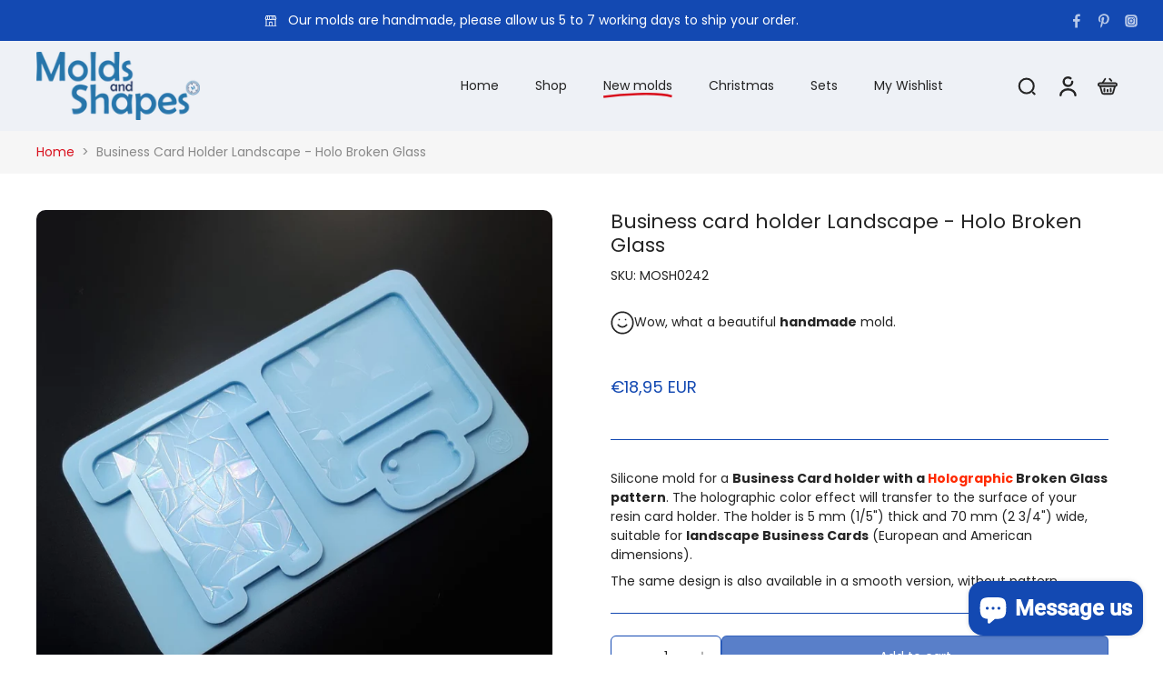

--- FILE ---
content_type: text/html; charset=utf-8
request_url: https://moldsandshapes.com/products/business-card-holder-landscape-holo-broken-glass
body_size: 122438
content:
<!doctype html>
<html class="no-js" lang="en">
  <head>
    <meta charset="utf-8">
    <meta http-equiv="X-UA-Compatible" content="IE=edge">
    <meta name="viewport" content="width=device-width, initial-scale=1.0">
    <meta name="theme-color" content="">
    
      <link rel="canonical" href="https://moldsandshapes.com/products/business-card-holder-landscape-holo-broken-glass">
    
<link rel="icon" type="image/png" href="//moldsandshapes.com/cdn/shop/files/Favicon_Molds_and_Shapes_32x32_7112b1aa-1d88-41c7-8ddf-2ad93e5a00d1.png?crop=center&height=32&v=1729638316&width=32"><link rel="preconnect" href="https://fonts.shopifycdn.com" crossorigin><title>
      Business card holder Landscape - Holo Broken Glass
 &ndash; Molds and Shapes</title>
    
      <meta name="description" content="Silicone mold for a Business Card holder with a Holographic Broken Glass pattern. The holographic color effect will transfer to the surface of your resin card holder. The holder is 5 mm (1/5&quot;) thick and 70 mm (2 3/4&quot;) wide, suitable for landscape Business Cards (European and American dimensions). The same design is als">
    
    <link href="//moldsandshapes.com/cdn/shop/t/89/assets/theme.css?v=66356681945630785051752679598" rel="stylesheet" type="text/css" media="all" />
    
    <link rel="preload" href="//moldsandshapes.com/cdn/fonts/poppins/poppins_n4.0ba78fa5af9b0e1a374041b3ceaadf0a43b41362.woff2" as="font" type="font/woff2" crossorigin="anonymous" />
    
    

<meta property="og:site_name" content="Molds and Shapes">
<meta property="og:url" content="https://moldsandshapes.com/products/business-card-holder-landscape-holo-broken-glass">
<meta property="og:title" content="Business card holder Landscape - Holo Broken Glass">
<meta property="og:type" content="product">
<meta property="og:description" content="Silicone mold for a Business Card holder with a Holographic Broken Glass pattern. The holographic color effect will transfer to the surface of your resin card holder. The holder is 5 mm (1/5&quot;) thick and 70 mm (2 3/4&quot;) wide, suitable for landscape Business Cards (European and American dimensions). The same design is als"><meta property="og:image" content="http://moldsandshapes.com/cdn/shop/files/IMG_20230907_080459.jpg?v=1695547676">
  <meta property="og:image:secure_url" content="https://moldsandshapes.com/cdn/shop/files/IMG_20230907_080459.jpg?v=1695547676">
  <meta property="og:image:width" content="1300">
  <meta property="og:image:height" content="1300"><meta property="og:price:amount" content="18,95">
  <meta property="og:price:currency" content="EUR"><meta name="twitter:card" content="summary_large_image">
<meta name="twitter:title" content="Business card holder Landscape - Holo Broken Glass">
<meta name="twitter:description" content="Silicone mold for a Business Card holder with a Holographic Broken Glass pattern. The holographic color effect will transfer to the surface of your resin card holder. The holder is 5 mm (1/5&quot;) thick and 70 mm (2 3/4&quot;) wide, suitable for landscape Business Cards (European and American dimensions). The same design is als">
<style data-shopify>@font-face {
  font-family: Poppins;
  font-weight: 400;
  font-style: normal;
  font-display: swap;
  src: url("//moldsandshapes.com/cdn/fonts/poppins/poppins_n4.0ba78fa5af9b0e1a374041b3ceaadf0a43b41362.woff2") format("woff2"),
       url("//moldsandshapes.com/cdn/fonts/poppins/poppins_n4.214741a72ff2596839fc9760ee7a770386cf16ca.woff") format("woff");
}

  @font-face {
  font-family: Poppins;
  font-weight: 400;
  font-style: normal;
  font-display: swap;
  src: url("//moldsandshapes.com/cdn/fonts/poppins/poppins_n4.0ba78fa5af9b0e1a374041b3ceaadf0a43b41362.woff2") format("woff2"),
       url("//moldsandshapes.com/cdn/fonts/poppins/poppins_n4.214741a72ff2596839fc9760ee7a770386cf16ca.woff") format("woff");
}

  @font-face {
  font-family: Poppins;
  font-weight: 400;
  font-style: normal;
  font-display: swap;
  src: url("//moldsandshapes.com/cdn/fonts/poppins/poppins_n4.0ba78fa5af9b0e1a374041b3ceaadf0a43b41362.woff2") format("woff2"),
       url("//moldsandshapes.com/cdn/fonts/poppins/poppins_n4.214741a72ff2596839fc9760ee7a770386cf16ca.woff") format("woff");
}

  @font-face {
  font-family: Poppins;
  font-weight: 400;
  font-style: normal;
  font-display: swap;
  src: url("//moldsandshapes.com/cdn/fonts/poppins/poppins_n4.0ba78fa5af9b0e1a374041b3ceaadf0a43b41362.woff2") format("woff2"),
       url("//moldsandshapes.com/cdn/fonts/poppins/poppins_n4.214741a72ff2596839fc9760ee7a770386cf16ca.woff") format("woff");
}

  @font-face {
  font-family: Poppins;
  font-weight: 400;
  font-style: normal;
  font-display: swap;
  src: url("//moldsandshapes.com/cdn/fonts/poppins/poppins_n4.0ba78fa5af9b0e1a374041b3ceaadf0a43b41362.woff2") format("woff2"),
       url("//moldsandshapes.com/cdn/fonts/poppins/poppins_n4.214741a72ff2596839fc9760ee7a770386cf16ca.woff") format("woff");
}


  @font-face {
  font-family: Poppins;
  font-weight: 700;
  font-style: normal;
  font-display: swap;
  src: url("//moldsandshapes.com/cdn/fonts/poppins/poppins_n7.56758dcf284489feb014a026f3727f2f20a54626.woff2") format("woff2"),
       url("//moldsandshapes.com/cdn/fonts/poppins/poppins_n7.f34f55d9b3d3205d2cd6f64955ff4b36f0cfd8da.woff") format("woff");
}

  @font-face {
  font-family: Poppins;
  font-weight: 400;
  font-style: italic;
  font-display: swap;
  src: url("//moldsandshapes.com/cdn/fonts/poppins/poppins_i4.846ad1e22474f856bd6b81ba4585a60799a9f5d2.woff2") format("woff2"),
       url("//moldsandshapes.com/cdn/fonts/poppins/poppins_i4.56b43284e8b52fc64c1fd271f289a39e8477e9ec.woff") format("woff");
}

  @font-face {
  font-family: Poppins;
  font-weight: 700;
  font-style: italic;
  font-display: swap;
  src: url("//moldsandshapes.com/cdn/fonts/poppins/poppins_i7.42fd71da11e9d101e1e6c7932199f925f9eea42d.woff2") format("woff2"),
       url("//moldsandshapes.com/cdn/fonts/poppins/poppins_i7.ec8499dbd7616004e21155106d13837fff4cf556.woff") format("woff");
}
</style><link href="//moldsandshapes.com/cdn/shop/t/89/assets/theme.css?v=66356681945630785051752679598" rel="stylesheet" type="text/css" media="all" />
<style data-shopify>:root,
  *:before {
    --base-font-size: 0.875rem;
    --font-size-medium-mobile: 0.9rem;
    --font-size-medium: 1.0rem;
    --font-size-small: 0.625rem;
    --font-size-small-mobile: 0.5625rem;
    --font-size-normal: 0.75rem;
    --font-size-normal-mobile: 0.675rem;
    --font-size-large: 1.25rem;
    --font-size-large-mobile: 1.125rem;
    --heading-highlight-font-size: 100%;
    --h1-font-size: 3.825rem;
    --h2-font-size: 2.25rem;
    --h3-font-size: 1.35rem;
    --h4-font-size: 1.2375rem;
    --h5-font-size: 1.125rem;
    --h6-font-size: 1.0125rem;
    --base-font-size-mobile: 0.7875rem;
    --h1-font-size-mobile: 1.9125rem;
    --h2-font-size-mobile: 1.35rem;
    --h3-font-size-mobile: 0.945rem;
    --h4-font-size-mobile: 0.86625rem;
    --h5-font-size-mobile: 0.7875rem;
    --h6-font-size-mobile: 0.70875rem;
    --rating-star-size: 0.7rem;
    --border-radius: 6px;
    --page-width: 1200px;
    --width-countdown: 7.875rem;
    --font-menu: Poppins, sans-serif;
    --font-menu-weight: 400;
    --font-menu-style: normal;
    --font-button: Poppins, sans-serif;
    --font-button-weight: 400;
    --font-button-style: normal;
    --font-body-family: Poppins, sans-serif;
    --font-body-style: normal;
    --font-body-weight: 400;
    --font-heading-family: Poppins, sans-serif;
    --font-heading-highlight: Poppins, sans-serif;
    --font-heading-highlight-style: normal;
    --font-heading-highlight-weight: 400;
    --font-heading-style: normal;
    --font-heading-weight: 400;
    --heading-text-tranform: none;
    --advanced-sections-spacing: 0px;
    --divider-spacing: -0;

    --colors-pulse-speech: 217, 18, 31;
    --image-treatment-overlay: 32, 32, 32;
    --image-treatment-text: 255, 255, 255;
    --colors-line-and-border: 19, 73, 178;
    --colors-line-and-border-base: 19, 73, 178;
    --colors-line-header: 19, 73, 178;
    --colors-line-footer: 19, 73, 178;
    --colors-background: 255, 255, 255;
    --colors-text: 36, 36, 36;
    --colors-heading: 36, 36, 36;
    --colors-heading-base: 36, 36, 36;
    --colors-background-secondary: 246, 246, 246;
    --colors-text-secondary: 137, 137, 137;
    --colors-heading-secondary: 36, 36, 36;
    --colors-text-link: 217, 18, 31;
    --background-color:  255, 255, 255;
    --background-color-header: 238, 241, 246;
    --colors-text-header: 36, 36, 36;
    --background-color-footer: 238, 241, 246;
    --colors-text-footer: 36, 36, 36;
    --colors-heading-footer: 36, 36, 36;
    --colors-text-link-footer: 217, 18, 31;
    --color-error: 217, 18, 31;
    --color-success: 19, 73, 178;
    --colors-price: 19, 73, 178;
    --colors-price-sale: 217, 18, 31;
    --colors-button-text: 255, 255, 255;
    --colors-button: 19, 73, 178;
    --colors-button-text-hover: 255, 255, 255;
    --colors-secondary-button: 36, 36, 36;
    --colors-button-hover: rgb(217, 18, 31);
    --colors-cart: 19, 73, 178;
    --colors-cart-text: 255, 255, 255;
    --colors-icon-rating: 200, 184, 159;
    --colors-transition-arrows: 217, 18, 31;
    --color-highlight: #d9121f;
    --background-pagination-slideshow: 32, 32, 32;
    --text-color-pagination-slideshow: 255, 255, 255;
    
      --background-secondary-button: transparent;
      --colors-line-secondary-button: 36, 36, 36;
    
    
      --button-width: 120%;
      --button-height: 100%;
      --button-transform: rotate3d(0,0,1,10deg) translate3d(-1.2em,110%,0);
      --button-transform-origin: 0% 100%;
    
    
      --height-parallax: 110%;
    
    
      --image-zoom: 1.05;
    
    --card-product-bg: #eef1f6;
    --card-product-padding: 15px;
    --card-product-padding-mobile: 5px;
    --card-product-alignment: center;
    
    --width-scrollbar: 0;
    --card-product-ratio: 100.0%;
    --card-product-img-position:  absolute;
    --card-product-img-height:  0;
    --card-product-img-zoom:  scale(1.1);
    --height-header: 0px;
    --transition-card-loading: 600ms;
    --transition-card-image-hover: 500ms;
    --transition-slideshow: 600ms;
    --transition-image-hover: 600ms;
  }
  .dark,
  .dark *:before {
    --image-treatment-overlay: 32, 32, 32;
    --image-treatment-text: 255, 255, 255;
    --colors-line-and-border: 19, 73, 178;
    --colors-line-and-border-base: 19, 73, 178;
    --colors-line-header: 94, 94, 94;
    --colors-line-footer: 82, 80, 81;
    --colors-background: 32, 32, 32;
    --colors-text: 137, 137, 137;
    --colors-heading: 255, 255, 255;
    --colors-heading-base: 255, 255, 255;
    --background-color: 32, 32, 32;
    --colors-text-link: 217, 18, 31;
    --color-error: 255, 88, 88;
    --color-success: 66, 162, 70;
    --background-color-header: 32, 32, 32;
    --colors-text-header: 137, 137, 137;
    --background-color-footer: 41, 41, 41;
    --colors-text-footer: 137, 137, 137;
    --colors-heading-footer: 255, 255, 255;
    --colors-text-link-footer: 107, 112, 80;
    --colors-price: 195, 195, 195;
    --colors-price-sale: 255, 88, 88;
    --colors-button-text: 255, 255, 255;
    --colors-button: 107, 112, 80;
    --colors-button-text-hover: 36, 36, 36;
    --colors-secondary-button: 255, 255, 255;
    --colors-button-hover: rgb(255, 255, 255);
    --colors-cart: 107, 112, 80;
    --colors-cart-text: 255, 255, 255;
    --colors-background-secondary: 58, 58, 58;
    --colors-text-secondary: 255, 255, 255;
    --colors-heading-secondary: 255, 255, 255;
    --colors-icon-rating: 200, 184, 159;
    --colors-pulse-speech: 251, 133, 0;
    --colors-transition-arrows: 19, 73, 178;
    --color-highlight: #ffffff;
    
      --background-secondary-button: transparent;
      --colors-line-secondary-button: 255, 255, 255;
    
    --card-product-bg: rgba(0,0,0,0);
  }
  shopify-accelerated-checkout {
    --shopify-accelerated-checkout-button-border-radius: 6px;
  }
  shopify-accelerated-checkout-cart {
    --shopify-accelerated-checkout-button-border-radius: 6px;
    --shopify-accelerated-checkout-inline-alignment: end;
    --shopify-accelerated-checkout-button-block-size: 48px;
    --shopify-accelerated-checkout-button-inline-size: 48px;
  }
  
    [role="button"],
    [type="button"],
    .button {
      color: rgb(var(--colors-button-text-hover));
    }
    button.button-solid,
    .button.button-solid {
      border: none;
      background-color: var(--colors-button-hover);
    }
    button.button-disable-effect,
    .button.button-disable-effect,
    .payment-button .shopify-payment-button__button--unbranded {
      color: rgba(var(--colors-button-text-hover));
      background-color: var(--colors-button-hover);
    }
    .button-action {
      border: none;
      color: rgba(var(--colors-button-text-hover));
      background-color: var(--colors-button-hover);
    }
  
  [role="button"],
  [type="button"],
  .button {
    direction: ltr;
  }
  .header, .header *::before {
    --colors-text: var(--colors-text-header);
    --colors-heading: var(--colors-text-header);
    --colors-price: var(--colors-text-header);
    --colors-line-and-border: var(--colors-line-header);
  }
  #sticky-header-content .divider {
    --colors-line-and-border: var(--colors-line-header);
  }
  .paginate-slide-image {
    background: rgba(var(--background-pagination-slideshow));
    color: rgba(var(--text-color-pagination-slideshow));
  }

  @media (min-width: 1024px) {
    .paginate-slide-image {
      color: rgba(var(--text-color-pagination-slideshow));
    }
    .paginate-slide-image:hover {
      color: rgba(var(--text-color-pagination-slideshow));
    }
  }

  .section-quick-links,
  .section-quick-links *::before,
  .section-footer,
  .section-footer *::before {
    --colors-text: var(--colors-text-footer);
    --colors-heading: var(--colors-heading-footer);
    --colors-text-link: var(--colors-text-link-footer);
    --colors-line-and-border: var(--colors-line-footer);
  }
  .sticky-header {
    --font-body-weight: 700;
  }

  .scrollbar-horizontal {
    position: relative;
    -ms-overflow-style: none;
  }
  .scrollbar-horizontal::-webkit-scrollbar-track {
    background-color: #ececec;
  }
  .scrollbar-horizontal::-webkit-scrollbar {
    height: 3px;
  }

  .scrollbar-horizontal::-webkit-scrollbar-track {
    -webkit-box-shadow: inset 0 0 0px rgba(0, 0, 0, 0);
  }

  .scrollbar-horizontal::-webkit-scrollbar-thumb {
    visibility: visible;
    background-color: #747474;
  }

  .scrollbar-horizontal::-webkit-scrollbar-thumb:hover {
    background-color: #747474;
  }
  body.scrollbar-body::-webkit-scrollbar{
    width: 8px;
  }
  .scrollbar-body::-webkit-scrollbar-track{
    background: #ececec;
  }
  .scrollbar-horizontal {
    position: relative;
    -ms-overflow-style: none;
  }
  .scrollbar-horizontal::-webkit-scrollbar-track {
    background-color: #ececec;
  }
  .scrollbar-horizontal::-webkit-scrollbar {
    height: 3px;
  }

  .scrollbar-horizontal::-webkit-scrollbar-track {
    -webkit-box-shadow: inset 0 0 0px rgba(0, 0, 0, 0);
  }

  .scrollbar-horizontal::-webkit-scrollbar-thumb {
    visibility: visible;
    background-color: #747474;
  }

  .scrollbar-horizontal::-webkit-scrollbar-thumb:hover {
    background-color: #747474;
  }
  .scrollbar-body::-webkit-scrollbar{
    width: 3px;
  }
  .scrollbar-body::-webkit-scrollbar-track{
    background: #ececec;
  }
  .scrollbar-body.scrollbar-visible:active::-webkit-scrollbar-thumb,
  .scrollbar-body.scrollbar-visible:focus::-webkit-scrollbar-thumb,
  .scrollbar-body.scrollbar-visible:hover::-webkit-scrollbar-thumb {
    background: #747474;
    visibility: visible;
  }
  .scrollbar-body.scrollbar-visible::-webkit-scrollbar-track{
    background: transparent;
  }
  .scrollbar-body.scrollbar-visible::-webkit-scrollbar-thumb{
    background: transparent;
    visibility: visible;
  }
  .scrollbar-body::-webkit-scrollbar-thumb{
    background: #747474;
  }
  .animate-scroll-banner {
    animation: scrollX var(--duration, 10s) linear infinite var(--play-state, running) var(--direction);
  }
  .padding-scrollbar, .padding-scrollbar-header {
    padding-right: min(var(--width-scrollbar), 20px);
  }
  .rtl .padding-scrollbar-header {
    padding-left: min(var(--width-scrollbar), 20px);
    padding-right: 0;
  }
  
  
  .des-block iframe {
    width: 100%;
    height: 100%;
  }
  .toggle-compare  + label span:first-child,
  .toggle-compare:checked + label span:last-child {
    display: block
  }
  .toggle-compare  + label span:last-child,
  .toggle-compare:checked + label span:first-child {
    display: none;
  }
  .card-product:not(.recommendations) {background: rgb(238, 241, 246);}
  .dark .card-product:not(.recommendations) {background: transparent;}
  .card-product:not(.recommendations) .card-info,
  .card-product:not(.recommendations) .x-variants-data {
    padding-left: 5px;
    padding-right: 5px;
  }
  .card-product:not(.recommendations) .card-info .x-variants-data
  {
    padding-left: 0;
    padding-right: 0;
  }
  .card-product-slideshow {background: rgb(238, 241, 246);
    }
  .dark .card-product-slideshow {
      background: #3a3a3a;}
  button[class*='shopify-payment-button__more-options'] {
    color: rgba(var(--colors-text));
  }
  .group-discount:before,.group-discount:after {
    background-color: rgba(var(--colors-price-sale), 5%);
    content: "";
    position: absolute;
    right: 100%;
    height: 100%;
    top: 0;
    width: 1.25rem;
  }
  .shipping_insurance.group-discount:before,.shipping_insurance.group-discount:after {
    background-color: rgb(var(--colors-background-secondary));
  }
  .group-discount:after {
    left: 100%;
    right: auto;
  }
  @media (min-width: 768px){
    .list-layout .card-product:not(.recommendations) {
      padding-bottom: 0;
    }
    .list-layout .card-product:not(.recommendations) .card-info,
    .list-layout .card-product:not(.recommendations) .x-variants-data{
      padding-left: 0;
      padding-right: 0;
    }
    shopify-accelerated-checkout-cart {
    --shopify-accelerated-checkout-button-block-size: 46px;
    --shopify-accelerated-checkout-button-inline-size: 46px;
  }
  }
  @media (min-width: 1024px){
    .group-discount:before,.group-discount:after {
       width: 0;
    }
    .payment-button .shopify-payment-button__button--unbranded {
      color: rgb(var(--colors-button-text));
      background: rgba(var(--colors-button));
    }
    .card-product:not(.recommendations) .card-info,
    .card-product:not(.recommendations) .x-variants-data {
      padding-left: 15px;
      padding-right: 15px;
    }
    [role="button"],
    [type="button"],
    .button {
      color: rgba(var(--colors-button-text));
    }
    button.button-solid,
    .button.button-solid {
      border: none;
      box-shadow: none;
      color: rgb(var(--colors-button-text));
      background-color: rgba(var(--colors-button));
      overflow: hidden;
      background-origin: border-box;
    }
    button.button-solid:hover,
    .button.button-solid:hover {
      
      transition-delay: 0.5s;
      
      transition-property: background-color;
      background-color: var(--colors-button-hover);
      color: rgba(var(--colors-button-text-hover));
      background-origin: border-box;
    }
    .button-action {
      border: none;
      color: rgba(var(--colors-button-text-hover));
      background-color: var(--colors-button-hover);
    }
    button.button-disable-effect,
    .button.button-disable-effect {
      color: rgb(var(--colors-button-text));
      background-color: rgba(var(--colors-button));
    }
    button.button-disable-effect:hover,
    .button.button-disable-effect:hover {
      color: rgba(var(--colors-button-text-hover));
      background-color: var(--colors-button-hover);
    }
    
      button.button-solid:before,
      .button.button-solid:before {
        content: "";
        z-index: -1;
        position: absolute;
        top: 0;
        right: 0;
        bottom: 0;
        left: 0;
        width: var(--button-width);
        height: var(--button-height);
        background-color: var(--colors-button-hover);
        backface-visibility: hidden;
        will-change: transform;
        transform: var(--button-transform);
        transform-origin: var(--button-transform-origin);
        transition: transform 0.5s ease;
      }
      button.button-solid:hover:before,
      .button.button-solid:hover:before {
        transform: rotate3d(0,0,1,0) translateZ(0);
      }
    
    
  }
  .inventory-low-stock-status {
    
      --stock-color: #d9121f;
    
      color: var(--stock-color);
    }
  .dark .inventory-low-stock-status {
    
      --stock-color: #d9121f;
    
  }
  .inventory-in-stock-status {
    
      --stock-color: #6b762d;
    
      color: var(--stock-color);
  }
  .dark .inventory-in-stock-status {
    
      --stock-color: #858f4d;
    
  }
  .inventory-out-of-stock-status {
    
      --stock-color: #767474;
    
      color: var(--stock-color);
  }
  .dark .inventory-out-of-stock-status {
    
      --stock-color: #867f7f;
    
  }
  .inventory-status {
    background-color: var(--stock-color);
  }
  .card-testimonial {background: #eef1f6;
    }
  .dark .card-testimonial {
      background: #3a3a3a;}/* App Shopify Subscription */
  .shopify_subscriptions_app_policy a {
    position: relative;
    margin-top: .5rem;
    margin-bottom: .5rem;
    color: rgba(var(--colors-text-link)) !important;
    text-decoration-thickness: 1px;
    background: linear-gradient(to right, rgba(0, 0, 0, 0), rgba(0, 0, 0, 0)), linear-gradient(to right, rgba(var(--colors-text-link), 1), rgba(var(--colors-text-link), 1), rgba(var(--colors-text-link), 1));
    background-size: 100% 0.1em, 0 0.1em;
    background-position: 100% 100%,100% 100%;
    background-repeat: no-repeat;
    transition: background-size 250ms;
  }
  .shopify_subscriptions_app_policy:after {
    clear: both;
    content: var(--tw-content);
    display: block;
  }
  @media (min-width: 1024px) {
    .shopify_subscriptions_app_policy a:hover {
      background-size: 0 .1em, 100% .1em;
      background-position: 100% 100%, 0% 100%;
    }
  }

  /* Recurpay Subscription App */
  #recurpay-account-widget {
    margin-top: 1rem;
  }
  .rtl .recurpay__widget .recurpay__group_frequency .recurpay__frequency_label_title {
    padding-right: 10px;
    right: 0.25rem;
  }
  .rtl .recurpay__widget .recurpay__group_title {
    text-align: right;
    margin-right: 0;
    margin-left: 0.5em;
  }
  .rtl .recurpay__widget .recurpay__group_subtitle {
    text-align: right;
  }
  .rtl .recurpay__widget .recurpay__description {
    text-align: right;
  }
  .rtl .recurpay__widget .recurpay__radio_group {
    margin-right: 0;
    margin-left: 10px;
  }
  .rtl .recurpay__widget .recurpay__offer_saving_message {
    padding-right: 10px;
    padding-left: 0;
  }
  .rtl .recurpay__widget .recurpay__offer_wrapper svg {
    margin-right: 0;
    margin-left: 10px;
  }
  .rtl .recurpay__widget .recurpay__group_frequency .recurpay__frequency_label_title:before {
    left: 0.5em;
    margin-right: -50%;
    right: auto;
    margin-left: 0
  }
  .rtl .recurpay__widget .recurpay__group_frequency .recurpay__frequency_label_title:after {
    right: 0.5em;
    left: auto;
    margin-left: 0;
  }
  .rtl .upgrade-subscription-cart .upgrade-icon-wrapper {
    text-align: right;
  }

  /* Seal Subscriptions */
  .sls-widget-branding {
    z-index: 20 !important;
  }
  .card .sealsubs-target-element, .card-product-fbt .sealsubs-target-element {
    display: none !important;
  }
  .seal-portal-link a {
    position: relative;
    margin-top: .5rem;
    margin-bottom: .5rem;
    color: rgba(var(--colors-text-link)) !important;
    text-decoration-thickness: 1px;
    background: linear-gradient(to right, rgba(0, 0, 0, 0), rgba(0, 0, 0, 0)), linear-gradient(to right, rgba(var(--colors-text-link), 1), rgba(var(--colors-text-link), 1), rgba(var(--colors-text-link), 1));
    background-size: 100% 0.1em, 0 0.1em;
    background-position: 100% 100%,100% 100%;
    background-repeat: no-repeat;
    transition: background-size 250ms;
  }
  .seal-portal-link:after {
    clear: both;
    content: var(--tw-content);
    display: block;
  }
  @media (min-width: 1024px) {
    .seal-portal-link a:hover {
      background-size: 0 .1em, 100% .1em;
      background-position: 100% 100%, 0% 100%;
    }
  }
  .rtl .sealsubs-container {
    text-align: right;
  }
  .x-card-title {
    font-size: 0.9rem;
    font-family: var(--font-heading-family);
    font-weight: var(--font-heading-weight);
  }
  .x-card-price {
    font-size: 0.9rem;
    font-family: var(--font-body-family);
    font-weight: var(--font-body-weight);
  }
  @media (min-width: 768px) {
    .x-card-title {
      font-size: 1.0rem;
    }
    .x-card-price {
      font-size: 1.0rem;
    }
  }
  .back{
    position: absolute;
    top: 50%;
    left: 50%;
    white-space: nowrap;
    opacity: 0;
    transform: translate(-50%, -50%) translateY(100%) translateZ(0);
    transition-behavior: normal, normal;
    transition-duration: 0.6s, 0.6s;
    transition-timing-function: cubic-bezier(0.165, 0.84, 0.44, 1), cubic-bezier(0.165, 0.84, 0.44, 1);
    transition-delay: 0s, 0s;
    transition-property: transform, opacity;
  }
  .front{
    transform: translateZ(0);
    transition-behavior: normal, normal;
    transition-duration: 0.6s, 0.6s;
    transition-timing-function: cubic-bezier(0.165, 0.84, 0.44, 1), cubic-bezier(0.165, 0.84, 0.44, 1);
    transition-delay: 0s, 0s;
    transition-property: transform, opacity;
    border-bottom: 1px solid transparent;
  }
  .flip-container:hover .front{
    opacity: 0;
    transform: translateY(-100%) translateZ(0);
  }
  .flip-container:hover .back{
    opacity: 1;
    transform: translate(-50%, -50%) translateY(0%) translateZ(0);
    border-bottom: 1px solid rgba(var(--colors-text-link));
  }
  .dbtap-overlay{
    display: none
  }
  @media (max-width: 1024px) and (pointer: coarse) and (hover: none) {
    .dbtap-overlay{
      display: block
    }
  }</style>
    
    <script>window.performance && window.performance.mark && window.performance.mark('shopify.content_for_header.start');</script><meta id="shopify-digital-wallet" name="shopify-digital-wallet" content="/51549143217/digital_wallets/dialog">
<meta name="shopify-checkout-api-token" content="0cc98631cead2eb49cd72582f5cfdee5">
<meta id="in-context-paypal-metadata" data-shop-id="51549143217" data-venmo-supported="false" data-environment="production" data-locale="en_US" data-paypal-v4="true" data-currency="EUR">
<link rel="alternate" hreflang="x-default" href="https://moldsandshapes.com/products/business-card-holder-landscape-holo-broken-glass">
<link rel="alternate" hreflang="en" href="https://moldsandshapes.com/products/business-card-holder-landscape-holo-broken-glass">
<link rel="alternate" hreflang="fr" href="https://moldsandshapes.com/fr/products/business-card-holder-landscape-holo-broken-glass">
<link rel="alternate" hreflang="de" href="https://moldsandshapes.com/de/products/business-card-holder-landscape-holo-broken-glass">
<link rel="alternate" hreflang="nl" href="https://moldsandshapes.com/nl/products/business-card-holder-landscape-holo-broken-glass">
<link rel="alternate" type="application/json+oembed" href="https://moldsandshapes.com/products/business-card-holder-landscape-holo-broken-glass.oembed">
<script async="async" src="/checkouts/internal/preloads.js?locale=en-NL"></script>
<link rel="preconnect" href="https://shop.app" crossorigin="anonymous">
<script async="async" src="https://shop.app/checkouts/internal/preloads.js?locale=en-NL&shop_id=51549143217" crossorigin="anonymous"></script>
<script id="apple-pay-shop-capabilities" type="application/json">{"shopId":51549143217,"countryCode":"NL","currencyCode":"EUR","merchantCapabilities":["supports3DS"],"merchantId":"gid:\/\/shopify\/Shop\/51549143217","merchantName":"Molds and Shapes","requiredBillingContactFields":["postalAddress","email","phone"],"requiredShippingContactFields":["postalAddress","email","phone"],"shippingType":"shipping","supportedNetworks":["visa","maestro","masterCard","amex"],"total":{"type":"pending","label":"Molds and Shapes","amount":"1.00"},"shopifyPaymentsEnabled":true,"supportsSubscriptions":true}</script>
<script id="shopify-features" type="application/json">{"accessToken":"0cc98631cead2eb49cd72582f5cfdee5","betas":["rich-media-storefront-analytics"],"domain":"moldsandshapes.com","predictiveSearch":true,"shopId":51549143217,"locale":"en"}</script>
<script>var Shopify = Shopify || {};
Shopify.shop = "molds-and-shapes.myshopify.com";
Shopify.locale = "en";
Shopify.currency = {"active":"EUR","rate":"1.0"};
Shopify.country = "NL";
Shopify.theme = {"name":"Molds and Shapes - Eurus Theme v. 9.1.0","id":182530703687,"schema_name":"Eurus","schema_version":"9.1.0","theme_store_id":2048,"role":"main"};
Shopify.theme.handle = "null";
Shopify.theme.style = {"id":null,"handle":null};
Shopify.cdnHost = "moldsandshapes.com/cdn";
Shopify.routes = Shopify.routes || {};
Shopify.routes.root = "/";</script>
<script type="module">!function(o){(o.Shopify=o.Shopify||{}).modules=!0}(window);</script>
<script>!function(o){function n(){var o=[];function n(){o.push(Array.prototype.slice.apply(arguments))}return n.q=o,n}var t=o.Shopify=o.Shopify||{};t.loadFeatures=n(),t.autoloadFeatures=n()}(window);</script>
<script>
  window.ShopifyPay = window.ShopifyPay || {};
  window.ShopifyPay.apiHost = "shop.app\/pay";
  window.ShopifyPay.redirectState = null;
</script>
<script id="shop-js-analytics" type="application/json">{"pageType":"product"}</script>
<script defer="defer" async type="module" src="//moldsandshapes.com/cdn/shopifycloud/shop-js/modules/v2/client.init-shop-cart-sync_C5BV16lS.en.esm.js"></script>
<script defer="defer" async type="module" src="//moldsandshapes.com/cdn/shopifycloud/shop-js/modules/v2/chunk.common_CygWptCX.esm.js"></script>
<script type="module">
  await import("//moldsandshapes.com/cdn/shopifycloud/shop-js/modules/v2/client.init-shop-cart-sync_C5BV16lS.en.esm.js");
await import("//moldsandshapes.com/cdn/shopifycloud/shop-js/modules/v2/chunk.common_CygWptCX.esm.js");

  window.Shopify.SignInWithShop?.initShopCartSync?.({"fedCMEnabled":true,"windoidEnabled":true});

</script>
<script>
  window.Shopify = window.Shopify || {};
  if (!window.Shopify.featureAssets) window.Shopify.featureAssets = {};
  window.Shopify.featureAssets['shop-js'] = {"shop-cart-sync":["modules/v2/client.shop-cart-sync_ZFArdW7E.en.esm.js","modules/v2/chunk.common_CygWptCX.esm.js"],"init-fed-cm":["modules/v2/client.init-fed-cm_CmiC4vf6.en.esm.js","modules/v2/chunk.common_CygWptCX.esm.js"],"shop-button":["modules/v2/client.shop-button_tlx5R9nI.en.esm.js","modules/v2/chunk.common_CygWptCX.esm.js"],"shop-cash-offers":["modules/v2/client.shop-cash-offers_DOA2yAJr.en.esm.js","modules/v2/chunk.common_CygWptCX.esm.js","modules/v2/chunk.modal_D71HUcav.esm.js"],"init-windoid":["modules/v2/client.init-windoid_sURxWdc1.en.esm.js","modules/v2/chunk.common_CygWptCX.esm.js"],"shop-toast-manager":["modules/v2/client.shop-toast-manager_ClPi3nE9.en.esm.js","modules/v2/chunk.common_CygWptCX.esm.js"],"init-shop-email-lookup-coordinator":["modules/v2/client.init-shop-email-lookup-coordinator_B8hsDcYM.en.esm.js","modules/v2/chunk.common_CygWptCX.esm.js"],"init-shop-cart-sync":["modules/v2/client.init-shop-cart-sync_C5BV16lS.en.esm.js","modules/v2/chunk.common_CygWptCX.esm.js"],"avatar":["modules/v2/client.avatar_BTnouDA3.en.esm.js"],"pay-button":["modules/v2/client.pay-button_FdsNuTd3.en.esm.js","modules/v2/chunk.common_CygWptCX.esm.js"],"init-customer-accounts":["modules/v2/client.init-customer-accounts_DxDtT_ad.en.esm.js","modules/v2/client.shop-login-button_C5VAVYt1.en.esm.js","modules/v2/chunk.common_CygWptCX.esm.js","modules/v2/chunk.modal_D71HUcav.esm.js"],"init-shop-for-new-customer-accounts":["modules/v2/client.init-shop-for-new-customer-accounts_ChsxoAhi.en.esm.js","modules/v2/client.shop-login-button_C5VAVYt1.en.esm.js","modules/v2/chunk.common_CygWptCX.esm.js","modules/v2/chunk.modal_D71HUcav.esm.js"],"shop-login-button":["modules/v2/client.shop-login-button_C5VAVYt1.en.esm.js","modules/v2/chunk.common_CygWptCX.esm.js","modules/v2/chunk.modal_D71HUcav.esm.js"],"init-customer-accounts-sign-up":["modules/v2/client.init-customer-accounts-sign-up_CPSyQ0Tj.en.esm.js","modules/v2/client.shop-login-button_C5VAVYt1.en.esm.js","modules/v2/chunk.common_CygWptCX.esm.js","modules/v2/chunk.modal_D71HUcav.esm.js"],"shop-follow-button":["modules/v2/client.shop-follow-button_Cva4Ekp9.en.esm.js","modules/v2/chunk.common_CygWptCX.esm.js","modules/v2/chunk.modal_D71HUcav.esm.js"],"checkout-modal":["modules/v2/client.checkout-modal_BPM8l0SH.en.esm.js","modules/v2/chunk.common_CygWptCX.esm.js","modules/v2/chunk.modal_D71HUcav.esm.js"],"lead-capture":["modules/v2/client.lead-capture_Bi8yE_yS.en.esm.js","modules/v2/chunk.common_CygWptCX.esm.js","modules/v2/chunk.modal_D71HUcav.esm.js"],"shop-login":["modules/v2/client.shop-login_D6lNrXab.en.esm.js","modules/v2/chunk.common_CygWptCX.esm.js","modules/v2/chunk.modal_D71HUcav.esm.js"],"payment-terms":["modules/v2/client.payment-terms_CZxnsJam.en.esm.js","modules/v2/chunk.common_CygWptCX.esm.js","modules/v2/chunk.modal_D71HUcav.esm.js"]};
</script>
<script>(function() {
  var isLoaded = false;
  function asyncLoad() {
    if (isLoaded) return;
    isLoaded = true;
    var urls = ["https:\/\/trust.conversionbear.com\/script?app=trust_badge\u0026shop=molds-and-shapes.myshopify.com","https:\/\/cdn.nfcube.com\/instafeed-e713f6659ae8099ca7223478c106356b.js?shop=molds-and-shapes.myshopify.com"];
    for (var i = 0; i < urls.length; i++) {
      var s = document.createElement('script');
      s.type = 'text/javascript';
      s.async = true;
      s.src = urls[i];
      var x = document.getElementsByTagName('script')[0];
      x.parentNode.insertBefore(s, x);
    }
  };
  if(window.attachEvent) {
    window.attachEvent('onload', asyncLoad);
  } else {
    window.addEventListener('load', asyncLoad, false);
  }
})();</script>
<script id="__st">var __st={"a":51549143217,"offset":3600,"reqid":"d80a1288-2388-4079-b1e5-816767976373-1768819518","pageurl":"moldsandshapes.com\/products\/business-card-holder-landscape-holo-broken-glass","u":"2b89fa043db6","p":"product","rtyp":"product","rid":7013470503089};</script>
<script>window.ShopifyPaypalV4VisibilityTracking = true;</script>
<script id="captcha-bootstrap">!function(){'use strict';const t='contact',e='account',n='new_comment',o=[[t,t],['blogs',n],['comments',n],[t,'customer']],c=[[e,'customer_login'],[e,'guest_login'],[e,'recover_customer_password'],[e,'create_customer']],r=t=>t.map((([t,e])=>`form[action*='/${t}']:not([data-nocaptcha='true']) input[name='form_type'][value='${e}']`)).join(','),a=t=>()=>t?[...document.querySelectorAll(t)].map((t=>t.form)):[];function s(){const t=[...o],e=r(t);return a(e)}const i='password',u='form_key',d=['recaptcha-v3-token','g-recaptcha-response','h-captcha-response',i],f=()=>{try{return window.sessionStorage}catch{return}},m='__shopify_v',_=t=>t.elements[u];function p(t,e,n=!1){try{const o=window.sessionStorage,c=JSON.parse(o.getItem(e)),{data:r}=function(t){const{data:e,action:n}=t;return t[m]||n?{data:e,action:n}:{data:t,action:n}}(c);for(const[e,n]of Object.entries(r))t.elements[e]&&(t.elements[e].value=n);n&&o.removeItem(e)}catch(o){console.error('form repopulation failed',{error:o})}}const l='form_type',E='cptcha';function T(t){t.dataset[E]=!0}const w=window,h=w.document,L='Shopify',v='ce_forms',y='captcha';let A=!1;((t,e)=>{const n=(g='f06e6c50-85a8-45c8-87d0-21a2b65856fe',I='https://cdn.shopify.com/shopifycloud/storefront-forms-hcaptcha/ce_storefront_forms_captcha_hcaptcha.v1.5.2.iife.js',D={infoText:'Protected by hCaptcha',privacyText:'Privacy',termsText:'Terms'},(t,e,n)=>{const o=w[L][v],c=o.bindForm;if(c)return c(t,g,e,D).then(n);var r;o.q.push([[t,g,e,D],n]),r=I,A||(h.body.append(Object.assign(h.createElement('script'),{id:'captcha-provider',async:!0,src:r})),A=!0)});var g,I,D;w[L]=w[L]||{},w[L][v]=w[L][v]||{},w[L][v].q=[],w[L][y]=w[L][y]||{},w[L][y].protect=function(t,e){n(t,void 0,e),T(t)},Object.freeze(w[L][y]),function(t,e,n,w,h,L){const[v,y,A,g]=function(t,e,n){const i=e?o:[],u=t?c:[],d=[...i,...u],f=r(d),m=r(i),_=r(d.filter((([t,e])=>n.includes(e))));return[a(f),a(m),a(_),s()]}(w,h,L),I=t=>{const e=t.target;return e instanceof HTMLFormElement?e:e&&e.form},D=t=>v().includes(t);t.addEventListener('submit',(t=>{const e=I(t);if(!e)return;const n=D(e)&&!e.dataset.hcaptchaBound&&!e.dataset.recaptchaBound,o=_(e),c=g().includes(e)&&(!o||!o.value);(n||c)&&t.preventDefault(),c&&!n&&(function(t){try{if(!f())return;!function(t){const e=f();if(!e)return;const n=_(t);if(!n)return;const o=n.value;o&&e.removeItem(o)}(t);const e=Array.from(Array(32),(()=>Math.random().toString(36)[2])).join('');!function(t,e){_(t)||t.append(Object.assign(document.createElement('input'),{type:'hidden',name:u})),t.elements[u].value=e}(t,e),function(t,e){const n=f();if(!n)return;const o=[...t.querySelectorAll(`input[type='${i}']`)].map((({name:t})=>t)),c=[...d,...o],r={};for(const[a,s]of new FormData(t).entries())c.includes(a)||(r[a]=s);n.setItem(e,JSON.stringify({[m]:1,action:t.action,data:r}))}(t,e)}catch(e){console.error('failed to persist form',e)}}(e),e.submit())}));const S=(t,e)=>{t&&!t.dataset[E]&&(n(t,e.some((e=>e===t))),T(t))};for(const o of['focusin','change'])t.addEventListener(o,(t=>{const e=I(t);D(e)&&S(e,y())}));const B=e.get('form_key'),M=e.get(l),P=B&&M;t.addEventListener('DOMContentLoaded',(()=>{const t=y();if(P)for(const e of t)e.elements[l].value===M&&p(e,B);[...new Set([...A(),...v().filter((t=>'true'===t.dataset.shopifyCaptcha))])].forEach((e=>S(e,t)))}))}(h,new URLSearchParams(w.location.search),n,t,e,['guest_login'])})(!0,!0)}();</script>
<script integrity="sha256-4kQ18oKyAcykRKYeNunJcIwy7WH5gtpwJnB7kiuLZ1E=" data-source-attribution="shopify.loadfeatures" defer="defer" src="//moldsandshapes.com/cdn/shopifycloud/storefront/assets/storefront/load_feature-a0a9edcb.js" crossorigin="anonymous"></script>
<script crossorigin="anonymous" defer="defer" src="//moldsandshapes.com/cdn/shopifycloud/storefront/assets/shopify_pay/storefront-65b4c6d7.js?v=20250812"></script>
<script data-source-attribution="shopify.dynamic_checkout.dynamic.init">var Shopify=Shopify||{};Shopify.PaymentButton=Shopify.PaymentButton||{isStorefrontPortableWallets:!0,init:function(){window.Shopify.PaymentButton.init=function(){};var t=document.createElement("script");t.src="https://moldsandshapes.com/cdn/shopifycloud/portable-wallets/latest/portable-wallets.en.js",t.type="module",document.head.appendChild(t)}};
</script>
<script data-source-attribution="shopify.dynamic_checkout.buyer_consent">
  function portableWalletsHideBuyerConsent(e){var t=document.getElementById("shopify-buyer-consent"),n=document.getElementById("shopify-subscription-policy-button");t&&n&&(t.classList.add("hidden"),t.setAttribute("aria-hidden","true"),n.removeEventListener("click",e))}function portableWalletsShowBuyerConsent(e){var t=document.getElementById("shopify-buyer-consent"),n=document.getElementById("shopify-subscription-policy-button");t&&n&&(t.classList.remove("hidden"),t.removeAttribute("aria-hidden"),n.addEventListener("click",e))}window.Shopify?.PaymentButton&&(window.Shopify.PaymentButton.hideBuyerConsent=portableWalletsHideBuyerConsent,window.Shopify.PaymentButton.showBuyerConsent=portableWalletsShowBuyerConsent);
</script>
<script data-source-attribution="shopify.dynamic_checkout.cart.bootstrap">document.addEventListener("DOMContentLoaded",(function(){function t(){return document.querySelector("shopify-accelerated-checkout-cart, shopify-accelerated-checkout")}if(t())Shopify.PaymentButton.init();else{new MutationObserver((function(e,n){t()&&(Shopify.PaymentButton.init(),n.disconnect())})).observe(document.body,{childList:!0,subtree:!0})}}));
</script>
<link id="shopify-accelerated-checkout-styles" rel="stylesheet" media="screen" href="https://moldsandshapes.com/cdn/shopifycloud/portable-wallets/latest/accelerated-checkout-backwards-compat.css" crossorigin="anonymous">
<style id="shopify-accelerated-checkout-cart">
        #shopify-buyer-consent {
  margin-top: 1em;
  display: inline-block;
  width: 100%;
}

#shopify-buyer-consent.hidden {
  display: none;
}

#shopify-subscription-policy-button {
  background: none;
  border: none;
  padding: 0;
  text-decoration: underline;
  font-size: inherit;
  cursor: pointer;
}

#shopify-subscription-policy-button::before {
  box-shadow: none;
}

      </style>

<script>window.performance && window.performance.mark && window.performance.mark('shopify.content_for_header.end');</script>
    

    

    <style data-shopify>
      body {
        /* INP mobile */
        touch-action: manipulation;
      }
      @font-face {
  font-family: Poppins;
  font-weight: 400;
  font-style: normal;
  font-display: swap;
  src: url("//moldsandshapes.com/cdn/fonts/poppins/poppins_n4.0ba78fa5af9b0e1a374041b3ceaadf0a43b41362.woff2") format("woff2"),
       url("//moldsandshapes.com/cdn/fonts/poppins/poppins_n4.214741a72ff2596839fc9760ee7a770386cf16ca.woff") format("woff");
}

    </style>
  <!-- BEGIN app block: shopify://apps/ot-theme-sections/blocks/otsb-style/45c0d634-d78b-458c-8bca-17086e7d65aa --><link href="//cdn.shopify.com/extensions/019bc4db-55e4-7817-9a3f-2704fee0c1e1/xpify-front-base-88/assets/otsb-style.min.css" rel="stylesheet" type="text/css" media="all" />
<script>
  window.otsb={main_script_enabled:true,sliderScript:"https://cdn.shopify.com/extensions/019bc4db-55e4-7817-9a3f-2704fee0c1e1/xpify-front-base-88/assets/otsb-splide.min.js",loadedScript:window?.otsb?.loadedScript||[],components:{splides:{}}};
</script><script src="https://cdn.shopify.com/extensions/019bc4db-55e4-7817-9a3f-2704fee0c1e1/xpify-front-base-88/assets/otsb-script.min.js" defer="defer"></script>

<!-- END app block --><!-- BEGIN app block: shopify://apps/se-wishlist-engine/blocks/app-embed/8f7c0857-8e71-463d-a168-8e133094753b --><link rel="preload" href="https://cdn.shopify.com/extensions/019b0687-34c2-750d-9296-a1de718428be/wishlist-engine-225/assets/wishlist-engine.css" as="style" onload="this.onload=null;this.rel='stylesheet'">
<noscript><link rel="stylesheet" href="https://cdn.shopify.com/extensions/019b0687-34c2-750d-9296-a1de718428be/wishlist-engine-225/assets/wishlist-engine.css"></noscript>

<meta name="wishlist_shop_current_currency" content="€{{amount_with_comma_separator}}" id="wishlist_shop_current_currency"/>
<script data-id="Ad05seVZTT0FSY1FTM__14198427981142892921" type="application/javascript">
  var  customHeartIcon='';
  var  customHeartFillIcon='';
</script>

 
<script src="https://cdn.shopify.com/extensions/019b0687-34c2-750d-9296-a1de718428be/wishlist-engine-225/assets/wishlist-engine-app.js" defer></script>

<!-- END app block --><!-- BEGIN app block: shopify://apps/rt-christmas-snowfall-effects/blocks/app-embed/0cf10f7c-3937-48ce-9253-6ac6f06bc961 --><script>
  window.roarJs = window.roarJs || {};
  roarJs.XmasConfig = {
    metafields: {
      shop: "molds-and-shapes.myshopify.com",
      settings: {"enabled":"1","param":{"block_order":["block-1710013415223"],"blocks":{"block-1710013415223":{"type":"#10044","text":"","color":"#ffffff","image":""}},"enabled":"1","number":"13","speed_min":"1","speed_max":"3","min_size":"10","max_size":"25","vertical_size":"1000","fade_away":"1","random_color":"0","backdrop":{"enabled":"0","color":"#fca2b0","opacity":"25","time":"0"}},"advanced":{"show_on":"index","show_mobile":"0"},"music":{"enabled":"0","song":"silent-night","greeting":"1","greeting_text":"Feel the song","position":{"value":"bottom_left","bottom":"30","top":"30","left":"30","right":"30"},"style":{"color":"#5bcdda","size":"40","icon":"6"}},"xmas_corner":{"enabled":"0","top_left":{"enabled":"1","decor":"raxm_tl","width":"100","top":"0","left":"0"},"top_right":{"enabled":"1","decor":"raxm_tr","width":"100","top":"0","right":"0"},"bottom_left":{"enabled":"1","decor":"raxm_bl","width":"100","bottom":"0","left":"0"},"bottom_right":{"enabled":"1","decor":"raxm_br","width":"100","bottom":"0","right":"0"}},"xmas_gift":{"enabled":"0","title":"Merry Christmas","message":"Announce something here","color":"#f3f1f2","background":"#b51541","bg_image_enabled":"0","icon_type":"1","icon_size":"60","position":{"value":"bottom_right","bottom":"30","top":"30","left":"30","right":"30"}},"xmas_light":{"enabled":"0","background":"#222222","color_1":"#00f7a5","color_2":"#fff952","color_3":"#00ffff","color_4":"#f70094","simple":"0"},"xmas_santa":{"enabled":"0","decor":"raxm_sc","width":"300","position":"middle"},"xmas_storm":{"enabled":"0","number":"700","color":"#efefef","simple":"1"},"confetti":{"enabled":"0","count":"50","size":"20","speed":"10","opacity":"80","color_1":"#e6261f","color_2":"#eb7532","color_3":"#f7d038","color_4":"#a3e048","color_5":"#34bbe6","color_6":"#4355db"},"leaves":{"enabled":"0","count":"50","size":"20","speed":"10","opacity":"80","color_1":"#ff9f32","color_2":"#ffc46c","color_3":"#ff956e","color_4":"#f86161"},"firework":{"enabled":"0","count":"10","scale":"200","speed":"50","stroke":"1","opacity":"80","color_1":"#00ff78","color_2":"#245d41","color_3":"#ceff00"},"particles":{"enabled":"0","count":"30","radius":"16","speed":"20","opacity":"80","color_1":"#51cacc","color_2":"#9df871","color_3":"#e0ff77","color_4":"#de9dd6","color_5":"#ff708e"},"rainy":{"enabled":"0","count":"20","scale":"60","speed":"20","stroke":"1","min":"7","max":"14","opacity":"80","color_1":"#01cbe1","color_2":"#38e0f5","color_3":"#a9f0f9"},"ripple":{"enabled":"0","count":"20","radius":"20","speed":"60","stroke":"1","variant":"50","opacity":"80","color_1":"#089ccc","color_2":"#f5b70f","color_3":"#cc0505","color_4":"#e7e0c9","color_5":"#9bcc31"},"sunny":{"enabled":"0","type":"1","show_dust":"1"},"holiday":{"enabled":"0","type":"1"},"only1":"true"},
      moneyFormat: "€{{amount_with_comma_separator}}"
    }
  }
</script>


<!-- END app block --><!-- BEGIN app block: shopify://apps/mp-instagram-feed/blocks/app_embed/2e85b90f-5da9-4654-967e-051f1942340c --><!-- BEGIN app snippet: preloads -->
<link href="https://cdn.shopify.com/extensions/019b9e5c-8ff6-7525-8bdd-a277b122815a/mp-instagram-feed-269/assets/mp-instagram-feed.min.js" as="script" rel="preload">
<link href="https://cdn.shopify.com/extensions/019b9e5c-8ff6-7525-8bdd-a277b122815a/mp-instagram-feed-269/assets/mp-instagram-feed-474.bundle.js" as="script" rel="preload">
<link href="https://cdn.shopify.com/extensions/019b9e5c-8ff6-7525-8bdd-a277b122815a/mp-instagram-feed-269/assets/mp-instagram-feed-947.bundle.js" as="script" rel="preload"><!-- END app snippet --><!-- BEGIN app snippet: init -->



<script>
  window.MP_INSTAGRAM_FEED=
{
  data:{"shopId":"x31Sx3vy3FyyKesPfrCI","feedList":[{"id":"HV750111419","shopId":"x31Sx3vy3FyyKesPfrCI","name":"Feed_2329","status":true,"header":"Follow us on Instagram","headerSize":20,"headerFont":700,"headerColor":"#000000","showHeader":true,"headerMobile":"Follow us on Instagram","headerSizeMobile":18,"headerFontMobile":700,"headerColorMobile":"#000000","showHeaderMobile":true,"description":"Trending products","descriptionSize":16,"descriptionFont":400,"descriptionColor":"#000000","showDescription":false,"descriptionMobile":"Trending products","descriptionSizeMobile":16,"descriptionFontMobile":400,"descriptionColorMobile":"#000000","showDescriptionMobile":false,"layout":"grid-view","layoutMobile":"grid-view","numOfPost":50,"onPostClick":1,"numOfColumn":3,"numOfRow":2,"postSpacing":4,"numOfPostMobile":50,"onPostClickMobile":1,"numOfColumnMobile":3,"numOfRowMobile":2,"postSpacingMobile":2,"buttonText":"Load more","textColor":"#FFFFFF","backgroundColor":"#01007F","borderRadius":4,"buttonTextMobile":"Load more","textColorMobile":"#FFFFFF","backgroundColorMobile":"#01007F","borderRadiusMobile":4,"mediaIds":[{"id":"17978175797832001"},{"id":"18073367515839354"},{"id":"18001977839567494"},{"id":"18110046898474899"},{"id":"18039957959122067"},{"id":"18059793826957473"},{"id":"18372903523185125"},{"id":"18082366510587866"},{"id":"18047362745120293"},{"id":"18081188086565894"},{"id":"18029720531208228"},{"id":"18032328494161510"},{"id":"18054075520901116"},{"id":"18073612534588841"},{"id":"17987296838590758"},{"id":"17977013054782648"},{"id":"17932515530942179"},{"id":"17964824516801022"},{"id":"18046458841967011"},{"id":"18008618732438478"},{"id":"18060201682738455"},{"id":"18043441280003208"},{"id":"18040202582031321"},{"id":"18039107927292849"},{"id":"17927869472941936"},{"id":"18020374031205713"},{"id":"18309341617094689"},{"id":"18046881100929169"},{"id":"18134074342361726"},{"id":"18023466500142887"},{"id":"17934612365913131"},{"id":"18043666720777146"},{"id":"18012093308601407"},{"id":"18034932503106560"},{"id":"17932331219793227"},{"id":"18313625851195567"},{"id":"17920824059940725"},{"id":"18114001162385360"},{"id":"18047179942854741"},{"id":"18039941032806048"},{"id":"18036174674076752"},{"id":"17850734691241245"},{"id":"18048213475675265"},{"id":"17860008324144324"},{"id":"18010719614598907"},{"id":"17971667189738099"},{"id":"17894845341040235"},{"id":"18091046971451580"},{"id":"17864336184174291"},{"id":"18040565674771072"}],"customCss":"","spaceBetweenPostAndMedia":24,"spaceBetweenPostAndMediaMobile":8,"topPadding":24,"topPaddingMobile":24,"bottomPadding":24,"bottomPaddingMobile":24,"headingAlign":"center","headingAlignMobile":"center","subHeadingAlign":"center","subHeadingAlignMobile":"center","headingItalic":false,"headingItalicMobile":false,"subHeadingItalic":false,"subHeadingItalicMobile":false,"autoSlide":false,"autoSlideMobile":false,"autoHighlight":false,"timeDuration":4,"timeDurationMobile":4,"timeDurationHighlight":4,"isSyncSettings":false,"isShowLogoIG":false,"isShowContent":false,"overlayTextContent":"See More","overlayTextFontSize":14,"overlayTextFontWeight":400,"overlayTextColor":"#F5F5F5","isShowATC":false,"atcBackgroundColor":"#303030","atcHoverColor":"#1A1A1A","atcBorderRadius":2,"atcBackgroundColorMobile":"#303030","atcHoverColorMobile":"#1A1A1A","atcBorderRadiusMobile":2,"overlayTextUnderline":false,"videoAutoPlay":0,"videoAutoPlayMobile":0,"showLcCount":false,"showLcCountMobile":false,"headingType":"text","headingTypeMobile":"text","headingAccount":{"avatar":true,"name":true,"followBtn":true,"followers":true,"posts":true},"headingAccountMobile":{"avatar":true,"name":true,"followBtn":true,"followers":true,"posts":true},"postBorderRadius":0,"postBorderRadiusMobile":0,"bgColorType":"transparent","bgColorTypeMobile":"transparent","bgColor":"#FFFFFF","bgColorMobile":"#FFFFFF","showCaption":true,"showCaptionMobile":true,"postRatio":"1\/1","postRatioMobile":"1\/1","filters":{"hashtags":"","postCreator":"","types":"IMAGE,VIDEO"},"postRotate":20,"postRotateMobile":20,"storiesCol":8,"storiesColMobile":5,"showStories":false,"showStoriesMobile":false,"createdAt":"2025-06-16T22:03:39.454Z","socialId":"7973306259439305","socialType":"instagram","updatedAt":"2025-07-17T09:02:02.787Z"},{"id":"qVgdYAwRVNOlJYNBVHUG","postSpacingMobile":2,"subHeadingAlignMobile":"center","headerMobile":"Follow us on Instagram","topPaddingMobile":0,"createdAt":"2024-08-23T22:20:26.926Z","showMoreButton":true,"shopId":"x31Sx3vy3FyyKesPfrCI","numOfRow":2,"buttonText":"Show more","bottomPaddingMobile":0,"headingItalicMobile":false,"showHeaderMobile":true,"descriptionMobile":"Trending products","bottomPadding":0,"subHeadingAlign":"center","textColor":"#FFFFFF","accountId":"QNuVfgxUn2lpJolX9biL","borderRadius":5,"spaceBetweenPostAndMediaMobile":8,"name":"Molds and Shapes on Instagram","textColorMobile":"#FFFFFF","header":"Follow us on Instagram","status":true,"spaceBetweenPostAndMedia":24,"description":"Trending products","descriptionFont":600,"descriptionSizeMobile":16,"headerSizeMobile":18,"descriptionSize":16,"customCss":"","backgroundColor":"#01007F","topPadding":0,"headingAlign":"center","showHeader":true,"subHeadingItalic":false,"subHeadingItalicMobile":false,"descriptionColor":"#274da8","headingItalic":false,"headerSize":20,"headingAlignMobile":"center","buttonTextMobile":"Show more","numOfRowMobile":2,"postSpacing":4,"borderRadiusMobile":5,"descriptionFontMobile":400,"backgroundColorMobile":"#274da8","descriptionColorMobile":"#274da8","showDescription":false,"showDescriptionMobile":false,"layout":"slider-view","numOfColumnMobile":3,"onPostClick":1,"onPostClickMobile":1,"layoutMobile":"slider-view","numOfColumn":5,"numOfPostMobile":30,"numOfPost":30,"autoSlideMobile":true,"autoSlide":true,"timeDurationMobile":3,"timeDuration":3,"atcTextFontWeightMobile":500,"atcHoverColor":"#1A1A1A","videoAutoPlayMobile":0,"videoAutoPlay":0,"atcBorderRadius":2,"atcTextFontSize":12,"overlayTextFontWeight":400,"atcHoverColorMobile":"#1A1A1A","isSyncSettings":false,"overlayTextContent":"See More","atcTextFontSizeMobile":12,"atcText":"Add to cart","overlayTextFontSize":14,"bgColor":"#FFFFFF","headingAccount":{"avatar":true,"name":true,"followBtn":true,"followers":true,"posts":true},"atcBackgroundColor":"#303030","bgColorTypeMobile":"transparent","atcBorderRadiusMobile":2,"overlayTextUnderline":false,"atcTextFontWeight":500,"overlayTextColor":"#F5F5F5","isShowATC":false,"headingType":"text","atcTextColor":"#FFFFFF","atcTextMobile":"Add to cart","autoHighlight":false,"bgColorType":"transparent","showCaptionMobile":true,"atcBackgroundColorMobile":"#303030","isShowLogoIG":false,"bgColorMobile":"#FFFFFF","timeDurationHighlight":4,"atcTextColorMobile":"#FFFFFF","postBorderRadius":0,"postBorderRadiusMobile":0,"showCaption":true,"isShowContent":false,"hideDots":false,"headerColorMobile":"#d9121f","postRatioMobile":"1\/1","postRatio":"1\/1","postRotateMobile":20,"mediaIds":[{"id":"18372903523185125","isHide":false,"isPinned":false},{"id":"18082366510587866","isHide":false,"isPinned":false},{"id":"18047362745120293","isHide":false,"isPinned":false},{"id":"18081188086565894","isHide":false,"isPinned":false},{"id":"18029720531208228","isHide":false,"isPinned":false},{"id":"18032328494161510","isHide":false,"isPinned":false},{"id":"18054075520901116","isHide":false,"isPinned":false},{"id":"18073612534588841","isHide":false,"isPinned":false},{"id":"17987296838590758","isHide":false,"isPinned":false},{"id":"17977013054782648","isHide":false,"isPinned":false},{"id":"17932515530942179","isHide":true,"isPinned":false},{"id":"17964824516801022","isHide":false,"isPinned":false},{"id":"18046458841967011","isHide":false,"isPinned":false},{"id":"18008618732438478","isHide":false,"isPinned":false},{"id":"18060201682738455","isHide":false,"isPinned":false},{"isPinned":false,"id":"18043441280003208","isHide":false},{"isPinned":false,"id":"18040202582031321","isHide":false},{"isPinned":false,"id":"18039107927292849","isHide":false},{"isPinned":false,"id":"17927869472941936","isHide":false},{"isPinned":false,"id":"18020374031205713","isHide":false},{"isPinned":false,"id":"18309341617094689","isHide":false},{"isPinned":false,"id":"18046881100929169","isHide":false},{"isPinned":false,"id":"18134074342361726","isHide":false},{"isPinned":false,"id":"18023466500142887","isHide":false},{"isPinned":false,"id":"17934612365913131","isHide":false},{"isPinned":false,"id":"18012093308601407","isHide":false},{"isPinned":false,"id":"18043666720777146","isHide":false},{"isPinned":false,"id":"18034932503106560","isHide":false},{"isPinned":false,"id":"17932331219793227","isHide":true},{"isPinned":false,"id":"18313625851195567","isHide":false},{"isPinned":false,"id":"17920824059940725","isHide":true},{"isPinned":false,"id":"18114001162385360","isHide":false},{"isPinned":false,"id":"18047179942854741","isHide":false},{"isPinned":false,"id":"18039941032806048","isHide":false},{"isPinned":false,"id":"18036174674076752","isHide":false},{"isPinned":false,"id":"17850734691241245","isHide":false},{"isPinned":false,"id":"18048213475675265","isHide":false},{"isPinned":false,"id":"17860008324144324","isHide":true},{"isPinned":false,"id":"18010719614598907","isHide":false},{"isPinned":false,"id":"17971667189738099","isHide":false},{"isPinned":false,"id":"17894845341040235","isHide":false},{"isPinned":false,"id":"18091046971451580","isHide":false},{"isPinned":false,"id":"17864336184174291","isHide":false},{"isPinned":false,"id":"18040565674771072","isHide":false},{"isPinned":false,"id":"18349786075117212","isHide":false},{"isPinned":false,"id":"18233197972286568","isHide":false},{"isPinned":false,"id":"18009516695310171","isHide":false},{"isPinned":false,"id":"17912429846960947","isHide":true},{"isPinned":false,"id":"17976215738710346","isHide":false},{"isPinned":false,"id":"18346449700118658","isHide":false},{"isPinned":false,"id":"17940036962836387","isHide":false},{"isPinned":false,"id":"18441479299004450","isHide":false},{"isPinned":false,"id":"17928919160870848","isHide":false},{"isPinned":false,"id":"18002218943380377","isHide":false},{"isPinned":false,"id":"18024902399234325","isHide":false},{"isPinned":false,"id":"17961447377782380","isHide":false},{"isPinned":false,"id":"18039330019778148","isHide":false},{"isPinned":false,"id":"17987470376516073","isHide":false},{"isPinned":false,"id":"18035716210950982","isHide":false},{"isPinned":false,"id":"18034815467056311","isHide":false},{"isPinned":false,"id":"18036739162941998","isHide":false},{"isPinned":false,"id":"18117027703374155","isHide":false},{"isPinned":false,"id":"18077914309491476","isHide":false},{"isPinned":false,"id":"18062406571569881","isHide":false},{"isPinned":false,"id":"17854057476163986","isHide":false},{"isPinned":false,"id":"18000621290375972","isHide":false},{"isPinned":false,"id":"18211968592304166","isHide":false},{"isPinned":false,"id":"18032825692996250","isHide":false},{"isPinned":false,"id":"18014768489030879","isHide":false},{"isPinned":false,"id":"18321680887186069","isHide":false},{"isPinned":false,"id":"17989204736618170","isHide":false},{"isPinned":false,"id":"17912736611800528","isHide":false},{"isPinned":false,"id":"17997575960432959","isHide":false},{"isPinned":false,"id":"17891984975901878","isHide":false},{"isPinned":false,"id":"18039415456585316","isHide":false},{"isPinned":false,"id":"17909427170857687","isHide":false},{"isPinned":false,"id":"18002722856024999","isHide":false},{"isPinned":false,"id":"18049291417495594","isHide":false},{"isPinned":false,"id":"18271783441152492","isHide":false},{"isPinned":false,"id":"18006123997901411","isHide":false},{"isPinned":false,"id":"17989251212270558","isHide":false},{"isPinned":false,"id":"17966933549416820","isHide":false},{"isPinned":false,"id":"17873705765952348","isHide":false},{"isPinned":false,"id":"17999911460062489","isHide":false},{"isPinned":false,"id":"17985277424468810","isHide":false},{"isPinned":false,"id":"17865268484978211","isHide":false},{"isPinned":false,"id":"18012775348827043","isHide":false},{"isPinned":false,"id":"17974650566311922","isHide":false},{"isPinned":false,"id":"18059820424436311","isHide":false},{"isPinned":false,"id":"18025810369555683","isHide":false},{"isPinned":false,"id":"17872715684947491","isHide":false},{"isPinned":false,"id":"17891107856855913","isHide":false},{"isPinned":false,"id":"18190914403280243","isHide":false},{"isPinned":false,"id":"17880039578852959","isHide":false},{"isPinned":false,"id":"17994226121095357","isHide":false},{"isPinned":false,"id":"17849616050997971","isHide":false},{"isPinned":false,"id":"17990110471969586","isHide":false},{"isPinned":false,"id":"17855079035964825","isHide":false},{"isPinned":false,"id":"18072830209379025","isHide":false},{"isPinned":false,"id":"18027481054548626","isHide":false},{"isPinned":false,"id":"18245008018166788","isHide":false},{"isPinned":false,"id":"17982400457174053","isHide":false},{"isPinned":false,"id":"17903179139788416","isHide":false},{"isPinned":false,"id":"17984874374003828","isHide":false},{"isPinned":false,"id":"17918139617711098","isHide":false},{"isPinned":false,"id":"17858535794939059","isHide":false},{"isPinned":false,"id":"17971377419332801","isHide":false},{"isPinned":false,"id":"17975428775014918","isHide":false},{"isPinned":false,"id":"17857441184931445","isHide":false},{"isPinned":false,"id":"17970413765244347","isHide":false},{"isPinned":false,"id":"18028163254444923","isHide":false},{"isPinned":false,"id":"17949631622569450","isHide":false},{"isPinned":false,"id":"17999962555664250","isHide":false},{"isPinned":false,"id":"17949754721567593","isHide":false},{"isPinned":false,"id":"17867467283892235","isHide":false},{"isPinned":false,"id":"17976409031123173","isHide":false},{"isPinned":false,"id":"18002806759637367","isHide":false},{"isPinned":false,"id":"17971596155226930","isHide":false},{"isPinned":false,"id":"17893111319791000","isHide":false},{"isPinned":false,"id":"18044537356423309","isHide":false},{"isPinned":false,"id":"17885250041802871","isHide":false},{"isPinned":false,"id":"18276395182113429","isHide":false},{"isPinned":false,"id":"17978051627071064","isHide":false},{"isPinned":false,"id":"17950231202364568","isHide":false},{"isPinned":false,"id":"18031885081425429","isHide":false}],"filters":{"hashtags":"","postCreator":"","types":""},"showLcCount":false,"postRotate":20,"showLcCountMobile":false,"headingAccountMobile":{"avatar":true,"name":false,"followBtn":true,"followers":false,"posts":false},"headingTypeMobile":"text","headerFontMobile":600,"headerColor":"#d9121f","headerFont":600,"socialId":"7973306259439305","socialType":"instagram","updatedAt":"2025-07-17T09:02:02.787Z"}],"accounts":[{"id":"QNuVfgxUn2lpJolX9biL","_id":"QNuVfgxUn2lpJolX9biL","createdAt":"2024-08-23T22:06:29.473Z","accountType":"BUSINESS","shopId":"x31Sx3vy3FyyKesPfrCI","username":"moldsandshapes","status":1,"autoSync":1,"isSyncMedia":true,"metafieldsUpdateAt":"2024-11-16T19:30:10.928Z","socialId":"7973306259439305","userId":"17841427629321261","syncSetup":true,"isValidToken":true,"autoSyncTime":"2025-02-24T13:00:08.872Z","syncOption":[1],"storiesSync":0,"socialType":"instagram","lastSyncStories":"2025-07-18T04:25:53.944Z","lastAvatarRefresh":"2025-07-27T13:31:15.232Z","displayName":"Molds and Shapes","name":"@moldsandshapes","lastTokenError":999,"isSyncError":false,"nextTimeRefreshToken":1772523728,"refreshTokenAt":"2026-01-12T07:42:08.067Z","lastSync":"2026-01-14T13:32:15.715Z","nextTimeSync":1769002335,"profilePictureUrl":"https:\/\/scontent-sof1-2.cdninstagram.com\/v\/t51.2885-19\/424936108_944581473174202_8822012578608817940_n.jpg?stp=dst-jpg_s206x206_tt6\u0026_nc_cat=107\u0026ccb=7-5\u0026_nc_sid=bf7eb4\u0026efg=eyJ2ZW5jb2RlX3RhZyI6InByb2ZpbGVfcGljLnd3dy41MTIuQzMifQ%3D%3D\u0026_nc_ohc=OxNnUPLYxjoQ7kNvwEwsJPx\u0026_nc_oc=Admc3GhGv_IoaUk2u8kK3jqNsY4Wej4U8I0feRusHy7gE-iqdm7Sa1DG-y8ZBoH0vqz5jyS959L777xT_ZIXz2kt\u0026_nc_zt=24\u0026_nc_ht=scontent-sof1-2.cdninstagram.com\u0026edm=AP4hL3IEAAAA\u0026_nc_tpa=Q5bMBQG6T8EyNOiBLyn8u0NdBiCqqGkfi2wnQav7B7iLo4ocABLqRwH6qj8xYILbt-WGkSggBtz9Rqem\u0026oh=00_AfpYa-tilooRiBDHSWsF0xRMxDdu_FHFdO777bUW-gRnqA\u0026oe=6971C071","nextTimeRefreshAvatar":1769058913,"followsCount":825,"mediaCount":1113,"followersCount":22098,"lastAccountRefresh":"2026-01-17T21:20:35.741Z","action":40,"nextTimeRefreshMedia":1768856664,"isUpdating":false,"updatedAt":"2026-01-18T13:20:23.476Z"}],"settings":{"shopId":"x31Sx3vy3FyyKesPfrCI","taggedPosts":{"isSyncSettings":false,"generalSettings":{"showPrice":true,"showReviews":false},"layouts":{"mobile":"LAYOUTS_VERTICAL_STYLE_1","desktop":"LAYOUTS_VERTICAL_STYLE_1"},"productInfo":{"desktop":{"bgColor":"#FFFFFF","radCard":4,"radImage":2,"border":{"active":true,"color":"#F0F0F0"},"prodName":{"size":13,"fontWeight":700,"color":"#303030"},"prodPrice":{"size":13,"fontWeight":400,"color":"#303030"}},"mobile":{"bgColor":"#FFFFFF","radCard":4,"radImage":2,"border":{"active":true,"color":"#F0F0F0"},"prodName":{"size":13,"fontWeight":700,"color":"#303030"},"prodPrice":{"size":13,"fontWeight":400,"color":"#303030"}}},"tagLabel":{"active":true,"content":"Featured products","fontWeight":700,"size":13,"color":"#303030"},"cartAction":{"mobile":{"active":true,"content":"Add to cart","fontWeight":500,"borderRad":4,"size":12,"textColor":"#FFFFFF","bgHover":"#1A1A1A","bgDefault":"#303030"},"desktop":{"active":true,"content":"Add to cart","fontWeight":500,"borderRad":4,"size":12,"textColor":"#FFFFFF","bgHover":"#1A1A1A","bgDefault":"#303030"}}},"productPosts":{"mediaIds":[],"status":true,"header":"Follow us on Instagram","headerSize":20,"headerFont":700,"headerColor":"#000000","showHeader":true,"headerMobile":"Follow us on Instagram","headerSizeMobile":18,"headerFontMobile":700,"headerColorMobile":"#000000","showHeaderMobile":true,"description":"Trending products","descriptionSize":16,"descriptionFont":400,"descriptionColor":"#000000","showDescription":false,"descriptionMobile":"Trending products","descriptionSizeMobile":16,"descriptionFontMobile":400,"descriptionColorMobile":"#000000","showDescriptionMobile":false,"layout":"slider-view","layoutMobile":"slider-view","numOfPost":50,"onPostClick":1,"numOfColumn":3,"numOfRow":2,"postSpacing":4,"numOfPostMobile":50,"onPostClickMobile":1,"numOfColumnMobile":3,"numOfRowMobile":2,"postSpacingMobile":2,"showMoreButton":true,"buttonText":"Show more","textColor":"#FFFFFF","backgroundColor":"#01007F","borderRadius":4,"buttonTextMobile":"Show more","textColorMobile":"#FFFFFF","backgroundColorMobile":"#01007F","borderRadiusMobile":4,"spaceBetweenPostAndMedia":24,"spaceBetweenPostAndMediaMobile":8,"topPadding":24,"topPaddingMobile":24,"bottomPadding":24,"bottomPaddingMobile":24,"headingAlign":"center","headingAlignMobile":"center","subHeadingAlign":"center","subHeadingAlignMobile":"center","headingItalic":false,"headingItalicMobile":false,"subHeadingItalic":false,"subHeadingItalicMobile":false,"timeDuration":4,"timeDurationMobile":4,"timeDurationHighlight":4,"isSyncSettings":false,"isShowLogoIG":false,"isShowContent":false,"overlayTextContent":"See More","overlayTextFontSize":14,"overlayTextFontWeight":400,"overlayTextColor":"#F5F5F5","overlayTextUnderline":false,"videoAutoPlay":0,"videoAutoPlayMobile":0,"hideDots":false,"headingType":"text","headingTypeMobile":"text","headingAccount":{"avatar":true,"name":true,"followBtn":true,"followers":true,"posts":true},"headingAccountMobile":{"avatar":true,"name":true,"followBtn":true,"followers":true,"posts":true},"postBorderRadius":0,"postBorderRadiusMobile":0,"bgColorType":"transparent","bgColorTypeMobile":"transparent","bgColor":"#FFFFFF","bgColorMobile":"#FFFFFF","showCaption":true,"showCaptionMobile":true,"active":false,"id":"productPosts"}},"shopData":{"dateFormat":"{{Month}} {{dd}}, {{yyyy}}","feedConfigs":{},"collectReview":{"sHE":true,"iI":3,"feedShown":true,"feedLoaded":"2026-01-26T09:12:27.722Z","feedLived":true},"integrations":{},"onObserver":false,"isCustomLoad":false,"showCardPost":false,"plan":"free","installedAt":"2024-08-23T20:38:31.350Z","shopifyPlan":"professional","removeLog":false,"shopAccount":{"isFirstSync":false}},"baseUrl":"instagram.mageplaza.com","codeCraft":{"js":"","css":""}},
  stories:null,
  translations:{"locales":[{"locale":"de","primary":false},{"locale":"en","primary":true},{"locale":"fr","primary":false},{"locale":"nl","primary":false}],"qVgdYAwRVNOlJYNBVHUG":{"id":"qVgdYAwRVNOlJYNBVHUG","de":{"overlayTextContent":"Mehr anzeigen","headerMobile":"Folge uns auf Instagram","header":"Folge uns auf Instagram","descriptionMobile":"Trendprodukte","description":"Trendprodukte","buttonTextMobile":"Mehr anzeigen","buttonText":"Mehr anzeigen","id":"qVgdYAwRVNOlJYNBVHUG"},"en":{"overlayTextContent":"See More","headerMobile":"Follow us on Instagram","header":"Follow us on Instagram","descriptionMobile":"Trending products","description":"Trending products","buttonTextMobile":"Show more","buttonText":"Show more","id":"qVgdYAwRVNOlJYNBVHUG"},"fr":{"overlayTextContent":"Voir plus","headerMobile":"Suivez-nous sur Instagram","header":"Suivez-nous sur Instagram","descriptionMobile":"Produits tendance","description":"Produits tendance","buttonTextMobile":"Afficher plus","buttonText":"Afficher plus","id":"qVgdYAwRVNOlJYNBVHUG"},"nl":{"overlayTextContent":"Meer zien","headerMobile":"Volg ons op Instagram","header":"Volg ons op Instagram","descriptionMobile":"Populaire producten","description":"Populaire producten","buttonTextMobile":"Meer weergeven","buttonText":"Meer weergeven","id":"qVgdYAwRVNOlJYNBVHUG"}},"productPosts":{"en":{"overlayTextContent":"See More","headerMobile":"Follow us on Instagram","header":"Follow us on Instagram","descriptionMobile":"Trending products","description":"Trending products","buttonTextMobile":"Show more","buttonText":"Show more","id":"productPosts"},"fr":{"overlayTextContent":"Voir plus","headerMobile":"Suivez-nous sur Instagram","header":"Suivez-nous sur Instagram","descriptionMobile":"Produits tendance","description":"Produits tendance","buttonTextMobile":"Afficher plus","buttonText":"Afficher plus","id":"productPosts"},"de":{"overlayTextContent":"Mehr anzeigen","headerMobile":"Folge uns auf Instagram","header":"Folge uns auf Instagram","descriptionMobile":"Trendprodukte","description":"Trendprodukte","buttonTextMobile":"Mehr anzeigen","buttonText":"Mehr anzeigen","id":"productPosts"},"nl":{"overlayTextContent":"Meer zien","headerMobile":"Volg ons op Instagram","header":"Volg ons op Instagram","descriptionMobile":"Populaire producten","description":"Populaire producten","buttonTextMobile":"Meer weergeven","buttonText":"Meer weergeven","id":"productPosts"}},"taggedPosts":{"en":{"tagLabel":"Featured products","cartActionMobile":"Add to cart","cartActionDesktop":"Add to cart"},"fr":{"tagLabel":"Produits phares","cartActionMobile":"Ajouter au panier","cartActionDesktop":"Ajouter au panier"},"de":{"tagLabel":"Ausgewählte Produkte","cartActionMobile":"In den Warenkorb legen","cartActionDesktop":"In den Warenkorb legen"},"nl":{"tagLabel":"Aanbevolen producten","cartActionMobile":"In winkelwagen","cartActionDesktop":"In winkelwagen"}},"appContent":{"en":{"showLess":"Show less","showMore":"Show more","followers":"Followers","follow":"Follow","posts":"Posts","loadMore":"Load more","viewProduct":"View products","hideProduct":"Hide products","emptyStateContent":"No posts are available to preview"},"fr":{"showLess":"Afficher moins","showMore":"Afficher plus","followers":"Abonnés","follow":"Suivre","posts":"Articles","loadMore":"Charger plus","viewProduct":"Voir les produits","hideProduct":"Masquer les produits","emptyStateContent":"Aucun article n\u0026#39;est disponible pour prévisualisation"},"de":{"showLess":"Weniger anzeigen","showMore":"Mehr anzeigen","followers":"Anhänger","follow":"Folgen","posts":"Beiträge","loadMore":"Mehr laden","viewProduct":"Produkte anzeigen","hideProduct":"Produkte ausblenden","emptyStateContent":"Zur Vorschau sind keine Beiträge verfügbar"},"nl":{"showLess":"Minder weergeven","showMore":"Meer weergeven","followers":"Volgers","follow":"Volgen","posts":"Berichten","loadMore":"Meer laden","viewProduct":"Bekijk producten","hideProduct":"Producten verbergen","emptyStateContent":"Er zijn geen berichten beschikbaar om te bekijken"}}},
  media:[{"shopId":"x31Sx3vy3FyyKesPfrCI","socialId":"7973306259439305","isFull":false,"accountId":"QNuVfgxUn2lpJolX9biL","socialType":"instagram","media":[{"caption":"Angels in ecopour ... Sometimes we get a question that our Angel molds, which are available in xxs xs s m l sizes are not a good match with eco pour. Let's test. Here we go:\n\n😇😇😇Do you like our Wreath decorated with Angels in eco pour?","mediaUrl":"https://scontent-sof1-1.cdninstagram.com/v/t51.82787-15/597923599_18092774344920978_1715395689523047587_n.webp?stp=dst-jpg_e35_tt6&_nc_cat=106&ccb=7-5&_nc_sid=18de74&efg=eyJlZmdfdGFnIjoiRkVFRC5iZXN0X2ltYWdlX3VybGdlbi5DMyJ9&_nc_ohc=112XPGSYNUoQ7kNvwFFQ6pW&_nc_oc=AdnbSEJ3Xf_EEYbeLjCRrB4tpePajXAv5lOHTPYZ8fyO71kJH8gQBd93nPdH_WQeoJYVV7lP4SJgvoWTjZuiz7sK&_nc_zt=23&_nc_ht=scontent-sof1-1.cdninstagram.com&edm=ANo9K5cEAAAA&_nc_gid=hzenv82XvQESkL5tJwHN5Q&oh=00_AfrGOLAlaqh8FbTjB08wQJGfsw2CFg4grwT8Jdox4AtUQQ&oe=6972C62C","permalink":"https://www.instagram.com/p/DSFWoCFjClH/","timestamp":"2025-12-10T12:53:42+0000","likeCount":16,"commentsCount":2,"username":"moldsandshapes","mediaId":"18352794856160932","status":1,"mediaType":"IMAGE"},{"caption":"Druzy Coaster Duo\n\n#druzy #druzymold #druzycrystal #moldsandshapes #siliconmold","mediaUrl":"https://scontent-sof1-1.cdninstagram.com/v/t51.82787-15/583935926_18090847768920978_2418138427142810848_n.webp?stp=dst-jpg_e35_tt6&_nc_cat=105&ccb=7-5&_nc_sid=18de74&efg=eyJlZmdfdGFnIjoiRkVFRC5iZXN0X2ltYWdlX3VybGdlbi5DMyJ9&_nc_ohc=dNaESgAiWQMQ7kNvwHvKoXi&_nc_oc=Adk5FC0dw59sD9KbSZ9YE03b9Qm7-kmmj_jGsXZA6ywLMP1qFktbYh7-8TI0f8vo922dNCDdEtH-DErCIOWn2lJQ&_nc_zt=23&_nc_ht=scontent-sof1-1.cdninstagram.com&edm=ANo9K5cEAAAA&_nc_gid=hzenv82XvQESkL5tJwHN5Q&oh=00_AfpjmGghvS3Pd39n0Ok8AiiGy3H7CAM05ddKByFLmzHUtA&oe=69729AF4","permalink":"https://www.instagram.com/p/DRNgaGdjLY2/","timestamp":"2025-11-18T20:21:42+0000","likeCount":32,"commentsCount":4,"username":"moldsandshapes","mediaId":"18053856434336276","status":1,"mediaType":"IMAGE"},{"caption":"Molds:: Trinket Dishes\nMolds are available in different sizes. Check out all sizes and shapes on our website,  link in bio\n\nArrist: @artofcheshirecat \nRebecca has her YouTube channel with inspiring process videos, link in her bio.\n\n#makersgonnamake #molds #moldsandshapes #moulds #silikonform #trinkets #tray #cakestand","mediaUrl":"https://scontent-sof1-2.cdninstagram.com/o1/v/t2/f2/m86/AQM8svhJPik04rYhJFTwo4HlYkHKiv0_ZoGdGT3f0roSRoWE9DTNH956WjvCYTJXXYQ3rl7iRAR1l1IJXBCMrb_95jpyViCG6r9tp3g.mp4?_nc_cat=103&_nc_sid=5e9851&_nc_ht=scontent-sof1-2.cdninstagram.com&_nc_ohc=3SsJlvUx9KsQ7kNvwHEtsis&efg=[base64]%3D&ccb=17-1&_nc_gid=hzenv82XvQESkL5tJwHN5Q&edm=ANo9K5cEAAAA&_nc_zt=28&vs=7ec013a2da5e29dd&_nc_vs=[base64]&_nc_tpa=Q5bMBQEpc1SBlfN0-IxkP0QlSPq5QQyI52qk8qH0kEt7VC-ySznklFYLnQzHwrk62KZT26dGISicRq1s&oh=00_Afpkzb6MHCquBm7PBVhGmQ0eOSiFymof1pteu9RqqZ0Waw&oe=696ED1F8","permalink":"https://www.instagram.com/reel/DNvKNYC2Kng/","thumbnailUrl":"https://scontent-sof1-2.cdninstagram.com/v/t51.71878-15/538406108_749180411057656_8862977142179190067_n.jpg?stp=dst-jpg_e35_tt6&_nc_cat=111&ccb=7-5&_nc_sid=18de74&efg=eyJlZmdfdGFnIjoiQ0xJUFMuYmVzdF9pbWFnZV91cmxnZW4uQzMifQ%3D%3D&_nc_ohc=tb0nkn5mDmIQ7kNvwEswq_G&_nc_oc=AdnGaFbKt3seiJWxUdQ4oe5zuFiCOzYY6Uimf6GUlE_5saxChmfQoiq4GzS5kkukkWbfOqEDOq7Z3xrtynf_XFju&_nc_zt=23&_nc_ht=scontent-sof1-2.cdninstagram.com&edm=ANo9K5cEAAAA&_nc_gid=hzenv82XvQESkL5tJwHN5Q&oh=00_AfozGYJt5pGHqyOMceZJVZrfZ9zHVuG7WAyn3aHmckvgpw&oe=6972B243","timestamp":"2025-08-24T12:01:33+0000","likeCount":35,"commentsCount":5,"isSharedToFeed":true,"username":"moldsandshapes","mediaId":"17872052070327476","status":1,"mediaType":"VIDEO"},{"caption":"Did you already see our molds for Trinket Dishes? Trinkets, are so practical in use, and made with our molds you get a delicate result  The mold is available on the website in different sizes, link in bio.\n\n#trinkets #moulds #form\n#trinket #resinarts #DIYMolds\n#resinobsession #molds #MoldsAndShapes","mediaUrl":"https://scontent-sof1-2.cdninstagram.com/v/t51.82787-15/538408440_18081152590920978_6212776547661647489_n.webp?stp=dst-jpg_e35_tt6&_nc_cat=110&ccb=7-5&_nc_sid=18de74&efg=eyJlZmdfdGFnIjoiRkVFRC5iZXN0X2ltYWdlX3VybGdlbi5DMyJ9&_nc_ohc=gv-NbzCtxuwQ7kNvwGUjvw0&_nc_oc=AdkQsADiD_CjBCYsciCdBA-63vgSy8gFI6baV5Z4Zz9Y4eMyQhg1RSd2yxq62NZG05IHtbjL-TVJDiUJYUwoor8j&_nc_zt=23&_nc_ht=scontent-sof1-2.cdninstagram.com&edm=ANo9K5cEAAAA&_nc_gid=hzenv82XvQESkL5tJwHN5Q&oh=00_AfoCXDGXXMKd6JHWHZnNmW2kYlziwCxD_b2IOmcYebZiVw&oe=6972AF23","permalink":"https://www.instagram.com/p/DNvJMeDWCc4/","timestamp":"2025-08-24T11:47:28+0000","likeCount":21,"commentsCount":3,"username":"moldsandshapes","mediaId":"18085406449889092","status":1,"mediaType":"IMAGE"},{"caption":"Repost Artwork: Petra Jongbloed @petra.jongbloed \nMold: Cascade Pebble XL Tray \n\nThe process video will be on YouTube tomorrow on Petra's channel, link in her bio.\n\nThe mold is available in different sizes Coasterset and Trays, on the website, link in bio.\n\n#CreativeCommunity #MoldsAndShapes #moldlaunch #molds #moulds #resinarts #siliconmold #silikonform","mediaUrl":"https://scontent-sof1-1.cdninstagram.com/v/t51.82787-15/538465047_18081093124920978_9118623301084864208_n.webp?stp=dst-jpg_e35_tt6&_nc_cat=105&ccb=7-5&_nc_sid=18de74&efg=eyJlZmdfdGFnIjoiRkVFRC5iZXN0X2ltYWdlX3VybGdlbi5DMyJ9&_nc_ohc=ipVBgQtwupgQ7kNvwF2WApZ&_nc_oc=Adn3di1XCPHszFJuaPQPYI8V_4Pv97DdOaa3Bt8-G66QIe1GPxLA0W4uzGlNFYRzEM34umccp17I9fTpe7SCKKED&_nc_zt=23&_nc_ht=scontent-sof1-1.cdninstagram.com&edm=ANo9K5cEAAAA&_nc_gid=hzenv82XvQESkL5tJwHN5Q&oh=00_AfopY5isOISdaRuAgVT9e1QbR1VNU1uN7I9g31BPQpLxEA&oe=6972CA87","permalink":"https://www.instagram.com/p/DNtXyR72BuO/","timestamp":"2025-08-23T19:16:29+0000","likeCount":34,"commentsCount":2,"username":"moldsandshapes","mediaId":"18498417016067607","status":1,"mediaType":"IMAGE"},{"caption":"New Mold: Cascade Pebble XL Tray is here!\n\nMeet the Cascade Pebble XL Tray, where nature flow meets your creativity. Big, bold and beautiful: pour wait and demold, just wow! Perfect for resin, plaster and acrylic resin fun.\n\nTonight on YouTube by @petishomeart at 6pm CET\nTomorrow on YouTube by @petra.jongbloed at 8pm CET\n\n#CascadePebbleTray #ResinArtMolds #jesmoniteCreations #resinartistofinstagram #ResinArt #CreativeCommunity #DIYMolds #MoldsAndShapes","mediaUrl":"https://scontent-sof1-1.cdninstagram.com/v/t51.82787-15/537266084_18081057604920978_9065368993634362635_n.webp?stp=dst-jpg_e35_tt6&_nc_cat=108&ccb=7-5&_nc_sid=18de74&efg=eyJlZmdfdGFnIjoiRkVFRC5iZXN0X2ltYWdlX3VybGdlbi5DMyJ9&_nc_ohc=whZwfVlTynEQ7kNvwHzIU6a&_nc_oc=AdmrucK2dPj07AMtJJrKOvuiKlw0PKnWV2tZj90p-iT3Gp3f7pM6V5U_AZH7wffpeGEK8Kqr_8B71Acq1ak4RYyN&_nc_zt=23&_nc_ht=scontent-sof1-1.cdninstagram.com&edm=ANo9K5cEAAAA&_nc_gid=hzenv82XvQESkL5tJwHN5Q&oh=00_Afo5TbKTsNEIFJNO0szUQvt5TeN2pzMVVuG2793D4Io_WA&oe=6972B893","permalink":"https://www.instagram.com/p/DNsjbUW2DIQ/","timestamp":"2025-08-23T11:38:58+0000","likeCount":15,"commentsCount":1,"username":"moldsandshapes","mediaId":"17979762866857171","status":1,"mediaType":"IMAGE"},{"caption":"✨ The excitement is real… and we’re just getting started!\n\nOur Druzy Crystal Molds are now live, and the first reactions have been amazing. Thank you!\n\nAnd here’s what’s next:\nStarting Saturday evening, 8 talented resin artists will each share a unique project using one of our brand-new Druzy molds in our very first YouTube Video Marathon!\n\nThat’s 8 videos, 8 stunning creations, 3 days of nonstop inspiration.The link to the playlist for the YouTube Marathon Collab is in stories.\n\nAnd tonight, 8 PM CET, Peti's Homeart beautiful creation using the Druzy Wreath Mold goes live on YouTube – don’t miss it!\n\n#DruzyMagic #ResinArt #MoldsAndShapes #NewCollection #YouTubeMarathon #CreativeVibes #EpoxyArt","mediaUrl":"https://scontent-sof1-1.cdninstagram.com/v/t51.75761-15/489870816_18068580154920978_5856674293169754488_n.webp?stp=dst-jpg_e35_tt6&_nc_cat=104&ccb=7-5&_nc_sid=18de74&efg=eyJlZmdfdGFnIjoiRkVFRC5iZXN0X2ltYWdlX3VybGdlbi5DMyJ9&_nc_ohc=_PWjSFrEQ90Q7kNvwEBtUvl&_nc_oc=Adl2uHOpdi0a0Mh0U7xitfbKEsR2uqv_KBWKdNDmCMe7V5eGKCMwjcT_fz4QZDnehfRo6YCwF2ve6JQR6nw4_CwY&_nc_zt=23&_nc_ht=scontent-sof1-1.cdninstagram.com&edm=ANo9K5cEAAAA&_nc_gid=hzenv82XvQESkL5tJwHN5Q&oh=00_AfoD1uFxGj27ymH9uw7z4wfgQ6ZvfvcZ6iRZ1-QBoxIk3A&oe=6972BB6B","permalink":"https://www.instagram.com/p/DIQ62B3tOWk/","timestamp":"2025-04-10T11:27:53+0000","likeCount":91,"commentsCount":6,"username":"moldsandshapes","mediaId":"17978175797832001","status":1,"mediaType":"IMAGE"},{"caption":"Mold by Molds and Shapes\nArtwork by @madewithheart_byjoko \n\nThis post is a Repost.\nThe Artwork is available at @madewithheart_byjoko \n\nThe mold is available on our website, link in bio.\n\n#molds #resinarts #madewithheart_byjoko","mediaUrl":"https://scontent-sof1-1.cdninstagram.com/o1/v/t2/f2/m367/AQNQBPFYolCGWZ9scIqDZSLUt0YR5YAeNF-k8VoV7K7v_MSnylAi0dLekjzKaxocjRO8qbpvaEZ_zS_8DKT0n1GxvIAHDkMIfDJWIe0.mp4?_nc_cat=100&_nc_sid=5e9851&_nc_ht=scontent-sof1-1.cdninstagram.com&_nc_ohc=5MOU_KT9wIQQ7kNvwE5loRu&efg=[base64]%3D&ccb=17-1&vs=c90ed004ed4c1b5e&_nc_vs=[base64]&_nc_gid=hzenv82XvQESkL5tJwHN5Q&edm=ANo9K5cEAAAA&_nc_zt=28&_nc_tpa=Q5bMBQHUOr1_icptFS7O0LSkrkEw9GHXdkAyiKeewy7Yx5EX2PzykRipQ0_SoSuiLrirdYapdk0zUfoI&oh=00_AfrDHa5eneGfNThLpWhlQmM-paC3mgnxh0jzDhq8TsDB2w&oe=6972B6D5","permalink":"https://www.instagram.com/reel/DHiveYWtjTq/","thumbnailUrl":"https://scontent-sof1-2.cdninstagram.com/v/t51.71878-15/486496828_2975299072634082_5446629631328902572_n.jpg?stp=dst-jpg_e35_tt6&_nc_cat=107&ccb=7-5&_nc_sid=18de74&efg=eyJlZmdfdGFnIjoiQ0xJUFMuYmVzdF9pbWFnZV91cmxnZW4uQzMifQ%3D%3D&_nc_ohc=GTWcwmrIHNAQ7kNvwE_iUiy&_nc_oc=Adms9s87Y8IwUP3BtL47gqf8MJnFjJRd2RrhQvh_8TtF7KLeFX8-6BvCv4QsB0R2lOiXQ3YlmyNFUEMtqBVTxtc8&_nc_zt=23&_nc_ht=scontent-sof1-2.cdninstagram.com&edm=ANo9K5cEAAAA&_nc_gid=hzenv82XvQESkL5tJwHN5Q&oh=00_AfpUsQYoyr165YqgzbtLPA0e2KAoxxuX26_9sChUjxrhcg&oe=6972CA0E","timestamp":"2025-03-23T13:06:56+0000","likeCount":125,"commentsCount":9,"isSharedToFeed":true,"username":"moldsandshapes","mediaId":"18073367515839354","status":1,"mediaType":"VIDEO"},{"caption":"Mold: Botanical Wild Flowers\nArtwork: Studio Bubble @studio.bubble.nl \n\nThis beautiful Spring Tray is poured with love and acrylic resin like #Jesin by Wilma - Studio Bubble.\n\nThe shiny mold is engraved Wild Flowers, can be used with resin and epoxy for high gloss finish. In this Botanical line are other flowers available. DM for info.\n\n#moldsandshapes #mold #resinarts #spring #frühling #crafts","mediaUrl":"https://scontent-sof1-1.cdninstagram.com/v/t51.75761-15/479245860_18063113806920978_3212534444201706334_n.webp?stp=dst-jpg_e35_tt6&_nc_cat=100&ccb=7-5&_nc_sid=18de74&efg=eyJlZmdfdGFnIjoiRkVFRC5iZXN0X2ltYWdlX3VybGdlbi5DMyJ9&_nc_ohc=cWN5Q7jh0xAQ7kNvwFgI1JF&_nc_oc=Adlaeyzp2rvYJxpoBM5HDsGscagkvmBBCfALPlF-rRqIMhPjkVVB7k71VA7DB_WfjcelPJSGDWpW6wpXsnmBJOv0&_nc_zt=23&_nc_ht=scontent-sof1-1.cdninstagram.com&edm=ANo9K5cEAAAA&_nc_gid=hzenv82XvQESkL5tJwHN5Q&oh=00_AfqHvV56VEa68hJppKiBi_qdWrc4IY048LhzhTV-bTDbjQ&oe=6972BCAC","permalink":"https://www.instagram.com/p/DF7aJZisNxY/","timestamp":"2025-02-11T09:55:20+0000","likeCount":13,"commentsCount":2,"username":"moldsandshapes","mediaId":"18001977839567494","status":1,"mediaType":"IMAGE"},{"caption":"Mold: Oval Tray with Graceful Lines made by us.\nArtwork: Cheshire's Resin Art @artofcheshirecat\n\nThe step by step guidance of this project is on YouTube, easiest to find:  Go to Cheshire's profile and click the link in her bio to her channel. Cheshire's Artwork is inspiring many many artists.\n\n#moldsandshapes #mold #form #resinart #crafts","mediaUrl":"https://scontent-sof1-1.cdninstagram.com/o1/v/t2/f2/m367/AQOjIJ7FvPTbs4_hcdqd-RnyfYdUHzTbNb_bnS4NcnwGADAWlUv02x4JyzYr34mG9g3o2LMGp4GQtEleU9qUhoQe1MmGdbnEJYXmXP8.mp4?_nc_cat=108&_nc_sid=5e9851&_nc_ht=scontent-sof1-1.cdninstagram.com&_nc_ohc=Myxkev12zQIQ7kNvwEOpJBs&efg=[base64]%3D&ccb=17-1&vs=582cc9819e83587e&_nc_vs=[base64]&_nc_gid=hzenv82XvQESkL5tJwHN5Q&edm=ANo9K5cEAAAA&_nc_zt=28&_nc_tpa=Q5bMBQG58IpAX_Xflks2YQ2R5ahjJeJB3ZDHQMrv5nk8kn2hraK_MK0B6WGaq9yLvlGzymBB0VP3oRw8&oh=00_AfoRlBFiJOLeUS9aejv9sh80dZpiWbTZuzJHPYHEjHtINQ&oe=6972A5CD","permalink":"https://www.instagram.com/reel/DF2gn-oNnPs/","thumbnailUrl":"https://scontent-sof1-2.cdninstagram.com/v/t51.71878-15/476302141_3170102259796112_4040503586622435204_n.jpg?stp=dst-jpg_e35_tt6&_nc_cat=103&ccb=7-5&_nc_sid=18de74&efg=eyJlZmdfdGFnIjoiQ0xJUFMuYmVzdF9pbWFnZV91cmxnZW4uQzMifQ%3D%3D&_nc_ohc=szTfdhTr-U4Q7kNvwEy4j0D&_nc_oc=AdkKMRRDUgOdK5zyIUuBudjM2KefPJ5oXPHshE3T8Is1FdaD6HNjHS1QdRD3FKTq6enyfoBxeTiRyOCCFDNDbzxZ&_nc_zt=23&_nc_ht=scontent-sof1-2.cdninstagram.com&edm=ANo9K5cEAAAA&_nc_gid=hzenv82XvQESkL5tJwHN5Q&oh=00_AfojjFq98EqSChVAs2F5s7Fl07BGd3Isl4T6l-sWFSidxw&oe=69729FF8","timestamp":"2025-02-09T12:29:41+0000","likeCount":46,"commentsCount":7,"isSharedToFeed":true,"username":"moldsandshapes","mediaId":"18110046898474899","status":1,"mediaType":"VIDEO"},{"caption":"New Mold, Two Dozen Eggs plus 1 bonus, because it is easier to pour all you need in 1 go.\nThe mold is available on the website if you are fan of Easter,, best go to the Easter section on the website to see if other Easter molds captured your heart: more Eggs, Holograpgic and engraved, Coasterset engraved, and a bunch of Trays, Flower Arranger to decorate your 🏵🌷.\n\nAre you fan of Easter? And your customers are they fan?","mediaUrl":"https://scontent-sof1-2.cdninstagram.com/v/t51.75761-15/476663321_18062755510920978_9157883695458511904_n.webp?stp=dst-jpg_e35_tt6&_nc_cat=110&ccb=7-5&_nc_sid=18de74&efg=eyJlZmdfdGFnIjoiRkVFRC5iZXN0X2ltYWdlX3VybGdlbi5DMyJ9&_nc_ohc=6VN2J9sAe-UQ7kNvwFCpeWL&_nc_oc=Adk3cMts64Gvv8UGoCgZ0qryaKYZ_L19hw9GNwUp6mraGuKpPPf52n2WxstNQkl7hFffAF2QRGwhuBFsvGf1GvZK&_nc_zt=23&_nc_ht=scontent-sof1-2.cdninstagram.com&edm=ANo9K5cEAAAA&_nc_gid=hzenv82XvQESkL5tJwHN5Q&oh=00_Afo95hkfW-No-r6j-PqL9jPIIf9TVtWniwwtnRrP6GPRmg&oe=6972CB8E","permalink":"https://www.instagram.com/p/DFx5RJdttVr/","timestamp":"2025-02-07T17:14:52+0000","likeCount":47,"commentsCount":11,"username":"moldsandshapes","mediaId":"18039957959122067","status":1,"mediaType":"IMAGE"},{"caption":"Mold: Impact\nArtist: Stacy Carroll @art.after.dark \n\n#moldsandshapes #molds #moulds #form #resinart #jesmonite","mediaUrl":"https://scontent-sof1-2.cdninstagram.com/o1/v/t2/f2/m367/AQOF18FLbAVGhQMJslV8WBVS84rSGXpf0DRVM9IAx7ljuznk66m0dUaAXRXxfIi4ngpgjtM9b3INignOAgdCMLff8_-ykDxsNk3oYmw.mp4?_nc_cat=103&_nc_sid=5e9851&_nc_ht=scontent-sof1-2.cdninstagram.com&_nc_ohc=Rb70pRUtnsMQ7kNvwFR_WBi&efg=[base64]%3D&ccb=17-1&vs=d1f3c0e3cc05fff8&_nc_vs=[base64]&_nc_gid=hzenv82XvQESkL5tJwHN5Q&edm=ANo9K5cEAAAA&_nc_zt=28&_nc_tpa=Q5bMBQEVCHHb3hbZ3NOiQAOIomGSTeTcvzT4XCZUYYHta6aNoaLobTnBo5lKUJoJLByfTV_tE9eQkW5l&oh=00_Afqcb1BmG67NKn9_pAUam5EzoMPcQQv7-aVbxE5OY2XxqQ&oe=6972C0C4","permalink":"https://www.instagram.com/reel/DFvrQoZOyBS/","thumbnailUrl":"https://scontent-sof1-2.cdninstagram.com/v/t51.75761-15/476325675_18062676757920978_2304197576936258967_n.jpg?stp=dst-jpg_e35_tt6&_nc_cat=107&ccb=7-5&_nc_sid=18de74&efg=eyJlZmdfdGFnIjoiQ0xJUFMuYmVzdF9pbWFnZV91cmxnZW4uQzMifQ%3D%3D&_nc_ohc=q18kMgtVIjwQ7kNvwEEpz73&_nc_oc=Adl2N7euAdn1U0Avij2o9z0u1qxWwPtzDgpAJbgDI_pLAKojRcjvq7jl8IzMgZROGHys1VnRWpJoAa6ZR76iSldI&_nc_zt=23&_nc_ht=scontent-sof1-2.cdninstagram.com&edm=ANo9K5cEAAAA&_nc_gid=hzenv82XvQESkL5tJwHN5Q&oh=00_AfpbwfNfELlazwCvqxmmoqHUJ5XYwX888d93an74NlBDvA&oe=6972B7C2","timestamp":"2025-02-06T20:38:19+0000","likeCount":47,"commentsCount":6,"isSharedToFeed":true,"username":"moldsandshapes","mediaId":"18059793826957473","status":1,"mediaType":"VIDEO"},{"caption":"New Mold Launch video on YouTube by Petra @petishomeart .\n\nThank you Petra for your video and this reel.\nRepost of Petra's Artwork @petishomeart\n\nThe mold is available on the website.\n\nNewmold\n\n#resinmold #resinarts #moldsandshapes #molds #moulds #holographicmold #holographicart","mediaUrl":"https://scontent-sof1-1.cdninstagram.com/o1/v/t2/f2/m367/AQP4bv-ybATsZRzMXA2MqgM07dJPrdEFk-0vXK1JhTDRC4HNFn7DhU-3ZqLrd6u-yBCZ9l1GRIxWaRdk0llfymGbR3wt6uHGrfIqrfA.mp4?_nc_cat=101&_nc_sid=5e9851&_nc_ht=scontent-sof1-1.cdninstagram.com&_nc_ohc=nguursw19f0Q7kNvwEQ3dWq&efg=[base64]%3D%3D&ccb=17-1&vs=8bc444313f5d91f8&_nc_vs=[base64]&_nc_gid=hzenv82XvQESkL5tJwHN5Q&edm=ANo9K5cEAAAA&_nc_zt=28&_nc_tpa=Q5bMBQGRl9MkDgyZSpttX7VXaqiyE7U2DC7G68ZtFNbkT4tgcS8GVm5kHqTMaDBGshnz6PnQctHSapnW&oh=00_Afr3qaR0o836gkZ2yE_HXOfVbTgrWaBt-vu7jl3a-q6y9Q&oe=69729DA6","permalink":"https://www.instagram.com/reel/DFSvXAutLE9/","thumbnailUrl":"https://scontent-sof1-2.cdninstagram.com/v/t51.71878-15/504258952_1025511546386768_5100234683518763656_n.jpg?stp=dst-jpg_e35_tt6&_nc_cat=103&ccb=7-5&_nc_sid=18de74&efg=eyJlZmdfdGFnIjoiQ0xJUFMuYmVzdF9pbWFnZV91cmxnZW4uQzMifQ%3D%3D&_nc_ohc=RR-zs0R4aDgQ7kNvwGpiS2T&_nc_oc=AdmoPoln4W0mN4-qWm9ATDxwWIaVZBAULyPiZxauGwV5DC1sXO9E5jEfu8BvNG6qjU4qqr_6o5JcAxnaCUi2X87s&_nc_zt=23&_nc_ht=scontent-sof1-2.cdninstagram.com&edm=ANo9K5cEAAAA&_nc_gid=hzenv82XvQESkL5tJwHN5Q&oh=00_AfroXHtjtqoMEWXQKwhxMwlFQBoP4pP0n9V3JLQawfAHpg&oe=6972AE9E","timestamp":"2025-01-26T14:57:41+0000","likeCount":140,"commentsCount":5,"isSharedToFeed":true,"username":"moldsandshapes","mediaId":"18372903523185125","status":1,"mediaType":"VIDEO"},{"caption":"New mold alert\n\nAvailable on the website from Sunday/Monday midnight CET.\n\nPetra @petishomeart will launch this mold in her video on YouTube on Saturday at 6pm CET..\n\n#druzy #crystal #crystaladdict #druzycrystal #druzymold #moldsandshapes #resinart #siliconmold #silikonform #moulds","mediaUrl":"https://scontent-sof1-1.cdninstagram.com/v/t51.29350-15/473132094_2112759322493838_9167329634078405601_n.webp?stp=dst-jpg_e35_tt6&_nc_cat=101&ccb=7-5&_nc_sid=18de74&efg=eyJlZmdfdGFnIjoiRkVFRC5iZXN0X2ltYWdlX3VybGdlbi5DMyJ9&_nc_ohc=hYjA4h0msKEQ7kNvwFGafM5&_nc_oc=AdlBUl7ZgtmDQor2iwNoVF_vqOeIj3pN1bHmn7ilffoi1EEkQRgQwV3xIbmZk9CsuiVwy72agPY-zGw99Bd9x4wm&_nc_zt=23&_nc_ht=scontent-sof1-1.cdninstagram.com&edm=ANo9K5cEAAAA&_nc_gid=hzenv82XvQESkL5tJwHN5Q&oh=00_AfofiFAnjwACbfgEOp_rTmiS9tGG1bgp7XZr-7yoLvPGvg&oe=6972AD30","permalink":"https://www.instagram.com/p/DEm8YWHtiG2/","timestamp":"2025-01-09T14:39:01+0000","likeCount":86,"commentsCount":28,"username":"moldsandshapes","mediaId":"18082366510587866","status":1,"mediaType":"IMAGE"},{"caption":"Mold: Gnomes Baubles\nArtist: Svara @svaramoments \n\nThank you Svara\n\n#molds #gnomes","mediaUrl":"https://scontent-sof1-2.cdninstagram.com/o1/v/t2/f2/m367/AQOtXAGGoBZ2ka63YvHUnGxy6kpQpCaIwiJCtxySsCxn8zEwR8nKyd3brRVd8NRTqSqDfqyrdSHz5jnpaiCvHJlJTYP4JfaEoPageS4.mp4?_nc_cat=111&_nc_sid=5e9851&_nc_ht=scontent-sof1-2.cdninstagram.com&_nc_ohc=iR116jK9fI4Q7kNvwHjVvg9&efg=[base64]%3D&ccb=17-1&vs=ff06a71fea45d8c5&_nc_vs=[base64]&_nc_gid=hzenv82XvQESkL5tJwHN5Q&edm=ANo9K5cEAAAA&_nc_zt=28&_nc_tpa=Q5bMBQEF1DW0yfZPRib06HuwbA-JRDuiL3d3eS6hnuMHnTAl3tcqmYKgi_dPcARcIfnI6v0s3CFbS0aj&oh=00_Afr2_iUbYm6s6OANUgEdMH4e7kpvPb3B4UYSKxsvlaSPrQ&oe=6972BE38","permalink":"https://www.instagram.com/reel/DDms4dDta-r/","thumbnailUrl":"https://scontent-sof1-2.cdninstagram.com/v/t51.75761-15/470272903_18057406072920978_8807470832972120938_n.jpg?stp=dst-jpg_e35_tt6&_nc_cat=107&ccb=7-5&_nc_sid=18de74&efg=eyJlZmdfdGFnIjoiQ0xJUFMuYmVzdF9pbWFnZV91cmxnZW4uQzMifQ%3D%3D&_nc_ohc=dqBIsNSs4UoQ7kNvwHpQVKN&_nc_oc=Adm5d2sjBuqEGeBlOcfd8QbtBEDRsd916pWHRGN5pLBrgv2WRissT4OoBkVI4hMG2SjjsBOGkbDSz-fm0hNwYHSN&_nc_zt=23&_nc_ht=scontent-sof1-2.cdninstagram.com&edm=ANo9K5cEAAAA&_nc_gid=hzenv82XvQESkL5tJwHN5Q&oh=00_AfocyBm2q3bJFBbFwPLAsABOR-abLSWEZFfKJIFienVHNg&oe=697296F5","timestamp":"2024-12-15T15:55:25+0000","likeCount":46,"commentsCount":1,"isSharedToFeed":true,"username":"moldsandshapes","mediaId":"18047362745120293","status":1,"mediaType":"VIDEO"},{"caption":"Mold: Gingerbread Ornaments \nArrist: Petra @petishomeart \n\nThank you Petra for your video on YouTube!\n\nThe link to Peti's channel and her video is here: @petishomeart","mediaUrl":"https://scontent-sof1-2.cdninstagram.com/o1/v/t2/f2/m367/AQPwIdQwwfgghfH5QKF9_x4HR3YOgCwS-37x0W1o20E-Gb2YjKwMUSsc5dPfBovj9eQrQBOqLSX5TCBeBECd_19eTUii4xO4_Z5mNJ8.mp4?_nc_cat=110&_nc_sid=5e9851&_nc_ht=scontent-sof1-2.cdninstagram.com&_nc_ohc=Xh9zMzNsadoQ7kNvwG_8Tv6&efg=[base64]%3D&ccb=17-1&vs=3cb3d509dbff5164&_nc_vs=[base64]&_nc_gid=hzenv82XvQESkL5tJwHN5Q&edm=ANo9K5cEAAAA&_nc_zt=28&_nc_tpa=Q5bMBQEofO6MfQKU3wyR4UyuSdV2ZIuLq-Hx9yXfkHbJWRTQaYLOdolR0aWYTSHtQA8-haKaQKQfc2Ea&oh=00_Afqsr4mUDVMBA3VaPlqOy8S0t0epMJ0gxfq-Yp5jWoVXdQ&oe=6972965B","permalink":"https://www.instagram.com/reel/DDmp_notL8z/","thumbnailUrl":"https://scontent-sof1-2.cdninstagram.com/v/t51.75761-15/470335716_18057403942920978_3140717558844674949_n.jpg?stp=dst-jpg_e35_tt6&_nc_cat=107&ccb=7-5&_nc_sid=18de74&efg=eyJlZmdfdGFnIjoiQ0xJUFMuYmVzdF9pbWFnZV91cmxnZW4uQzMifQ%3D%3D&_nc_ohc=jwRkxCflAwAQ7kNvwF9jUt5&_nc_oc=AdmRdYHIwx6KxB_RPYo2lonUlfQ8S6iW-JIrXZ45ofy7kLz6jG62qJFqGu2I_T-Gf51AZjUnZIbKs4pfZjoJN-HV&_nc_zt=23&_nc_ht=scontent-sof1-2.cdninstagram.com&edm=ANo9K5cEAAAA&_nc_gid=hzenv82XvQESkL5tJwHN5Q&oh=00_AfpQeBulTPjxnumO2ftlaV7Cwzzg6O2R3pcjmZ3d0qp8PA&oe=6972C47B","timestamp":"2024-12-15T15:30:58+0000","likeCount":47,"commentsCount":1,"isSharedToFeed":true,"username":"moldsandshapes","mediaId":"18081188086565894","status":1,"mediaType":"VIDEO"},{"caption":"Mold: Gnomes Baubles \nArrist: Marion Richter @handmademmr \n\nThank you Marion for your YouTube video.\n\nLink to the video is here: @handmademmr\n\n#gnomes #mold #silikonform","mediaUrl":"https://scontent-sof1-1.cdninstagram.com/v/t51.29350-15/470330863_1165773335175766_2976862122015006256_n.webp?stp=dst-jpg_e35_tt6&_nc_cat=101&ccb=7-5&_nc_sid=18de74&efg=eyJlZmdfdGFnIjoiRkVFRC5iZXN0X2ltYWdlX3VybGdlbi5DMyJ9&_nc_ohc=ugqwmx4vPv8Q7kNvwHNM1QZ&_nc_oc=AdkZUwB7oxj2Jiezi3sZGSfrEyKR6ROIVYpMebNHfLgyFljMST8K5MMHzGqVLSAW3XATJL2MwszwHEAO7xkaSu9D&_nc_zt=23&_nc_ht=scontent-sof1-1.cdninstagram.com&edm=ANo9K5cEAAAA&_nc_gid=hzenv82XvQESkL5tJwHN5Q&oh=00_AfqkY2-yecPOjiR3WyEGoUvX9WaZH99kXVL-QDXww3NERA&oe=6972B6F6","permalink":"https://www.instagram.com/p/DDmpWfoNSIu/","timestamp":"2024-12-15T15:21:21+0000","likeCount":24,"commentsCount":0,"username":"moldsandshapes","mediaId":"18029720531208228","status":1,"mediaType":"IMAGE"},{"caption":"Mold: Holograpgic Round Coasterset\nArrist: Art of Cheshire Cat @artofcheshirecat \n\nThank you Rebecca for sharing your process video on YouTube.\n\nLink to the video you can find here: @artofcheshirecat \n\n#holographicart #holographicmold #gnomes","mediaUrl":"https://scontent-sof1-2.cdninstagram.com/v/t51.29350-15/470321503_587708026960848_1420428186915064995_n.webp?stp=dst-jpg_e35_tt6&_nc_cat=109&ccb=7-5&_nc_sid=18de74&efg=eyJlZmdfdGFnIjoiRkVFRC5iZXN0X2ltYWdlX3VybGdlbi5DMyJ9&_nc_ohc=nlMMgLf3AzIQ7kNvwG4qAIG&_nc_oc=Adn4Qp9LgnflPrYexbc7yX05QsCBTm7R8oHZC-OoOMxmutjHEWF5LzrJnaURkAt-fr2UbXegXas7fRnyH8UHSiJl&_nc_zt=23&_nc_ht=scontent-sof1-2.cdninstagram.com&edm=ANo9K5cEAAAA&_nc_gid=hzenv82XvQESkL5tJwHN5Q&oh=00_Afrii2bMDSciuezZhsKfVuf4aFkzk0VBdNfrFwdp3W5b7Q&oe=6972A430","permalink":"https://www.instagram.com/p/DDmoSx3NZ9b/","timestamp":"2024-12-15T15:12:06+0000","likeCount":57,"commentsCount":5,"username":"moldsandshapes","mediaId":"18032328494161510","status":1,"mediaType":"IMAGE"},{"caption":"Mold: Ginger bread Men 6x in 1 mold\nArtist: Claire Burgess @claires_crafty_corner_ \n\nClaire made her video of her process and you find it on YouTube at Claire's Crafty Corner,  link in bio @claires_crafty_corner_ \n\nThe mold is available on the website, link in bio.\n\n#mold #siliconmold #resinart #waxmold #resinart","mediaUrl":"https://scontent-sof1-2.cdninstagram.com/v/t51.29350-15/468024718_1077833086977608_4563991624541591289_n.webp?stp=dst-jpg_e35_tt6&_nc_cat=107&ccb=7-5&_nc_sid=18de74&efg=eyJlZmdfdGFnIjoiRkVFRC5iZXN0X2ltYWdlX3VybGdlbi5DMyJ9&_nc_ohc=RbRP39HCNdIQ7kNvwHjE3UZ&_nc_oc=AdnRg6l06pQq6jkTtS5JHA2mgH5cOmPpL6D9QpxSipr9vHndXRysYQ9cxlFV_JX6oqd98AOmYudfvoo_DZqmCADh&_nc_zt=23&_nc_ht=scontent-sof1-2.cdninstagram.com&edm=ANo9K5cEAAAA&_nc_gid=hzenv82XvQESkL5tJwHN5Q&oh=00_Afq1fxdV6cYclt7LzdiRpHPiJZSTV9DVBCy0UlKiKgKV9Q&oe=6972B0E3","permalink":"https://www.instagram.com/p/DCtaASjNjap/","timestamp":"2024-11-23T09:50:32+0000","likeCount":40,"commentsCount":2,"username":"moldsandshapes","mediaId":"18054075520901116","status":1,"mediaType":"IMAGE"},{"caption":"HAPPY HALLOWEEN \nArtist: Claire Burgess of Claire's Crafty Corner \nMold: Halloween Shield \n\nTo see the process of Claire,  check out Claire's Crafty Corner on YouTube. Thank you Claire for your inspiration always!\n\nTo study our entire Halloween collection, check out our Website.\n\n#halloween #moldsandshapes #clairescraftycorner #zombie","mediaUrl":"https://scontent-sof1-2.cdninstagram.com/v/t51.29350-15/465085393_1598630771073923_7932714204953978428_n.webp?stp=dst-jpg_e35_tt6&_nc_cat=103&ccb=7-5&_nc_sid=18de74&efg=eyJlZmdfdGFnIjoiRkVFRC5iZXN0X2ltYWdlX3VybGdlbi5DMyJ9&_nc_ohc=tMXmqFVSKY8Q7kNvwEeJ3D7&_nc_oc=AdklCEuVYmsnnF4SVIexIlUmcOgX6BKsUnr7i81O6ldKBpoBc5EIrsnPY6s3a6RXVU8KqwS61KCBXMlM-2dkWIEO&_nc_zt=23&_nc_ht=scontent-sof1-2.cdninstagram.com&edm=ANo9K5cEAAAA&_nc_gid=hzenv82XvQESkL5tJwHN5Q&oh=00_AfqzPkM4LmJJybD54v6z1SbDn96amQfAvJ7fI_hnzbDSvg&oe=6972CA6E","permalink":"https://www.instagram.com/p/DByHQ03NjwI/","timestamp":"2024-10-31T09:11:35+0000","likeCount":15,"commentsCount":0,"username":"moldsandshapes","mediaId":"18073612534588841","status":1,"mediaType":"IMAGE"},{"caption":"Mold: Baubles with Gnomes\nArtist: Petra Gerbracht \n\n#moldsandshapes #molds #silikonform","mediaUrl":"https://scontent-sof1-1.cdninstagram.com/o1/v/t2/f2/m86/AQOA3cCGgfui1a4YYLmx5QKBOHDyztq6kZessNOHzbpEu2szF7P0PXE5lG4BIWzY_I0uAxCoedoSqAFrAkEG5MjgsvBo7DTh-h4WA2I.mp4?_nc_cat=102&_nc_sid=5e9851&_nc_ht=scontent-sof1-1.cdninstagram.com&_nc_ohc=2hBuGgrfJD4Q7kNvwFQ9VQa&efg=[base64]%3D%3D&ccb=17-1&vs=f63e8a58a9549434&_nc_vs=[base64]&_nc_gid=hzenv82XvQESkL5tJwHN5Q&edm=ANo9K5cEAAAA&_nc_zt=28&_nc_tpa=Q5bMBQElRvGDzORO75GYkOBw4n9cDzphLth7KP-mYreRcCu1KY3Qyrs328SzvvKeSb1UF9inO6nrjgpU&oh=00_AfpNRNg3Uot_r3fHIXVip7GLiapNMPZO-WWLRhZdPNwTOA&oe=696EB2DF","permalink":"https://www.instagram.com/reel/DBhanYNtCGk/","thumbnailUrl":"https://scontent-sof1-1.cdninstagram.com/v/t51.71878-15/464545343_957824959535205_3506506627464432734_n.jpg?stp=dst-jpg_e35_tt6&_nc_cat=101&ccb=7-5&_nc_sid=18de74&efg=eyJlZmdfdGFnIjoiQ0xJUFMuYmVzdF9pbWFnZV91cmxnZW4uQzMifQ%3D%3D&_nc_ohc=ZFz3y-gr-8UQ7kNvwHUAb6l&_nc_oc=AdncVDYPXIsGEe8VB0x4QIIt7MZmqjO9e1AJNxoiTVALK3VURac4GwUttcY9-eYn0uiL_3KsY7xBcVm-ZY79Es-F&_nc_zt=23&_nc_ht=scontent-sof1-1.cdninstagram.com&edm=ANo9K5cEAAAA&_nc_gid=hzenv82XvQESkL5tJwHN5Q&oh=00_AfpYFybrDbVqsDYv1nZi2_8xfIffzBeKh9_EInVU14hpsA&oe=69729BC1","timestamp":"2024-10-24T21:33:56+0000","likeCount":25,"commentsCount":1,"isSharedToFeed":true,"username":"moldsandshapes","mediaId":"17987296838590758","status":1,"mediaType":"VIDEO"},{"caption":"Molds Wall Hanging and Ornaments by Molds and Shapes \nArtist: Petra van Vlaanderen @petrarope2305 \n\nWhat an amazing Artwork and love the creativity with multiple molds.\n\n#moldsandshapes #petrarope2305 #molds #christmas #christmasdecorideas","mediaUrl":"https://scontent-sof1-1.cdninstagram.com/v/t51.29350-15/463600051_1997686817350261_1406151967174522702_n.webp?stp=dst-jpg_e35_tt6&_nc_cat=104&ccb=7-5&_nc_sid=18de74&efg=eyJlZmdfdGFnIjoiRkVFRC5iZXN0X2ltYWdlX3VybGdlbi5DMyJ9&_nc_ohc=8w47Yns0QzoQ7kNvwED3IJg&_nc_oc=AdnmrHav88vYNP2vYI3-rEkEbOKXvdHdwNSmsf0CIHyT-COdb0L96ecyfWDxdsTU7TfahjGLsiI9hBNLYp5tpJ4b&_nc_zt=23&_nc_ht=scontent-sof1-1.cdninstagram.com&edm=ANo9K5cEAAAA&_nc_gid=hzenv82XvQESkL5tJwHN5Q&oh=00_AfpenfOZwzwEjgCctPJtDVyAEVdH4HnRRge0wDuOZytdUw&oe=6972BF1B","permalink":"https://www.instagram.com/p/DBO4fWptRuJ/","timestamp":"2024-10-17T16:49:04+0000","likeCount":19,"commentsCount":1,"username":"moldsandshapes","mediaId":"17977013054782648","status":1,"mediaType":"IMAGE"},{"caption":"Newest mold by Molds and Shapes \n\n#moldsandshapes #mold #molds #moulds #silikonformen","mediaUrl":"https://scontent-sof1-2.cdninstagram.com/v/t51.29350-15/463824642_340871005738945_1176662451590165242_n.webp?stp=dst-jpg_e35_tt6&_nc_cat=109&ccb=7-5&_nc_sid=18de74&efg=eyJlZmdfdGFnIjoiRkVFRC5iZXN0X2ltYWdlX3VybGdlbi5DMyJ9&_nc_ohc=llxjWzN4r-gQ7kNvwFwpzkP&_nc_oc=AdltuOQKOMRHAsrDJIOHMTEGX70OFbMMm_FQfFr9DQpf2UQ7iey0haeUoquo90XDwvGkXukDN9ewI72P9xrMuWnw&_nc_zt=23&_nc_ht=scontent-sof1-2.cdninstagram.com&edm=ANo9K5cEAAAA&_nc_gid=hzenv82XvQESkL5tJwHN5Q&oh=00_Afo0wrPEnRDYvsJ355j95Non7A9LodyxRXRaFhn5CpCC0w&oe=6972C27D","permalink":"https://www.instagram.com/p/DBO3nwTN_yY/","timestamp":"2024-10-17T16:41:29+0000","likeCount":40,"commentsCount":0,"username":"moldsandshapes","mediaId":"17932515530942179","status":1,"mediaType":"IMAGE"},{"caption":"Mold: Angels collection in all sizes amd with Druzy Wings or Holograpgic or plain.\nArtist: Caro's Resinart @caros_resinart\n\n#moldsandshapes #carosresinart #molds #mould #mold #angelart #angelmolds","mediaUrl":"https://scontent-sof1-2.cdninstagram.com/o1/v/t2/f2/m367/AQPOGj7YuYXjkpp1l-DWA1czcnI6_7qwJkNG6EILEteaY717Zwgp-UHs-zkNASSfFgUZX2tDJUAV-h58KR60SdZAZeq1rPTiOF2pRSg.mp4?_nc_cat=107&_nc_sid=5e9851&_nc_ht=scontent-sof1-2.cdninstagram.com&_nc_ohc=cVomymg6K28Q7kNvwHI2w0k&efg=[base64]%3D&ccb=17-1&vs=50b9af77d2db9960&_nc_vs=[base64]&_nc_gid=hzenv82XvQESkL5tJwHN5Q&edm=ANo9K5cEAAAA&_nc_zt=28&_nc_tpa=Q5bMBQH7AvG6UPxbBfJLtzLdj52Q9-dc7t-VfaxcNSXqQPQku64f61hjqqcU6vMlLHJ-g9RwntX1VlxC&oh=00_AfqWLUxZIcxuDbtwRAE2DGE0Lv-NuuE-9PY_7zqJTjWQEg&oe=6972B0F4","permalink":"https://www.instagram.com/reel/DA6HxOctKu-/","thumbnailUrl":"https://scontent-sof1-2.cdninstagram.com/v/t51.71878-15/506278135_1651291248915374_6423240917280732914_n.jpg?stp=dst-jpg_e35_tt6&_nc_cat=109&ccb=7-5&_nc_sid=18de74&efg=eyJlZmdfdGFnIjoiQ0xJUFMuYmVzdF9pbWFnZV91cmxnZW4uQzMifQ%3D%3D&_nc_ohc=PARLpBdTt34Q7kNvwESdMW2&_nc_oc=AdnCLnTVfTX8Ir3LjekeGRHFpqvaN2hitWSoSHnS1OBwZV_qCS46HrDlo46D5Jlzzc-4tqqQNwXRVL9C0oqhhzqW&_nc_zt=23&_nc_ht=scontent-sof1-2.cdninstagram.com&edm=ANo9K5cEAAAA&_nc_gid=hzenv82XvQESkL5tJwHN5Q&oh=00_AfpPmpf-BijcGcotDKBzfGK1FQqkdWr2UEpYvLq4Il5zTw&oe=6972AB3F","timestamp":"2024-10-09T15:18:49+0000","likeCount":51,"commentsCount":0,"isSharedToFeed":true,"username":"moldsandshapes","mediaId":"17964824516801022","status":1,"mediaType":"VIDEO"},{"caption":"Mold: Gnomes Christmas Baubles \nArtist Petra @petrasbunteglitzerwelt \n\nPetra has her YouTube channel and shows her step by step process in her video. Come and let's watch together.\n\n#moldsandshapes #petrasbunteglitzerwelt #christmasmolds #gnomes #resindemolding #resinart_ideas #resinmolds","mediaUrl":"https://scontent-sof1-1.cdninstagram.com/v/t51.29350-15/462320945_547518907830426_6208585506826708036_n.webp?stp=dst-jpg_e35_tt6&_nc_cat=100&ccb=7-5&_nc_sid=18de74&efg=eyJlZmdfdGFnIjoiRkVFRC5iZXN0X2ltYWdlX3VybGdlbi5DMyJ9&_nc_ohc=zPl2eV66mz0Q7kNvwHEuvjz&_nc_oc=AdnG356gx3HNCL3IvxpK9eTbO51886CfIZ3hx0CtU-tEHLCDbUqjNhVwKuDAkBjvlTz0sBO7ojfojqbIprO1-hsQ&_nc_zt=23&_nc_ht=scontent-sof1-1.cdninstagram.com&edm=ANo9K5cEAAAA&_nc_gid=hzenv82XvQESkL5tJwHN5Q&oh=00_AfrksxJuEYDBU9_wjlEkYr-q7ULXXBLXPBX7EExq2mEE1w&oe=69729F84","permalink":"https://www.instagram.com/p/DAy_esZur87/","timestamp":"2024-10-06T20:51:25+0000","likeCount":33,"commentsCount":6,"username":"moldsandshapes","mediaId":"18046458841967011","status":1,"mediaType":"IMAGE"},{"caption":"Mold: Halloween Potion Bottles \nArtist: Sandra Rettich @sandraline01 \n\nHalloween upcoming \n\n#moldsandshapes ##molds #moulds #silikonform","mediaUrl":"https://scontent-sof1-1.cdninstagram.com/o1/v/t2/f2/m86/AQNvcmbunryoza2sOF-0b-9-RAee6yqs_K4iMKQvevST2aNUYYMjocTKsGbLftdLUZJiENt1hHrOz49iKBaAvyT1ucn0rjRz245Kd2g.mp4?_nc_cat=100&_nc_sid=5e9851&_nc_ht=scontent-sof1-1.cdninstagram.com&_nc_ohc=DQ2dOffNyQsQ7kNvwGg0WwB&efg=[base64]%3D%3D&ccb=17-1&vs=44e5d68858a53e10&_nc_vs=[base64]&_nc_gid=hzenv82XvQESkL5tJwHN5Q&edm=ANo9K5cEAAAA&_nc_zt=28&_nc_tpa=Q5bMBQEIwKZkcEgxTWnGf6fvJJwHK6JgMVePQoBZ3E4Rdp_E76WfrfgHSvVno57T9btpzamv3TK_FYcB&oh=00_AfpaDF9DTqw_LgE7ga_Dz7mxwVQdWC-GVhK5H3t7UQDEgg&oe=696EAE55","permalink":"https://www.instagram.com/reel/DAy64UJOeSQ/","thumbnailUrl":"https://scontent-sof1-2.cdninstagram.com/v/t51.71878-15/505457878_935871435271834_8594314989929112654_n.jpg?stp=dst-jpg_e35_tt6&_nc_cat=111&ccb=7-5&_nc_sid=18de74&efg=eyJlZmdfdGFnIjoiQ0xJUFMuYmVzdF9pbWFnZV91cmxnZW4uQzMifQ%3D%3D&_nc_ohc=qcvBrEoC7X0Q7kNvwHvgLq2&_nc_oc=Adm6JH77FJnw7_GuOdb9N52VVQvdrcyQ0NAdE8NRJiB_w69_U-T38XDWGgqINECP3LPS4Gh4BZBjH2ob0JTyRfpQ&_nc_zt=23&_nc_ht=scontent-sof1-2.cdninstagram.com&edm=ANo9K5cEAAAA&_nc_gid=hzenv82XvQESkL5tJwHN5Q&oh=00_AfrvS47OcKW2Qlx-V_5QAUaYZZGYBceuQbWkQengMaCiKg&oe=69729D2C","timestamp":"2024-10-06T20:11:38+0000","likeCount":34,"commentsCount":0,"isSharedToFeed":true,"username":"moldsandshapes","mediaId":"18008618732438478","status":1,"mediaType":"VIDEO"},{"caption":"Mold: Trinket Dish \nArtist: Art of CheshireCat @artofcheshirecat \n\nCheshire has her YouTube channel with a a perfect step by step guidance of this Artwork. Feel free to subscribe to her channel and find your inspiration regularly.\n\n#moldsandshapes #mold #moulds ##form #siliconemolds #silikonform #resinart #resindemolding ##resinart_ideas","mediaUrl":"https://scontent-sof1-1.cdninstagram.com/v/t51.29350-15/462156511_929435532545183_3682602519447776781_n.webp?stp=dst-jpg_e35_tt6&_nc_cat=101&ccb=7-5&_nc_sid=18de74&efg=eyJlZmdfdGFnIjoiRkVFRC5iZXN0X2ltYWdlX3VybGdlbi5DMyJ9&_nc_ohc=ONVr5Uist4sQ7kNvwFheqaM&_nc_oc=AdmRe2RU6B-eUMqa1F-HKtBjROi6ONTGjPySmjUxaEyT_e2eDC5Y3w3hnM2YUVRIqko3oWse24RatsfTvQNBhXx4&_nc_zt=23&_nc_ht=scontent-sof1-1.cdninstagram.com&edm=ANo9K5cEAAAA&_nc_gid=hzenv82XvQESkL5tJwHN5Q&oh=00_AfqVvDp91AmgTBO80W2VUXNlVKIxki4T1m2VFyDD7ZuiIA&oe=6972C173","permalink":"https://www.instagram.com/p/DAy3PCNOC3j/","timestamp":"2024-10-06T19:39:22+0000","likeCount":26,"commentsCount":2,"username":"moldsandshapes","mediaId":"18060201682738455","status":1,"mediaType":"IMAGE"},{"caption":"Mold: Angels by Molds and Shapes \nArtist: Caro Resin Art @caros_resinart \n\nThank you Caro for showing your fabulous Artwork!\n\n#moldsandshapes #caros_resinart #mold ##mould #Form #christmasmolds #angelartist #angelwings","mediaUrl":"https://scontent-sof1-2.cdninstagram.com/v/t51.29350-15/460792231_567058185890917_7673822888983128643_n.webp?stp=dst-jpg_e35_tt6&_nc_cat=110&ccb=7-5&_nc_sid=18de74&efg=eyJlZmdfdGFnIjoiRkVFRC5iZXN0X2ltYWdlX3VybGdlbi5DMyJ9&_nc_ohc=semQiK1i_6QQ7kNvwG2JOXM&_nc_oc=AdkWXY6OnZMlXsWfQwUtsX4OKM4JTcIXHzxJV0pNefvBzTYYdvJ3Ug19fmDEgnhFIR6dmXQogdgYAmqUaHrH6KtZ&_nc_zt=23&_nc_ht=scontent-sof1-2.cdninstagram.com&edm=ANo9K5cEAAAA&_nc_gid=hzenv82XvQESkL5tJwHN5Q&oh=00_Afo0PVY7rJGbMSRWadPxRZZ_Gun5oxTsaRjGq0ERur-xhA&oe=6972A905","permalink":"https://www.instagram.com/p/DAIsCdBN5rV/","timestamp":"2024-09-20T10:33:26+0000","likeCount":27,"commentsCount":1,"username":"moldsandshapes","mediaId":"18043441280003208","status":1,"mediaType":"IMAGE"},{"caption":"Molds: Mini Angels by Molds and Shapes \nArtist Petra Gerbracht @petra.gerbracht \n\nNew mold alert.\n\n#moldsandshapes #molds #moulds #formen #angels #angelwings #angelartwork #angelartist #christmasmolds #christmasdecorations #christmastable","mediaUrl":"https://scontent-sof1-2.cdninstagram.com/o1/v/t2/f2/m86/AQNeA5ar1-0aYh45-Klofx2KtS0WySw9HmDLDoNJyyKGq9Oxy56nC82dSDg2_17iTHXy5NXU2aHhmsaTWAPTWkqTCW34p_eU4-bMiK4.mp4?_nc_cat=111&_nc_sid=5e9851&_nc_ht=scontent-sof1-2.cdninstagram.com&_nc_ohc=Teo5bzMSOtwQ7kNvwE8foq-&efg=[base64]%3D&ccb=17-1&vs=7d7ed9e0006c7d12&_nc_vs=[base64]&_nc_gid=hzenv82XvQESkL5tJwHN5Q&edm=ANo9K5cEAAAA&_nc_zt=28&_nc_tpa=Q5bMBQEhc80jiVuAO0B3vTCs1NYUwCcKiHk0bWGzL8wNThwjpWyHHVER9zKwkrmuPqZ3ZLHqa6MT42a3&oh=00_Afo3gfxm2xLwPSxjUX6Jao8B5abL_4RpwQqg51G9MK-UUg&oe=696EAA68","permalink":"https://www.instagram.com/reel/DADcNiANP-S/","thumbnailUrl":"https://scontent-sof1-2.cdninstagram.com/v/t51.71878-15/503890688_1403573480964501_3114163902897301475_n.jpg?stp=dst-jpg_e35_tt6&_nc_cat=110&ccb=7-5&_nc_sid=18de74&efg=eyJlZmdfdGFnIjoiQ0xJUFMuYmVzdF9pbWFnZV91cmxnZW4uQzMifQ%3D%3D&_nc_ohc=HFJVprBSgrwQ7kNvwHwHJQG&_nc_oc=AdmGA9y_JDsNauyciJOKCzr1TLIzpVFn2oUrOsbQE6B7wQQMxwOLsHxsf9gfa7LENjcFSUy_Nbt6dFCsXrjfbgzH&_nc_zt=23&_nc_ht=scontent-sof1-2.cdninstagram.com&edm=ANo9K5cEAAAA&_nc_gid=hzenv82XvQESkL5tJwHN5Q&oh=00_AfqSR4PPYHmQ0vs2mJiO4vObQ4us5k3f4UJJN294dJwgUg&oe=69729904","timestamp":"2024-09-18T09:39:11+0000","likeCount":18,"commentsCount":0,"isSharedToFeed":true,"username":"moldsandshapes","mediaId":"18040202582031321","status":1,"mediaType":"VIDEO"},{"caption":"Mold: Holograpgic Large Angels by Molds and Shapes \nArrist: Sandra Rettich @sandraline01 \n\nThank you Sandra, for showing your Artwork and so looking forward to your video on YouTube on Thursday!\n\n#moldsandshapes #sandrarettich #molds #moulds #form #siliconemolds #silikonform #resinart #resin  #resinart_ideas #holographic #holograpicart #holographicmolds #holographicmould","mediaUrl":"https://scontent-sof1-1.cdninstagram.com/v/t51.29350-15/460346621_441399368333048_7158342984177528562_n.webp?stp=dst-jpg_e35_tt6&_nc_cat=106&ccb=7-5&_nc_sid=18de74&efg=eyJlZmdfdGFnIjoiRkVFRC5iZXN0X2ltYWdlX3VybGdlbi5DMyJ9&_nc_ohc=qYwAAKZL01MQ7kNvwFwtqzf&_nc_oc=Adk75txeW4wyRpdkmdjM1nrW3xBGGyPNrJg_NI99xvnTKd3_yEUDFB01JEpYnvXVHzvjXgZU5KcLSyecpIa4hNme&_nc_zt=23&_nc_ht=scontent-sof1-1.cdninstagram.com&edm=ANo9K5cEAAAA&_nc_gid=hzenv82XvQESkL5tJwHN5Q&oh=00_AfphCRfJAHaSwuBENUmmnEuZ-NyXcCiAiCz4gNpLaCX2vw&oe=6972AD9B","permalink":"https://www.instagram.com/p/DABwnF0t1c_/","timestamp":"2024-09-17T17:58:42+0000","likeCount":32,"commentsCount":2,"username":"moldsandshapes","mediaId":"18039107927292849","status":1,"mediaType":"IMAGE"},{"caption":"Mold: Trinket Oak Leaf by Molds and Shapes \nArtist: Petra Gerbracht @petra.gerbracht\n\nThis Trinket is Petra's contribution to the 🍃🍂🌾Autum collab Petra has organised. To find the collab partners, please, read Petra's text:\n\n@petra.gerbracht Autumn Inspired 🍂 Collab 2024 together with my German Resinart Friends 🧡 is on our YouTube Channels.\n\nThis is my contribution 🍂\n\nPlaylist in the description boxes 🍂\n\nParticipants: \n@sandraline01 \n@artofcheshirecat \n@handmademmr \n@petrasbunteglitzerwelt \n\nMold:\n@moldsandshapes\n\nResin & Pigments: \n@etterart \n\n#autumninspired #autumninspiration #herbstlich #herbstdeko #herbstinspiration #fallseason🍁 #friendshipcollab #petragerbracht","mediaUrl":"https://scontent-sof1-1.cdninstagram.com/o1/v/t2/f2/m367/AQPKTXfs0uqsg6NuQBLMTYmbIyMeIOV9iNeLtnwr6jgh4RQCblsCafEZOHknjgGoB8Y3pGLAg0x1cTI7xg0yjjHE1dyiEZta1CYSAJ0.mp4?_nc_cat=105&_nc_sid=5e9851&_nc_ht=scontent-sof1-1.cdninstagram.com&_nc_ohc=ZVhw-chhavIQ7kNvwGgT7zr&efg=[base64]%3D%3D&ccb=17-1&_nc_gid=hzenv82XvQESkL5tJwHN5Q&edm=ANo9K5cEAAAA&_nc_zt=28&vs=c9665c5554fa77c9&_nc_vs=[base64]&_nc_tpa=Q5bMBQGNMKWlAih0FgHrTGVL3pR_zBzXkjDnngLSb4BGNlS521meY4CiYlryDNxmq_5ZCN4JXc0M8caq&oh=00_AfrGVPT4KngygglN8i38eR0fLHtSiP-yNx4qVNxqm7pk7g&oe=6972CA56","permalink":"https://www.instagram.com/reel/C_7zBfrt7qt/","thumbnailUrl":"https://scontent-sof1-2.cdninstagram.com/v/t51.71878-15/506081074_699674403034629_2556508899896145804_n.jpg?stp=dst-jpg_e35_tt6&_nc_cat=110&ccb=7-5&_nc_sid=18de74&efg=eyJlZmdfdGFnIjoiQ0xJUFMuYmVzdF9pbWFnZV91cmxnZW4uQzMifQ%3D%3D&_nc_ohc=Tuk7YDIKk3QQ7kNvwEoTifS&_nc_oc=Adn6i41IkpTbpQsOsHh61J-u9t5AXwF5N764zf5Vcl-VPLnfh2bTop28PCCtAsxpL8JwPZqzuPxh2KUyibBd6O_q&_nc_zt=23&_nc_ht=scontent-sof1-2.cdninstagram.com&edm=ANo9K5cEAAAA&_nc_gid=hzenv82XvQESkL5tJwHN5Q&oh=00_AfqPbFfN_R4afCZNDUxU5EpWcPzpglvVMZEKeqPoyNC8_g&oe=6972C766","timestamp":"2024-09-15T10:24:39+0000","likeCount":45,"commentsCount":0,"isSharedToFeed":true,"username":"moldsandshapes","mediaId":"17927869472941936","status":1,"mediaType":"VIDEO"},{"caption":"Mold: Oval Graceful Lines by Molds and Shapes\nArtist: Elke Ohlknecht @elkeoehlknecht \n\nHow do you like these Dragon Eyes in favorite green?\n\n#moldsandshapes #elkeohlknecht #mold #molds #moulds #silikonform #silikonformen #resinart_ideas #resinart #functionalart #homedecoration #dragon #dragonart #dragoneyes","mediaUrl":"https://scontent-sof1-2.cdninstagram.com/v/t51.29350-15/459307482_2482398252091268_1471687094543627576_n.webp?stp=dst-jpg_e35_tt6&_nc_cat=109&ccb=7-5&_nc_sid=18de74&efg=eyJlZmdfdGFnIjoiRkVFRC5iZXN0X2ltYWdlX3VybGdlbi5DMyJ9&_nc_ohc=69JOu2EHXFMQ7kNvwEcGF79&_nc_oc=Adn_-BbPGSEy56yly-FYNZpIZzjN7uUSGX6gxyRYZ_tTlSi1vtjTy_lKhhf5GLBWpafJMh6jHK0IDYz_3P1bE5Mv&_nc_zt=23&_nc_ht=scontent-sof1-2.cdninstagram.com&edm=ANo9K5cEAAAA&_nc_gid=hzenv82XvQESkL5tJwHN5Q&oh=00_AfraIAKbKw-KQGrana5a_p5sAkjugdhZndVM9m_HVbwCeQ&oe=6972A484","permalink":"https://www.instagram.com/p/C_1En24u1SH/","timestamp":"2024-09-12T19:43:27+0000","likeCount":29,"commentsCount":0,"username":"moldsandshapes","mediaId":"18020374031205713","status":1,"mediaType":"IMAGE"},{"caption":"Mold: Angels by Molds and Shapes \nArtist: Sandra Rettich \n\nLooking for inspiration? Sandra's channel on YouTube is Sandra Rettich, and here in Instagram @sandraline01\n\nThe mold is available in all different sizes on our website, link in bio.\n\n#moldsandshapes #resindemolding #silikonform #molds #moulds #resinart #Angel #Christmas #xmas #xmasmolds","mediaUrl":"https://scontent-sof1-2.cdninstagram.com/v/t51.29350-15/459008965_1070951947792350_822064479439597417_n.webp?stp=dst-jpg_e35_tt6&_nc_cat=103&ccb=7-5&_nc_sid=18de74&efg=eyJlZmdfdGFnIjoiRkVFRC5iZXN0X2ltYWdlX3VybGdlbi5DMyJ9&_nc_ohc=Fc1DQ21kG2MQ7kNvwFci50E&_nc_oc=AdmRyWeG8-kc1HECvtkrWAWnQO1HmlKEeij06CufeXmawEVEcfp1zEteJPP-OJRDPtwlFcuDBDFBDDW7a2fo5Ghw&_nc_zt=23&_nc_ht=scontent-sof1-2.cdninstagram.com&edm=ANo9K5cEAAAA&_nc_gid=hzenv82XvQESkL5tJwHN5Q&oh=00_Afqz8q4lNLLUO7slTrdhDr4WCI2OlYDrmg8MvbJVdvNZhw&oe=6972CC84","permalink":"https://www.instagram.com/p/C_q3-HFNlhF/","timestamp":"2024-09-08T20:40:29+0000","likeCount":22,"commentsCount":0,"username":"moldsandshapes","mediaId":"18309341617094689","status":1,"mediaType":"IMAGE"},{"caption":"Mold: Angels mold by Molds and Shapes \nArtist: Sandra Rettich\n\nAre you inspired? Sandra Rettich is on YouTube under her name. Here in Instagram you could find her @sandraline01\n\nThe molds are available in mini, small, smaller, medium and large.\n\nThe poured Angels are the ieniemienies, and the result is on the next post.","mediaUrl":"https://scontent-sof1-1.cdninstagram.com/o1/v/t2/f2/m367/AQMmby3zNpVGdqA0PvwarrAEkKKsAqreMeXzlosfz8oP6V_qko96kvDFjQQ0b1X2M0xLVP6zHwV639_G-SGio38knAAZ9hh_yLJ1rYU.mp4?_nc_cat=106&_nc_sid=5e9851&_nc_ht=scontent-sof1-1.cdninstagram.com&_nc_ohc=TLu9TFOBqDAQ7kNvwGk5Nfh&efg=[base64]%3D&ccb=17-1&vs=ef77cf8be93c76c7&_nc_vs=[base64]&_nc_gid=hzenv82XvQESkL5tJwHN5Q&edm=ANo9K5cEAAAA&_nc_zt=28&_nc_tpa=Q5bMBQFGnAIIkbGSpMI_2KBc2bCDpmojDFl2ok55va6_Zcv5nSvsnEvvk0vw33zHR-WGmY11MArxogsh&oh=00_AfqtQ5s_5wyPQ-FHzSZYcPBmvAbIhiyye_6DDMz18um15w&oe=69729CD7","permalink":"https://www.instagram.com/reel/C_q2uYtN9h1/","thumbnailUrl":"https://scontent-sof1-2.cdninstagram.com/v/t51.71878-15/505436845_1638726437083391_1569406273459563946_n.jpg?stp=dst-jpg_e35_tt6&_nc_cat=107&ccb=7-5&_nc_sid=18de74&efg=eyJlZmdfdGFnIjoiQ0xJUFMuYmVzdF9pbWFnZV91cmxnZW4uQzMifQ%3D%3D&_nc_ohc=tfk3xY6rfZ4Q7kNvwH2WjtA&_nc_oc=Adn8HlBpF9wlncZZR6Qrj16VdUR7MiOEte0SiiJJLnwEcIcuRXLKMM-W7VH5sDHfs9kSEZyFjkAn4dXoW4DehBbz&_nc_zt=23&_nc_ht=scontent-sof1-2.cdninstagram.com&edm=ANo9K5cEAAAA&_nc_gid=hzenv82XvQESkL5tJwHN5Q&oh=00_AfrpM61_A9xgaUPxbYXMjVLJ059bTlopAJiIGYHPR1HqIA&oe=6972A119","timestamp":"2024-09-08T20:29:57+0000","likeCount":20,"commentsCount":0,"isSharedToFeed":true,"username":"moldsandshapes","mediaId":"18046881100929169","status":1,"mediaType":"VIDEO"},{"caption":"Mold: Nosy Rudolph \nArtist: Petra Gerbracht @petra.gerbracht\n\nPetra has a step by step process video on her YouTube channel. The mold is available on our website. Link in bio.\n\n#moldsandshapes\n#molds #moulds #silikonform #resinart #resindemolding #basteln #diycrafts #petragerbracht","mediaUrl":"https://scontent-sof1-2.cdninstagram.com/o1/v/t2/f2/m367/AQOqbddQPdV49eiPfB6LztdWdnwMF9nTaXy1f1bhNkxwwCkZvSUoJiuvFyGebqrq6_DMdfm4C02mfdwwKBmsdOEnKwTFcNgmAfJ5LZ8.mp4?_nc_cat=103&_nc_sid=5e9851&_nc_ht=scontent-sof1-2.cdninstagram.com&_nc_ohc=ZssjfN7JmhQQ7kNvwFSYV9G&efg=[base64]%3D&ccb=17-1&vs=685af17793bf7696&_nc_vs=[base64]&_nc_gid=hzenv82XvQESkL5tJwHN5Q&edm=ANo9K5cEAAAA&_nc_zt=28&_nc_tpa=Q5bMBQFgH6CaAuEfz0nEyggZ1u6zbudYeLsf2kv_Emkqmu69SJ6-wYeoI3C76j7ODthF-cCCl_q-ajM6&oh=00_AfpS7jxe0vox39udoCY-aMewXIAbkw4BycvATX58CWIhXQ&oe=6972C73C","permalink":"https://www.instagram.com/reel/C_jFpCZu5U9/","thumbnailUrl":"https://scontent-sof1-1.cdninstagram.com/v/t51.71878-15/506033172_4020299258287498_7802905403949779807_n.jpg?stp=dst-jpg_e35_tt6&_nc_cat=108&ccb=7-5&_nc_sid=18de74&efg=eyJlZmdfdGFnIjoiQ0xJUFMuYmVzdF9pbWFnZV91cmxnZW4uQzMifQ%3D%3D&_nc_ohc=j-u5F_c4zFIQ7kNvwG-0L4S&_nc_oc=AdkZivRS_5LV-UbagN6Vd0KTrdiZvW7YiY0Yy4DcN-dbTNkie7M9YwbnCB6yYnivU5FsapC5jtnelLRSPq-r0P-N&_nc_zt=23&_nc_ht=scontent-sof1-1.cdninstagram.com&edm=ANo9K5cEAAAA&_nc_gid=hzenv82XvQESkL5tJwHN5Q&oh=00_AfphsLKR5P-QT7VIuLbJm-e5qkozoXffbeH5o3H1QYaeww&oe=69729A61","timestamp":"2024-09-05T20:06:39+0000","likeCount":48,"commentsCount":4,"isSharedToFeed":true,"username":"moldsandshapes","mediaId":"18134074342361726","status":1,"mediaType":"VIDEO"},{"caption":"Mold: Magic Potion Bottles by Molds and Shapes \nArrist: Sandra Rettich @sandraline01 \n\nHow magical are these Potion Bottles?\n\n#moldsandshapes #halloween #sandrarettich #molds #moulss #resinmolds #silikonform","mediaUrl":"https://scontent-sof1-1.cdninstagram.com/v/t51.29350-15/457396907_424870510707077_6203072907937350796_n.webp?stp=dst-jpg_e35_tt6&_nc_cat=102&ccb=7-5&_nc_sid=18de74&efg=eyJlZmdfdGFnIjoiRkVFRC5iZXN0X2ltYWdlX3VybGdlbi5DMyJ9&_nc_ohc=llcPJg8kPnEQ7kNvwEMrGWT&_nc_oc=AdmUcw8DuOemZmlY00VDkEgPo5DVJpfPuRwCxrFc-FZxiDQzhBzDeiAO9LUgMsjjC9R4Zo6sFZlusMyYuOg_GMSn&_nc_zt=23&_nc_ht=scontent-sof1-1.cdninstagram.com&edm=ANo9K5cEAAAA&_nc_gid=hzenv82XvQESkL5tJwHN5Q&oh=00_AfoLwJAcd-2GdW3yHCeq_jYqAdYGDWb6kO9PTGDMktomew&oe=6972B9A3","permalink":"https://www.instagram.com/p/C_Tg0eptd68/","timestamp":"2024-08-30T18:55:39+0000","likeCount":24,"commentsCount":3,"username":"moldsandshapes","mediaId":"18023466500142887","status":1,"mediaType":"IMAGE"},{"caption":"Mold: Halloween Shield - Mystical Witch by Molds and Shapes \nArrist: Petra Gerbracht @petra.gerbracht - Repost of the Artwork of Petra Gerbracht.\n\nLots of people decorate their homes year round themed Halloween. \n\nDo you like Halloween?\nOr\nDo you prefer Christmas?\n\nCurious to your thoughts in the comments.\n\n#petragerbracht #moldsandshapes #resinmolds #resindemolding #resinart_ideas #Halloween #🎃👻 #🎃happyhalloween🎃 #halloween🎃 #halloweenmolds🎃👻 #halloweenmolds #witch #mystical #mystic","mediaUrl":"https://scontent-sof1-2.cdninstagram.com/v/t51.29350-15/457516560_1023985332365210_3235867143363224209_n.webp?stp=dst-jpg_e35_tt6&_nc_cat=103&ccb=7-5&_nc_sid=18de74&efg=eyJlZmdfdGFnIjoiRkVFRC5iZXN0X2ltYWdlX3VybGdlbi5DMyJ9&_nc_ohc=rOwBcZZvDpcQ7kNvwEo0tXh&_nc_oc=AdkadbAHRAn6c0aZMus0LHG6ZK8aNPTOydggl6gqbmXmQqkE77pAQquuALofYFmAedDCPag2MR4ArPTKFRFVU-kr&_nc_zt=23&_nc_ht=scontent-sof1-2.cdninstagram.com&edm=ANo9K5cEAAAA&_nc_gid=hzenv82XvQESkL5tJwHN5Q&oh=00_Afq4Pc0hsiaFDVGXtTlkb0eTyhBRmEd_9Uxi6c5MI8ZW7Q&oe=69729CDB","permalink":"https://www.instagram.com/p/C_TgEAQNd-Q/","timestamp":"2024-08-30T18:49:02+0000","likeCount":20,"commentsCount":1,"username":"moldsandshapes","mediaId":"17934612365913131","status":1,"mediaType":"IMAGE"},{"caption":"Molds by Molds and Shapes \n\nNew molds alert\nReady to start your Halloween projects?\n\nLat year we launched a bunch of Halloween molds, this year you can grow your Decoration collection with new Designs. Check out our new collection which is a perfect match with the previous molds.\nLink to the website in bio.\n\n#moldsandshapes #halloween ##halloween🎃 #halloweenmolds #halloweenmold #halloweenmolds🎃👻 #spooky #spooktecular #bootiful #boo #resinmolds #resinmold","mediaUrl":"https://scontent-sof1-2.cdninstagram.com/v/t51.29350-15/455252317_501553775857753_6793817801147882110_n.webp?stp=dst-jpg_e35_tt6&_nc_cat=103&ccb=7-5&_nc_sid=18de74&efg=eyJlZmdfdGFnIjoiRkVFRC5iZXN0X2ltYWdlX3VybGdlbi5DMyJ9&_nc_ohc=vZQCj_TJ2zYQ7kNvwGCRPeA&_nc_oc=Adlk1o5Ljmtraqizjm8VF00A9Jjt4pI0Tz-p8ffntkJwEmuL8v5KZu3YmBPFcsYL91RSw0vGZ-shbdvTcbU4upNf&_nc_zt=23&_nc_ht=scontent-sof1-2.cdninstagram.com&edm=ANo9K5cEAAAA&_nc_gid=hzenv82XvQESkL5tJwHN5Q&oh=00_Afqn0B5liVGvk9OY-ZspZpDwdV1HHuGW3lr51aKabDapPg&oe=6972BD28","permalink":"https://www.instagram.com/p/C-vnVS2uFE1/","timestamp":"2024-08-16T20:19:54+0000","likeCount":49,"commentsCount":18,"username":"moldsandshapes","mediaId":"18043666720777146","status":1,"mediaType":"IMAGE"},{"caption":"Mold: Wild Water molds by Molds and Shapes \nArtist: Cheshire Cat of @artofcheshirecat \n\nThank you for your show on your YouTube channel Cheshire Cat! Please, text your channel name in the comments. Thank you Cheshire.\n\nThe molds, Coasterse4, Tray in 2 sizes and Pendants are available on the website, link in bio.\n\n#moldsandshapes #cheshirecat #mold #molds #moulds #Form #silikonform #resindemolding #fire  #chameleon #chameleonpigments #orange","mediaUrl":"https://scontent-sof1-1.cdninstagram.com/v/t51.29350-15/454638433_540959125023498_1089263006116495317_n.webp?stp=dst-jpg_e35_tt6&_nc_cat=108&ccb=7-5&_nc_sid=18de74&efg=eyJlZmdfdGFnIjoiRkVFRC5iZXN0X2ltYWdlX3VybGdlbi5DMyJ9&_nc_ohc=-EhIf6EDYDMQ7kNvwGgEwhS&_nc_oc=AdkqzQ14nboclQvuhxJIxVmVfkg2c47PuBD1un0EJ9UyCFqvifGsepFBFW1I09-kaBNvgBk_KqnYBY5U4hJY5YJr&_nc_zt=23&_nc_ht=scontent-sof1-1.cdninstagram.com&edm=ANo9K5cEAAAA&_nc_gid=hzenv82XvQESkL5tJwHN5Q&oh=00_AfpSYFeZ7Lvr1IteCTabpnvxBfFUYJtJWTQvxKS-Tky3OA&oe=6972B26C","permalink":"https://www.instagram.com/p/C-dcGTBt8ep/","timestamp":"2024-08-09T18:55:25+0000","likeCount":27,"commentsCount":3,"username":"moldsandshapes","mediaId":"18012093308601407","status":1,"mediaType":"IMAGE"},{"caption":"Mold: Tree of Life - shiny mold by Molds and Shapes \nArtist: Rhea of Rhea's Resin Love @rheas.resinlove \n\nThank you Rhea for sharing this fantastic Artwork!l with your fresh dried flowers!\n\nThe mold is available on our website, link in bio.\nThere is also a matte mold available for #jesin or #acrystal\n\n#moldsandshapes #rheasresinlove #treeoflife #flowerart #freshdriedflowers #waterart #resinartist","mediaUrl":"https://scontent-sof1-2.cdninstagram.com/v/t51.29350-15/454371768_1697462507690202_7321222930293812805_n.webp?stp=dst-jpg_e35_tt6&_nc_cat=107&ccb=7-5&_nc_sid=18de74&efg=eyJlZmdfdGFnIjoiRkVFRC5iZXN0X2ltYWdlX3VybGdlbi5DMyJ9&_nc_ohc=ocjuNqTluSsQ7kNvwFVaWSR&_nc_oc=AdlfB1RAdnOwWB898aBUXIiFZaW55PbJXmc2gFpJ13vD6v1C4lY8adP8wxKhwCKdZFnHmC2UdVGoDXIpguDomjhM&_nc_zt=23&_nc_ht=scontent-sof1-2.cdninstagram.com&edm=ANo9K5cEAAAA&_nc_gid=hzenv82XvQESkL5tJwHN5Q&oh=00_AfqP3BUo55uuLto9kN8LBWZICyq26O9h5dxKdXVOx9lucg&oe=6972A389","permalink":"https://www.instagram.com/p/C-dbIMftzpE/","timestamp":"2024-08-09T18:46:56+0000","likeCount":30,"commentsCount":1,"username":"moldsandshapes","mediaId":"18034932503106560","status":1,"mediaType":"IMAGE"},{"caption":"Mold: Round Coasterset by Molds and Shapes \nArtist: Petra Gerbracht @petra.gerbracht \n\nIf you are interested, follow Petra Gerbracht on YouTube. Link in her bio.\n\nCoasterset molds are available on our website, link in our bio. For each Coasterset we offer a matching Coaster Holder and Trays in different sizes.\n\n#moldsandshapes #molds #moulds #silikonform #round #coaster #unique #practical","mediaUrl":"https://scontent-sof1-2.cdninstagram.com/o1/v/t2/f2/m86/AQMk4EIQTFpEoACfaowtq_XTxxtLovD_gt3-9KSR9a5jmjhmLw8OtJd4zLi0r9cBIcFpas5ku0jZasFEizdbHdNeeBZCOZ2-8WMvTEc.mp4?_nc_cat=110&_nc_sid=5e9851&_nc_ht=scontent-sof1-2.cdninstagram.com&_nc_ohc=IgCbuKs1tigQ7kNvwEQd7Q3&efg=[base64]%3D&ccb=17-1&vs=923e41787fbdabbc&_nc_vs=[base64]&_nc_gid=hzenv82XvQESkL5tJwHN5Q&edm=ANo9K5cEAAAA&_nc_zt=28&_nc_tpa=Q5bMBQEW30a_usFdP8JwkaJ4uSXgx2T4biAwB1SEPICUdPVfemnOEV_FtsIRx5dG9Rpn73mMpoKvwB9c&oh=00_AfpX4A5DKmWBmOFiHuhem__4F9gGijyXe6uBzrvVp2AuWw&oe=696EC5D7","permalink":"https://www.instagram.com/reel/C-dZI27NaSJ/","thumbnailUrl":"https://scontent-sof1-2.cdninstagram.com/v/t51.71878-15/504138482_1950169732390533_932588704812741392_n.jpg?stp=dst-jpg_e35_tt6&_nc_cat=107&ccb=7-5&_nc_sid=18de74&efg=eyJlZmdfdGFnIjoiQ0xJUFMuYmVzdF9pbWFnZV91cmxnZW4uQzMifQ%3D%3D&_nc_ohc=hlLx7v19uYQQ7kNvwEWIW2R&_nc_oc=Adkc4ItIEkoTstUVoYRQjAgxVJCEtkpkXnaHS25sKKKS5PVRp6A5ftxQJ5nwNy0DrT7c72FNAyOopJ1NtPjeEhvd&_nc_zt=23&_nc_ht=scontent-sof1-2.cdninstagram.com&edm=ANo9K5cEAAAA&_nc_gid=hzenv82XvQESkL5tJwHN5Q&oh=00_AfoP6GY3onyg4s1T8D2maDIbqADb5LIyRml1l4OHQrNPXA&oe=6972C09E","timestamp":"2024-08-09T18:29:59+0000","likeCount":64,"commentsCount":4,"isSharedToFeed":true,"username":"moldsandshapes","mediaId":"17932331219793227","status":1,"mediaType":"VIDEO"},{"caption":"Mold: Oval Graceful Lines, Coasterset, Tray\nArtist: Elke Ohlknecht @elkeoehlknecht \n\nFabulous Artwork of Elke Ohlknecht, look the effects, the graceful lines. Thank you Elke for sharing!\n\n#moldsandshapes #elkeohlknecht #resinart_ideas #resinartwork #silikonform #functionalart #formen","mediaUrl":"https://scontent-sof1-2.cdninstagram.com/v/t51.29350-15/452570279_1024513938752443_4186759220108428078_n.webp?stp=dst-jpg_e35_tt6&_nc_cat=107&ccb=7-5&_nc_sid=18de74&efg=eyJlZmdfdGFnIjoiRkVFRC5iZXN0X2ltYWdlX3VybGdlbi5DMyJ9&_nc_ohc=GMrhAJp3LTIQ7kNvwEFSd5_&_nc_oc=AdnWTs3uz5L2xTJSgL6pItRltXZ8lYddKES0x78AH3s21oaNKI7-BDyQcnIVKLr9sQLND17Pz2P0g_13NtLS1C8D&_nc_zt=23&_nc_ht=scontent-sof1-2.cdninstagram.com&edm=ANo9K5cEAAAA&_nc_gid=hzenv82XvQESkL5tJwHN5Q&oh=00_AfoRE2KDay0Pn9d2xxkDd6bIRfAiXIAMAVSvs_lvzkQrUw&oe=6972B5A9","permalink":"https://www.instagram.com/p/C9t98jCtMEb/","timestamp":"2024-07-22T08:27:38+0000","likeCount":39,"commentsCount":5,"username":"moldsandshapes","mediaId":"18313625851195567","status":1,"mediaType":"IMAGE"},{"caption":"Mold: Rocky Coaster\nArtist: Maria Resin Artist @mor_resin_art \n\n#moldsandshapes #mor_resin_artist #molds #moulds #rocky #rockyedges #rockyflower #resinart_ideas #resinmolds #resindemolding #summer #beachday #silikonform","mediaUrl":"https://scontent-sof1-2.cdninstagram.com/o1/v/t2/f2/m86/AQNFWQ2Nae8QKnlT9iYd_S0S2Wgqp3x6qtd-I6V-ViGZrZ2TkD1YyZS2OsZ4-VRg28sHKmk2as4cH5JMLnCdF37Y1Z1hMPIBBoS_JK0.mp4?_nc_cat=107&_nc_sid=5e9851&_nc_ht=scontent-sof1-2.cdninstagram.com&_nc_ohc=YpD270iOiyIQ7kNvwG1Ngnd&efg=[base64]%3D%3D&ccb=17-1&vs=c34400b9612a74e9&_nc_vs=[base64]&_nc_gid=hzenv82XvQESkL5tJwHN5Q&edm=ANo9K5cEAAAA&_nc_zt=28&_nc_tpa=Q5bMBQFEf17lImTCVy5cT3NkWwaYhLvcBD3HzT85m-L5eJBCz3Mdv1I-Gjk1REcF1ZFkCYOYyJ_nPsJN&oh=00_Afr0xYqvJP738Ph2hFUoHuhPgRjKNLfY1M1E9BLgoGJ1Cg&oe=696ED448","permalink":"https://www.instagram.com/reel/C9pwqTUtGW5/","thumbnailUrl":"https://scontent-sof1-1.cdninstagram.com/v/t51.71878-15/501562274_734265942260153_6436380621455733903_n.jpg?stp=dst-jpg_e35_tt6&_nc_cat=101&ccb=7-5&_nc_sid=18de74&efg=eyJlZmdfdGFnIjoiQ0xJUFMuYmVzdF9pbWFnZV91cmxnZW4uQzMifQ%3D%3D&_nc_ohc=7g1aoqLLQ8AQ7kNvwE6jryV&_nc_oc=Adkb7Sq8ekio1wHINsdrRtOegPIWJjc1cAmvjLdzR05Pc0DMgx_75PDEo5gF4gEtY0sCI0Ll42aQ7clLeTQusQuz&_nc_zt=23&_nc_ht=scontent-sof1-1.cdninstagram.com&edm=ANo9K5cEAAAA&_nc_gid=hzenv82XvQESkL5tJwHN5Q&oh=00_AfrpXY_FxOC8JpvzTtWWesjDLMsiCP1i7sq1lqReEso1Cg&oe=6972981C","timestamp":"2024-07-20T17:15:13+0000","likeCount":40,"commentsCount":5,"isSharedToFeed":true,"username":"moldsandshapes","mediaId":"17920824059940725","status":1,"mediaType":"VIDEO"},{"caption":"Mold: Oval Graceful Lines by Molds and Shapes \nArtist Elke Ohlknecht @elkeoehlknecht\n\nAre not these Dragon Eyes breathtaking fabulous?\n\n#moldsandshapes #elkeohlknecht #molds #moulss #silikonformen #orange #trendalert #interiorstyling #resinart_daily #resinart_ideas #resinartwork","mediaUrl":"https://scontent-sof1-2.cdninstagram.com/o1/v/t2/f2/m86/AQNPgp85LLRs_mnhBjKSAPjBs-7Z3VyUTwn3bkNbG9yv4xWW5kvzlfGwpBucbJqtvqwAz5-RPculBen4etBRUy8AABPmhbWSZzmT6II.mp4?_nc_cat=110&_nc_sid=5e9851&_nc_ht=scontent-sof1-2.cdninstagram.com&_nc_ohc=Ipls3b0Rtx8Q7kNvwF0Ba_R&efg=[base64]%3D%3D&ccb=17-1&vs=259b834f159038a2&_nc_vs=[base64]&_nc_gid=hzenv82XvQESkL5tJwHN5Q&edm=ANo9K5cEAAAA&_nc_zt=28&_nc_tpa=Q5bMBQH2YB5I3HZxumpVIPle6DpGU5lyQ6bbVOKn-7ysa3_kdDz5vGZSyuD3lEnP2YnBJJEEqqDyCRvT&oh=00_Afr6MLpx5YAmjr9xyBtXLi328EDwW7TZAyAEqzk_MU8uvQ&oe=696EB2EB","permalink":"https://www.instagram.com/reel/C9k7t9yNDn6/","thumbnailUrl":"https://scontent-sof1-2.cdninstagram.com/v/t51.71878-15/503382957_4193587124229051_5578343056938468003_n.jpg?stp=dst-jpg_e35_tt6&_nc_cat=103&ccb=7-5&_nc_sid=18de74&efg=eyJlZmdfdGFnIjoiQ0xJUFMuYmVzdF9pbWFnZV91cmxnZW4uQzMifQ%3D%3D&_nc_ohc=2VkeBy5ONF4Q7kNvwE83Dag&_nc_oc=AdlXp0cYVLQueAbOOCyW2NIpCKij4KjF8Fz1zu5ZYT-uAIMXogNHas1b-ulcrL6k6igw9EHfwWvhPXGzrdMnB0s5&_nc_zt=23&_nc_ht=scontent-sof1-2.cdninstagram.com&edm=ANo9K5cEAAAA&_nc_gid=hzenv82XvQESkL5tJwHN5Q&oh=00_AfqVHB7tUblDNTwjUsb1pCwVdjZSetLriKqlJtp1WhE6EQ&oe=6972BD5D","timestamp":"2024-07-18T20:15:08+0000","likeCount":37,"commentsCount":4,"isSharedToFeed":true,"username":"moldsandshapes","mediaId":"18114001162385360","status":1,"mediaType":"VIDEO"},{"caption":"Mold: Wild Water Pendant by Molds and Shapes \nArtist: Claire Burgess @claires_crafty_corner_ \n\nLove this Sea Art pendants so much.\n\n#moldsandshapes #clairescraftycorner #molds #moulds #resindemolding #youtuber #seaartists #seaart #sea #waterart","mediaUrl":"https://scontent-sof1-1.cdninstagram.com/v/t51.29350-15/451623820_1038443297617878_8473809871102203127_n.webp?stp=dst-jpg_e35_tt6&_nc_cat=108&ccb=7-5&_nc_sid=18de74&efg=eyJlZmdfdGFnIjoiRkVFRC5iZXN0X2ltYWdlX3VybGdlbi5DMyJ9&_nc_ohc=Q4d4BNdjU3IQ7kNvwEiFQ8A&_nc_oc=AdlUbooKMTudeCDyvzxE4slqVIANFykE-2KbE3wwg2Nsr8eeVImCfFdpbx5ZBaD1GLnsrAzLU43YG7_rHv5ItFiL&_nc_zt=23&_nc_ht=scontent-sof1-1.cdninstagram.com&edm=ANo9K5cEAAAA&_nc_gid=hzenv82XvQESkL5tJwHN5Q&oh=00_Afp1PHi9QajCLEP89WKmharsZJoX-zOUh5b-53YfHEFyaw&oe=697296B8","permalink":"https://www.instagram.com/p/C9k7XO1NMsB/","timestamp":"2024-07-18T20:11:54+0000","likeCount":23,"commentsCount":0,"username":"moldsandshapes","mediaId":"18047179942854741","status":1,"mediaType":"IMAGE"},{"caption":"Mold: Baubles by Molds and Shapes \nArtist: Petra Gerbracht \n\n#moldsandshapes #petragerbracht #christmasmood #christmasmolds #christmas #molds #craftideas #resindemolding #christmasinjuly","mediaUrl":"https://scontent-sof1-1.cdninstagram.com/o1/v/t2/f2/m86/AQNGH2ZPr56GnVrwIEnsoBP_Mbd7vCR00gwDpvtbRBUOOf2SQ5wvDtshbH66N0PNfGZxToEu9x-Wm50I6zxKjN92J1_3WS_LOXqXH0g.mp4?_nc_cat=106&_nc_sid=5e9851&_nc_ht=scontent-sof1-1.cdninstagram.com&_nc_ohc=dwIp0_GMgTgQ7kNvwEB75o-&efg=[base64]%3D&ccb=17-1&vs=bfbf6f0c65d0ea0&_nc_vs=[base64]&_nc_gid=hzenv82XvQESkL5tJwHN5Q&edm=ANo9K5cEAAAA&_nc_zt=28&_nc_tpa=Q5bMBQHElBYEfw1TNg4anV1HSlw7fhX9T2MGcfgUgCPWqmmsVNa0NVn55piJE_QeGRmvlOqbcQwNvlPE&oh=00_Afq42gORfNAazejyu6KHeCYnPqlJp-QCEQ5u0vZcBFvWnA&oe=696EBB53","permalink":"https://www.instagram.com/reel/C9fTMOTt-aG/","thumbnailUrl":"https://scontent-sof1-2.cdninstagram.com/v/t51.71878-15/503020547_2515381985469067_6823256826601962137_n.jpg?stp=dst-jpg_e35_tt6&_nc_cat=103&ccb=7-5&_nc_sid=18de74&efg=eyJlZmdfdGFnIjoiQ0xJUFMuYmVzdF9pbWFnZV91cmxnZW4uQzMifQ%3D%3D&_nc_ohc=fuJPiNYSijwQ7kNvwG-bDjw&_nc_oc=Adn9Uy6NVg4pxmxVehFyAzXTK_-fv-PQ76zHv3RfSgWbB90yGV3mJ-iBBw1o-hms6AgGjuL0oYupLsFdykY-_cIa&_nc_zt=23&_nc_ht=scontent-sof1-2.cdninstagram.com&edm=ANo9K5cEAAAA&_nc_gid=hzenv82XvQESkL5tJwHN5Q&oh=00_AfouYSo3E4nQ_cnvLtf0sWAXbExvjF8YSk0W7QpkacBEYQ&oe=6972A6C8","timestamp":"2024-07-16T15:45:06+0000","likeCount":35,"commentsCount":2,"isSharedToFeed":true,"username":"moldsandshapes","mediaId":"18039941032806048","status":1,"mediaType":"VIDEO"},{"caption":"Artist: Shiraz @shiraz.resinart \nMold: Jerusalema Coasrerset and Tray in small and medium mopds by Molds and Shapes.\n\n#moldsandshapes #shirazlover #mold\n#moulss #silikonform #jerusalema","mediaUrl":"https://scontent-sof1-1.cdninstagram.com/v/t51.29350-15/451618548_498357212588242_8488903531373184001_n.webp?stp=dst-jpg_e35_tt6&_nc_cat=105&ccb=7-5&_nc_sid=18de74&efg=eyJlZmdfdGFnIjoiRkVFRC5iZXN0X2ltYWdlX3VybGdlbi5DMyJ9&_nc_ohc=FF_LqmXEtCUQ7kNvwH4Jp-q&_nc_oc=AdkfuMZtSshOLeaVzngXKAXm6p9mcR9usdw5gcowZQQQuyiO5BUiFxnrSbd6fRVfGTOBKkfUAv1XE5RggAHXE1yE&_nc_zt=23&_nc_ht=scontent-sof1-1.cdninstagram.com&edm=ANo9K5cEAAAA&_nc_gid=hzenv82XvQESkL5tJwHN5Q&oh=00_Afrv6EI5X6j2qRbpRLX6FtwY9u8aOxlChZvCqNvPPbtM8A&oe=6972A2FA","permalink":"https://www.instagram.com/p/C9fIgfgN0y_/","timestamp":"2024-07-16T14:11:19+0000","likeCount":25,"commentsCount":3,"username":"moldsandshapes","mediaId":"18036174674076752","status":1,"mediaType":"IMAGE"},{"caption":"Mold: Rough&Tough Round\nArtist: Sandra Rettich @sandraline01 \n\n#moldsandshapes #sandrarettich #Rough&Tough #mold #moulds #mould #molds #silikonform","mediaUrl":"https://scontent-sof1-2.cdninstagram.com/v/t51.29350-15/450992797_992131685732138_6363565081873462763_n.webp?stp=dst-jpg_e35_tt6&_nc_cat=111&ccb=7-5&_nc_sid=18de74&efg=eyJlZmdfdGFnIjoiRkVFRC5iZXN0X2ltYWdlX3VybGdlbi5DMyJ9&_nc_ohc=ikxg6iNNRn4Q7kNvwFZwmU7&_nc_oc=AdlWZozQ5IlTAqwUeHHCQA0j2A7JQDz6vn-LOaAHxGsT5eR1pgOP68ZPw1bjJNkjq8QJ9QuD3xLgPm4A7QO_xWCi&_nc_zt=23&_nc_ht=scontent-sof1-2.cdninstagram.com&edm=ANo9K5cEAAAA&_nc_gid=hzenv82XvQESkL5tJwHN5Q&oh=00_AfrDIgiNbUDgnx8GTWxyLkOF6FKD88VmQQXqcvnx0dsnUA&oe=69729D42","permalink":"https://www.instagram.com/p/C9dNz2hNwGU/","timestamp":"2024-07-15T20:19:10+0000","likeCount":25,"commentsCount":2,"username":"moldsandshapes","mediaId":"17850734691241245","status":1,"mediaType":"IMAGE"},{"caption":"Mold: Royal Coaster by Molds and Shapes\nArtist Sandra Rettich @sandraline01 \n\n#moldsandshapes #molds #moulds #silikonform #silikonformen #resindemolding","mediaUrl":"https://scontent-sof1-2.cdninstagram.com/o1/v/t2/f2/m86/AQO70Bj_Xl2XpuapZMIMFhBWFyCH0d7elPUNnjxW3u-nf0UxvhHACFTldadB0t_sVqczO83UqrS9_iGc3cmMeCISoV7T0DmRwQjY7_A.mp4?_nc_cat=103&_nc_sid=5e9851&_nc_ht=scontent-sof1-2.cdninstagram.com&_nc_ohc=17mBeaqZQewQ7kNvwHpMguj&efg=[base64]%3D&ccb=17-1&vs=a5cb81e0fa2123ce&_nc_vs=[base64]&_nc_gid=hzenv82XvQESkL5tJwHN5Q&edm=ANo9K5cEAAAA&_nc_zt=28&_nc_tpa=Q5bMBQGBaEtaypcLMI0f0g_pUbc9cUsYlwVnAkXToOknH0Ey-hkemSsjkKfipbq-UzADYjTm-EQRnCXA&oh=00_Afrfp2ZWy4dr6IkMh6BiKuWIF56df5K-HkIbA-7Nlfn6OA&oe=696ECCBC","permalink":"https://www.instagram.com/reel/C9dNCiNN2Vm/","thumbnailUrl":"https://scontent-sof1-1.cdninstagram.com/v/t51.71878-15/503047969_1672144597512729_5735245671347853225_n.jpg?stp=dst-jpg_e35_tt6&_nc_cat=106&ccb=7-5&_nc_sid=18de74&efg=eyJlZmdfdGFnIjoiQ0xJUFMuYmVzdF9pbWFnZV91cmxnZW4uQzMifQ%3D%3D&_nc_ohc=rB8tLraQ2asQ7kNvwFqexpg&_nc_oc=AdnJGgkLQULURJURXZdwp7-_rYFv__w1y5tDbMHY3vR5vLuChu7SIjXb_TEzQiy1-vQECS6tz-BnBVj4w40afj4F&_nc_zt=23&_nc_ht=scontent-sof1-1.cdninstagram.com&edm=ANo9K5cEAAAA&_nc_gid=hzenv82XvQESkL5tJwHN5Q&oh=00_AfpTvQX68HYBZifDaLcLiCynBTyuTlDLY-py7Ab4yY9_mQ&oe=6972AC37","timestamp":"2024-07-15T20:12:37+0000","likeCount":25,"commentsCount":4,"isSharedToFeed":true,"username":"moldsandshapes","mediaId":"18048213475675265","status":1,"mediaType":"VIDEO"},{"caption":"Mold: Oriental Coasterset by Molds and Shapes \nArtist: Sandra Rettich \n\nHow do you like this tutorial?\nAre you inspired?\n\n#moldsandshapes #sandrarettich","mediaUrl":"https://scontent-sof1-1.cdninstagram.com/o1/v/t2/f2/m86/AQO09DkLkVEvDzLlxS1fwowCeD3jUg_zZA-uN0Z2QleuIdIsG1uVL8jgVLLgW-HR_CcM0sAQi2rDEQilq7v8xv_r6sTtyp0yL_uBVmc.mp4?_nc_cat=102&_nc_sid=5e9851&_nc_ht=scontent-sof1-1.cdninstagram.com&_nc_ohc=K22_sYBTpG0Q7kNvwFhrpfF&efg=[base64]%3D&ccb=17-1&vs=ee9f43725447ff8d&_nc_vs=[base64]&_nc_gid=hzenv82XvQESkL5tJwHN5Q&edm=ANo9K5cEAAAA&_nc_zt=28&_nc_tpa=Q5bMBQFVnThP0qSPp5tr20vPFDsTwXYTA7PNhy5ertQaVRSzBXCq36GvCG_2T4C2BKqcH-Mej9tTpNdI&oh=00_AfrcRFl9U4On17iry3T_v7DoXs6WDDvn_9qEItdhpitPFQ&oe=696ECCBF","permalink":"https://www.instagram.com/reel/C9XkbOftZpV/","thumbnailUrl":"https://scontent-sof1-1.cdninstagram.com/v/t51.71878-15/504284355_3183506858493189_6381965425113478890_n.jpg?stp=dst-jpg_e35_tt6&_nc_cat=105&ccb=7-5&_nc_sid=18de74&efg=eyJlZmdfdGFnIjoiQ0xJUFMuYmVzdF9pbWFnZV91cmxnZW4uQzMifQ%3D%3D&_nc_ohc=n9HqvBI8iWoQ7kNvwHUJQd9&_nc_oc=AdmIG6PQueGWl9ZXp5nlH5dMj2_fxSb0g6Hwti-4r-dWM4tQdmnlEj_yR_Sh6u0WTPC8N9NPqCMKkEQZ-X40YZGn&_nc_zt=23&_nc_ht=scontent-sof1-1.cdninstagram.com&edm=ANo9K5cEAAAA&_nc_gid=hzenv82XvQESkL5tJwHN5Q&oh=00_AfpPlYgKgWhshacq5wEOdO7xu864NmyOJFRIL7GBI6imnA&oe=6972A7FF","timestamp":"2024-07-13T15:41:48+0000","likeCount":63,"commentsCount":5,"isSharedToFeed":true,"username":"moldsandshapes","mediaId":"17860008324144324","status":1,"mediaType":"VIDEO"}]}]
  
  ,productId:7013470503089,
  pageType:"product",
  moneyFormat:"€{{amount_with_comma_separator}}",
  moneyWithCurrencyFormat:"€{{amount_with_comma_separator}} EUR",
  currencyCodeEnabled:false,
  shopifyDomain:"molds-and-shapes.myshopify.com",
  isDesignMode:false
  
}
;
</script>

<style>
  div:has(> .mp-instagram-feed),
  div:has(> .mp-instagram-feed-tagged) {
    align-items: normal !important;
  }
  
</style><!-- END app snippet --><!-- BEGIN app snippet: appScripts --><script app__insta type="text/javascript" defer>(function(){var assetUrl="https://cdn.shopify.com/extensions/019b9e5c-8ff6-7525-8bdd-a277b122815a/mp-instagram-feed-269/assets/";function c(u){var e=t[u];return(void 0!==e?e:(e=t[u]={id:u,loaded:!1,exports:{}},n[u].call(e.exports,e,e.exports,c),e.loaded=!0,e)).exports}var s,d,l,u,e,n={4848:(R,u,e)=>{e.d(u,{A8:()=>x,Bm:()=>t,C8:()=>s,Dm:()=>p,Er:()=>j,FI:()=>M,Fw:()=>F,I:()=>h,I7:()=>a,KE:()=>y,NF:()=>i,Px:()=>d,RB:()=>E,RK:()=>m,Ri:()=>L,Sx:()=>B,TU:()=>b,XC:()=>_,Xt:()=>C,Y4:()=>f,Z$:()=>S,D:()=>A,ch:()=>g,dW:()=>O,eM:()=>v,h0:()=>D,hR:()=>N,kL:()=>r,n9:()=>P,ol:()=>o,po:()=>l,r0:()=>n,vq:()=>T,w3:()=>w,wj:()=>z,xW:()=>k,zG:()=>c,zQ:()=>I});var n='VIDEO',t='IMAGE',r=10,o=11,i=10,D=10,l='grid-view',a='slider-view',c='highlight-view',s='coverflow-view',d='masonry-view',f=1,F=3,C=2,v=2,E=3,A=5,p=6,m=7,b=8,h=400,y=700,B='#000000',g=6,w='center',_='{{Month}} {{dd}}, {{yyyy}}',S=50,k=5,x=3,O={NORMAL:'normal',AUTH:'auth'},j='instagram',M='tiktok',T='facebook',I=0,L=1,P='text',z='transparent',N='productPosts';Object.freeze({AIR_REVIEWS:'air-product-reviews'})},9018:(u,e,n)=>{n.d(e,{Z:()=>function(){var u=(0<arguments.length&&void 0!==arguments[0]?arguments[0]:{}).mediaIds;return(void 0===u?[]:u).reduce((u,e)=>{var n=e.isHide,t=e.isPinned,t=void 0!==t&&t,e=e.id;return(void 0!==n&&n?u.listMediaIdHide:u.listMediaIdAvailable).push(e+''),t&&u.listMediaPinned.push(e+''),u},{listMediaIdAvailable:[],listMediaIdHide:[],listMediaPinned:[]})}})},3995:(u,e,n)=>{n.d(e,{Z:()=>function(u){var e,o,i,D,n=u.media,t=u.filters,t=void 0===t?{}:t,r=u.hideList,l=void 0===r?[]:r,r=u.visibleAll,a=void 0===r||r,r=u.presentData,u=void 0===r?u=>u:r;return n.length?(r=t.types,e=void 0===(e=t.postCreator)?'':e,t=void 0===(t=t.hashtags)?'':t,o=(void 0===r?'':r).split(',').map(u=>u.trim().toUpperCase()),i=e.split(',').map(u=>u.trim()),D=t.split(',').map(u=>u.trim()),u(n.filter(u=>{if(!a&&l.includes((null==u?void 0:u.mediaId)+''))return!1;if(0<o.length&&''!==o[0]){n=(e=u).mediaCarousel&&0<e.mediaCarousel.length?1<(n=new Set(e.mediaCarousel.map(u=>u.mediaType))).size?'MULTIPLE':Array.from(n)[0]:null!=e&&e.isStories?'STORIES_'+(null==e?void 0:e.mediaType):null==e?void 0:e.mediaType;if(!o.includes(n))return!1}var e,n;if(0<i.length&&''!==i[0]){var t={issharedtofeed:!u.ugc&&!u.isPostTagged,isposttagged:!(null==u||!u.isPostTagged)};if(!i.some(u=>!0===t[u.toLowerCase()]))return!1}if(0<D.length&&''!==D[0]){if(!u.caption)return!1;var r=(u.caption.match(/#(?:[0-9A-Z_a-z\xAA\xB2\xB3\xB5\xB9\xBA\xBC-\xBE\xC0-\xD6\xD8-\xF6\xF8-\u02C1\u02C6-\u02D1\u02E0-\u02E4\u02EC\u02EE\u0370-\u0374\u0376\u0377\u037A-\u037D\u037F\u0386\u0388-\u038A\u038C\u038E-\u03A1\u03A3-\u03F5\u03F7-\u0481\u048A-\u052F\u0531-\u0556\u0559\u0560-\u0588\u05D0-\u05EA\u05EF-\u05F2\u0620-\u064A\u0660-\u0669\u066E\u066F\u0671-\u06D3\u06D5\u06E5\u06E6\u06EE-\u06FC\u06FF\u0710\u0712-\u072F\u074D-\u07A5\u07B1\u07C0-\u07EA\u07F4\u07F5\u07FA\u0800-\u0815\u081A\u0824\u0828\u0840-\u0858\u0860-\u086A\u0870-\u0887\u0889-\u088F\u08A0-\u08C9\u0904-\u0939\u093D\u0950\u0958-\u0961\u0966-\u096F\u0971-\u0980\u0985-\u098C\u098F\u0990\u0993-\u09A8\u09AA-\u09B0\u09B2\u09B6-\u09B9\u09BD\u09CE\u09DC\u09DD\u09DF-\u09E1\u09E6-\u09F1\u09F4-\u09F9\u09FC\u0A05-\u0A0A\u0A0F\u0A10\u0A13-\u0A28\u0A2A-\u0A30\u0A32\u0A33\u0A35\u0A36\u0A38\u0A39\u0A59-\u0A5C\u0A5E\u0A66-\u0A6F\u0A72-\u0A74\u0A85-\u0A8D\u0A8F-\u0A91\u0A93-\u0AA8\u0AAA-\u0AB0\u0AB2\u0AB3\u0AB5-\u0AB9\u0ABD\u0AD0\u0AE0\u0AE1\u0AE6-\u0AEF\u0AF9\u0B05-\u0B0C\u0B0F\u0B10\u0B13-\u0B28\u0B2A-\u0B30\u0B32\u0B33\u0B35-\u0B39\u0B3D\u0B5C\u0B5D\u0B5F-\u0B61\u0B66-\u0B6F\u0B71-\u0B77\u0B83\u0B85-\u0B8A\u0B8E-\u0B90\u0B92-\u0B95\u0B99\u0B9A\u0B9C\u0B9E\u0B9F\u0BA3\u0BA4\u0BA8-\u0BAA\u0BAE-\u0BB9\u0BD0\u0BE6-\u0BF2\u0C05-\u0C0C\u0C0E-\u0C10\u0C12-\u0C28\u0C2A-\u0C39\u0C3D\u0C58-\u0C5A\u0C5C\u0C5D\u0C60\u0C61\u0C66-\u0C6F\u0C78-\u0C7E\u0C80\u0C85-\u0C8C\u0C8E-\u0C90\u0C92-\u0CA8\u0CAA-\u0CB3\u0CB5-\u0CB9\u0CBD\u0CDC-\u0CDE\u0CE0\u0CE1\u0CE6-\u0CEF\u0CF1\u0CF2\u0D04-\u0D0C\u0D0E-\u0D10\u0D12-\u0D3A\u0D3D\u0D4E\u0D54-\u0D56\u0D58-\u0D61\u0D66-\u0D78\u0D7A-\u0D7F\u0D85-\u0D96\u0D9A-\u0DB1\u0DB3-\u0DBB\u0DBD\u0DC0-\u0DC6\u0DE6-\u0DEF\u0E01-\u0E30\u0E32\u0E33\u0E40-\u0E46\u0E50-\u0E59\u0E81\u0E82\u0E84\u0E86-\u0E8A\u0E8C-\u0EA3\u0EA5\u0EA7-\u0EB0\u0EB2\u0EB3\u0EBD\u0EC0-\u0EC4\u0EC6\u0ED0-\u0ED9\u0EDC-\u0EDF\u0F00\u0F20-\u0F33\u0F40-\u0F47\u0F49-\u0F6C\u0F88-\u0F8C\u1000-\u102A\u103F-\u1049\u1050-\u1055\u105A-\u105D\u1061\u1065\u1066\u106E-\u1070\u1075-\u1081\u108E\u1090-\u1099\u10A0-\u10C5\u10C7\u10CD\u10D0-\u10FA\u10FC-\u1248\u124A-\u124D\u1250-\u1256\u1258\u125A-\u125D\u1260-\u1288\u128A-\u128D\u1290-\u12B0\u12B2-\u12B5\u12B8-\u12BE\u12C0\u12C2-\u12C5\u12C8-\u12D6\u12D8-\u1310\u1312-\u1315\u1318-\u135A\u1369-\u137C\u1380-\u138F\u13A0-\u13F5\u13F8-\u13FD\u1401-\u166C\u166F-\u167F\u1681-\u169A\u16A0-\u16EA\u16EE-\u16F8\u1700-\u1711\u171F-\u1731\u1740-\u1751\u1760-\u176C\u176E-\u1770\u1780-\u17B3\u17D7\u17DC\u17E0-\u17E9\u17F0-\u17F9\u1810-\u1819\u1820-\u1878\u1880-\u1884\u1887-\u18A8\u18AA\u18B0-\u18F5\u1900-\u191E\u1946-\u196D\u1970-\u1974\u1980-\u19AB\u19B0-\u19C9\u19D0-\u19DA\u1A00-\u1A16\u1A20-\u1A54\u1A80-\u1A89\u1A90-\u1A99\u1AA7\u1B05-\u1B33\u1B45-\u1B4C\u1B50-\u1B59\u1B83-\u1BA0\u1BAE-\u1BE5\u1C00-\u1C23\u1C40-\u1C49\u1C4D-\u1C7D\u1C80-\u1C8A\u1C90-\u1CBA\u1CBD-\u1CBF\u1CE9-\u1CEC\u1CEE-\u1CF3\u1CF5\u1CF6\u1CFA\u1D00-\u1DBF\u1E00-\u1F15\u1F18-\u1F1D\u1F20-\u1F45\u1F48-\u1F4D\u1F50-\u1F57\u1F59\u1F5B\u1F5D\u1F5F-\u1F7D\u1F80-\u1FB4\u1FB6-\u1FBC\u1FBE\u1FC2-\u1FC4\u1FC6-\u1FCC\u1FD0-\u1FD3\u1FD6-\u1FDB\u1FE0-\u1FEC\u1FF2-\u1FF4\u1FF6-\u1FFC\u2070\u2071\u2074-\u2079\u207F-\u2089\u2090-\u209C\u2102\u2107\u210A-\u2113\u2115\u2119-\u211D\u2124\u2126\u2128\u212A-\u212D\u212F-\u2139\u213C-\u213F\u2145-\u2149\u214E\u2150-\u2189\u2460-\u249B\u24EA-\u24FF\u2776-\u2793\u2C00-\u2CE4\u2CEB-\u2CEE\u2CF2\u2CF3\u2CFD\u2D00-\u2D25\u2D27\u2D2D\u2D30-\u2D67\u2D6F\u2D80-\u2D96\u2DA0-\u2DA6\u2DA8-\u2DAE\u2DB0-\u2DB6\u2DB8-\u2DBE\u2DC0-\u2DC6\u2DC8-\u2DCE\u2DD0-\u2DD6\u2DD8-\u2DDE\u2E2F\u3005-\u3007\u3021-\u3029\u3031-\u3035\u3038-\u303C\u3041-\u3096\u309D-\u309F\u30A1-\u30FA\u30FC-\u30FF\u3105-\u312F\u3131-\u318E\u3192-\u3195\u31A0-\u31BF\u31F0-\u31FF\u3220-\u3229\u3248-\u324F\u3251-\u325F\u3280-\u3289\u32B1-\u32BF\u3400-\u4DBF\u4E00-\uA48C\uA4D0-\uA4FD\uA500-\uA60C\uA610-\uA62B\uA640-\uA66E\uA67F-\uA69D\uA6A0-\uA6EF\uA717-\uA71F\uA722-\uA788\uA78B-\uA7DC\uA7F1-\uA801\uA803-\uA805\uA807-\uA80A\uA80C-\uA822\uA830-\uA835\uA840-\uA873\uA882-\uA8B3\uA8D0-\uA8D9\uA8F2-\uA8F7\uA8FB\uA8FD\uA8FE\uA900-\uA925\uA930-\uA946\uA960-\uA97C\uA984-\uA9B2\uA9CF-\uA9D9\uA9E0-\uA9E4\uA9E6-\uA9FE\uAA00-\uAA28\uAA40-\uAA42\uAA44-\uAA4B\uAA50-\uAA59\uAA60-\uAA76\uAA7A\uAA7E-\uAAAF\uAAB1\uAAB5\uAAB6\uAAB9-\uAABD\uAAC0\uAAC2\uAADB-\uAADD\uAAE0-\uAAEA\uAAF2-\uAAF4\uAB01-\uAB06\uAB09-\uAB0E\uAB11-\uAB16\uAB20-\uAB26\uAB28-\uAB2E\uAB30-\uAB5A\uAB5C-\uAB69\uAB70-\uABE2\uABF0-\uABF9\uAC00-\uD7A3\uD7B0-\uD7C6\uD7CB-\uD7FB\uF900-\uFA6D\uFA70-\uFAD9\uFB00-\uFB06\uFB13-\uFB17\uFB1D\uFB1F-\uFB28\uFB2A-\uFB36\uFB38-\uFB3C\uFB3E\uFB40\uFB41\uFB43\uFB44\uFB46-\uFBB1\uFBD3-\uFD3D\uFD50-\uFD8F\uFD92-\uFDC7\uFDF0-\uFDFB\uFE70-\uFE74\uFE76-\uFEFC\uFF10-\uFF19\uFF21-\uFF3A\uFF41-\uFF5A\uFF66-\uFFBE\uFFC2-\uFFC7\uFFCA-\uFFCF\uFFD2-\uFFD7\uFFDA-\uFFDC]|\uD800[\uDC00-\uDC0B\uDC0D-\uDC26\uDC28-\uDC3A\uDC3C\uDC3D\uDC3F-\uDC4D\uDC50-\uDC5D\uDC80-\uDCFA\uDD07-\uDD33\uDD40-\uDD78\uDD8A\uDD8B\uDE80-\uDE9C\uDEA0-\uDED0\uDEE1-\uDEFB\uDF00-\uDF23\uDF2D-\uDF4A\uDF50-\uDF75\uDF80-\uDF9D\uDFA0-\uDFC3\uDFC8-\uDFCF\uDFD1-\uDFD5]|\uD801[\uDC00-\uDC9D\uDCA0-\uDCA9\uDCB0-\uDCD3\uDCD8-\uDCFB\uDD00-\uDD27\uDD30-\uDD63\uDD70-\uDD7A\uDD7C-\uDD8A\uDD8C-\uDD92\uDD94\uDD95\uDD97-\uDDA1\uDDA3-\uDDB1\uDDB3-\uDDB9\uDDBB\uDDBC\uDDC0-\uDDF3\uDE00-\uDF36\uDF40-\uDF55\uDF60-\uDF67\uDF80-\uDF85\uDF87-\uDFB0\uDFB2-\uDFBA]|\uD802[\uDC00-\uDC05\uDC08\uDC0A-\uDC35\uDC37\uDC38\uDC3C\uDC3F-\uDC55\uDC58-\uDC76\uDC79-\uDC9E\uDCA7-\uDCAF\uDCE0-\uDCF2\uDCF4\uDCF5\uDCFB-\uDD1B\uDD20-\uDD39\uDD40-\uDD59\uDD80-\uDDB7\uDDBC-\uDDCF\uDDD2-\uDE00\uDE10-\uDE13\uDE15-\uDE17\uDE19-\uDE35\uDE40-\uDE48\uDE60-\uDE7E\uDE80-\uDE9F\uDEC0-\uDEC7\uDEC9-\uDEE4\uDEEB-\uDEEF\uDF00-\uDF35\uDF40-\uDF55\uDF58-\uDF72\uDF78-\uDF91\uDFA9-\uDFAF]|\uD803[\uDC00-\uDC48\uDC80-\uDCB2\uDCC0-\uDCF2\uDCFA-\uDD23\uDD30-\uDD39\uDD40-\uDD65\uDD6F-\uDD85\uDE60-\uDE7E\uDE80-\uDEA9\uDEB0\uDEB1\uDEC2-\uDEC7\uDF00-\uDF27\uDF30-\uDF45\uDF51-\uDF54\uDF70-\uDF81\uDFB0-\uDFCB\uDFE0-\uDFF6]|\uD804[\uDC03-\uDC37\uDC52-\uDC6F\uDC71\uDC72\uDC75\uDC83-\uDCAF\uDCD0-\uDCE8\uDCF0-\uDCF9\uDD03-\uDD26\uDD36-\uDD3F\uDD44\uDD47\uDD50-\uDD72\uDD76\uDD83-\uDDB2\uDDC1-\uDDC4\uDDD0-\uDDDA\uDDDC\uDDE1-\uDDF4\uDE00-\uDE11\uDE13-\uDE2B\uDE3F\uDE40\uDE80-\uDE86\uDE88\uDE8A-\uDE8D\uDE8F-\uDE9D\uDE9F-\uDEA8\uDEB0-\uDEDE\uDEF0-\uDEF9\uDF05-\uDF0C\uDF0F\uDF10\uDF13-\uDF28\uDF2A-\uDF30\uDF32\uDF33\uDF35-\uDF39\uDF3D\uDF50\uDF5D-\uDF61\uDF80-\uDF89\uDF8B\uDF8E\uDF90-\uDFB5\uDFB7\uDFD1\uDFD3]|\uD805[\uDC00-\uDC34\uDC47-\uDC4A\uDC50-\uDC59\uDC5F-\uDC61\uDC80-\uDCAF\uDCC4\uDCC5\uDCC7\uDCD0-\uDCD9\uDD80-\uDDAE\uDDD8-\uDDDB\uDE00-\uDE2F\uDE44\uDE50-\uDE59\uDE80-\uDEAA\uDEB8\uDEC0-\uDEC9\uDED0-\uDEE3\uDF00-\uDF1A\uDF30-\uDF3B\uDF40-\uDF46]|\uD806[\uDC00-\uDC2B\uDCA0-\uDCF2\uDCFF-\uDD06\uDD09\uDD0C-\uDD13\uDD15\uDD16\uDD18-\uDD2F\uDD3F\uDD41\uDD50-\uDD59\uDDA0-\uDDA7\uDDAA-\uDDD0\uDDE1\uDDE3\uDE00\uDE0B-\uDE32\uDE3A\uDE50\uDE5C-\uDE89\uDE9D\uDEB0-\uDEF8\uDFC0-\uDFE0\uDFF0-\uDFF9]|\uD807[\uDC00-\uDC08\uDC0A-\uDC2E\uDC40\uDC50-\uDC6C\uDC72-\uDC8F\uDD00-\uDD06\uDD08\uDD09\uDD0B-\uDD30\uDD46\uDD50-\uDD59\uDD60-\uDD65\uDD67\uDD68\uDD6A-\uDD89\uDD98\uDDA0-\uDDA9\uDDB0-\uDDDB\uDDE0-\uDDE9\uDEE0-\uDEF2\uDF02\uDF04-\uDF10\uDF12-\uDF33\uDF50-\uDF59\uDFB0\uDFC0-\uDFD4]|\uD808[\uDC00-\uDF99]|\uD809[\uDC00-\uDC6E\uDC80-\uDD43]|\uD80B[\uDF90-\uDFF0]|[\uD80C\uD80E\uD80F\uD81C-\uD822\uD840-\uD868\uD86A-\uD86D\uD86F-\uD872\uD874-\uD879\uD880-\uD883\uD885-\uD88C][\uDC00-\uDFFF]|\uD80D[\uDC00-\uDC2F\uDC41-\uDC46\uDC60-\uDFFF]|\uD810[\uDC00-\uDFFA]|\uD811[\uDC00-\uDE46]|\uD818[\uDD00-\uDD1D\uDD30-\uDD39]|\uD81A[\uDC00-\uDE38\uDE40-\uDE5E\uDE60-\uDE69\uDE70-\uDEBE\uDEC0-\uDEC9\uDED0-\uDEED\uDF00-\uDF2F\uDF40-\uDF43\uDF50-\uDF59\uDF5B-\uDF61\uDF63-\uDF77\uDF7D-\uDF8F]|\uD81B[\uDD40-\uDD6C\uDD70-\uDD79\uDE40-\uDE96\uDEA0-\uDEB8\uDEBB-\uDED3\uDF00-\uDF4A\uDF50\uDF93-\uDF9F\uDFE0\uDFE1\uDFE3\uDFF2-\uDFF6]|\uD823[\uDC00-\uDCD5\uDCFF-\uDD1E\uDD80-\uDDF2]|\uD82B[\uDFF0-\uDFF3\uDFF5-\uDFFB\uDFFD\uDFFE]|\uD82C[\uDC00-\uDD22\uDD32\uDD50-\uDD52\uDD55\uDD64-\uDD67\uDD70-\uDEFB]|\uD82F[\uDC00-\uDC6A\uDC70-\uDC7C\uDC80-\uDC88\uDC90-\uDC99]|\uD833[\uDCF0-\uDCF9]|\uD834[\uDEC0-\uDED3\uDEE0-\uDEF3\uDF60-\uDF78]|\uD835[\uDC00-\uDC54\uDC56-\uDC9C\uDC9E\uDC9F\uDCA2\uDCA5\uDCA6\uDCA9-\uDCAC\uDCAE-\uDCB9\uDCBB\uDCBD-\uDCC3\uDCC5-\uDD05\uDD07-\uDD0A\uDD0D-\uDD14\uDD16-\uDD1C\uDD1E-\uDD39\uDD3B-\uDD3E\uDD40-\uDD44\uDD46\uDD4A-\uDD50\uDD52-\uDEA5\uDEA8-\uDEC0\uDEC2-\uDEDA\uDEDC-\uDEFA\uDEFC-\uDF14\uDF16-\uDF34\uDF36-\uDF4E\uDF50-\uDF6E\uDF70-\uDF88\uDF8A-\uDFA8\uDFAA-\uDFC2\uDFC4-\uDFCB\uDFCE-\uDFFF]|\uD837[\uDF00-\uDF1E\uDF25-\uDF2A]|\uD838[\uDC30-\uDC6D\uDD00-\uDD2C\uDD37-\uDD3D\uDD40-\uDD49\uDD4E\uDE90-\uDEAD\uDEC0-\uDEEB\uDEF0-\uDEF9]|\uD839[\uDCD0-\uDCEB\uDCF0-\uDCF9\uDDD0-\uDDED\uDDF0-\uDDFA\uDEC0-\uDEDE\uDEE0-\uDEE2\uDEE4\uDEE5\uDEE7-\uDEED\uDEF0-\uDEF4\uDEFE\uDEFF\uDFE0-\uDFE6\uDFE8-\uDFEB\uDFED\uDFEE\uDFF0-\uDFFE]|\uD83A[\uDC00-\uDCC4\uDCC7-\uDCCF\uDD00-\uDD43\uDD4B\uDD50-\uDD59]|\uD83B[\uDC71-\uDCAB\uDCAD-\uDCAF\uDCB1-\uDCB4\uDD01-\uDD2D\uDD2F-\uDD3D\uDE00-\uDE03\uDE05-\uDE1F\uDE21\uDE22\uDE24\uDE27\uDE29-\uDE32\uDE34-\uDE37\uDE39\uDE3B\uDE42\uDE47\uDE49\uDE4B\uDE4D-\uDE4F\uDE51\uDE52\uDE54\uDE57\uDE59\uDE5B\uDE5D\uDE5F\uDE61\uDE62\uDE64\uDE67-\uDE6A\uDE6C-\uDE72\uDE74-\uDE77\uDE79-\uDE7C\uDE7E\uDE80-\uDE89\uDE8B-\uDE9B\uDEA1-\uDEA3\uDEA5-\uDEA9\uDEAB-\uDEBB]|\uD83C[\uDD00-\uDD0C]|\uD83E[\uDFF0-\uDFF9]|\uD869[\uDC00-\uDEDF\uDF00-\uDFFF]|\uD86E[\uDC00-\uDC1D\uDC20-\uDFFF]|\uD873[\uDC00-\uDEAD\uDEB0-\uDFFF]|\uD87A[\uDC00-\uDFE0\uDFF0-\uDFFF]|\uD87B[\uDC00-\uDE5D]|\uD87E[\uDC00-\uDE1D]|\uD884[\uDC00-\uDF4A\uDF50-\uDFFF]|\uD88D[\uDC00-\uDC79])+/g)||[]).map(u=>u.toLowerCase());if(!D.some(u=>r.includes(u.toLowerCase())))return!1}return!0}))):[]}})},7022:(u,e,n)=>{n.d(e,{Z:()=>function(){var u=0<arguments.length&&void 0!==arguments[0]&&arguments[0],e=!1,n=navigator.userAgent||navigator.vendor||window.opera;return(/(android|bb\d+|meego).+mobile|avantgo|bada\/|blackberry|blazer|compal|elaine|fennec|hiptop|iemobile|ip(hone|od)|iris|kindle|lge |maemo|midp|mmp|mobile.+firefox|netfront|opera m(ob|in)i|palm( os)?|phone|p(ixi|re)\/|plucker|pocket|psp|series(4|6)0|symbian|treo|up\.(browser|link)|vodafone|wap|windows ce|xda|xiino/i.test(n)||/1207|6310|6590|3gso|4thp|50[1-6]i|770s|802s|a wa|abac|ac(er|oo|s\-)|ai(ko|rn)|al(av|ca|co)|amoi|an(ex|ny|yw)|aptu|ar(ch|go)|as(te|us)|attw|au(di|\-m|r |s )|avan|be(ck|ll|nq)|bi(lb|rd)|bl(ac|az)|br(e|v)w|bumb|bw\-(n|u)|c55\/|capi|ccwa|cdm\-|cell|chtm|cldc|cmd\-|co(mp|nd)|craw|da(it|ll|ng)|dbte|dc\-s|devi|dica|dmob|do(c|p)o|ds(12|\-d)|el(49|ai)|em(l2|ul)|er(ic|k0)|esl8|ez([4-7]0|os|wa|ze)|fetc|fly(\-|_)|g1 u|g560|gene|gf\-5|g\-mo|go(\.w|od)|gr(ad|un)|haie|hcit|hd\-(m|p|t)|hei\-|hi(pt|ta)|hp( i|ip)|hs\-c|ht(c(\-| |_|a|g|p|s|t)|tp)|hu(aw|tc)|i\-(20|go|ma)|i230|iac( |\-|\/)|ibro|idea|ig01|ikom|im1k|inno|ipaq|iris|ja(t|v)a|jbro|jemu|jigs|kddi|keji|kgt( |\/)|klon|kpt |kwc\-|kyo(c|k)|le(no|xi)|lg( g|\/(k|l|u)|50|54|\-[a-w])|libw|lynx|m1\-w|m3ga|m50\/|ma(te|ui|xo)|mc(01|21|ca)|m\-cr|me(rc|ri)|mi(o8|oa|ts)|mmef|mo(01|02|bi|de|do|t(\-| |o|v)|zz)|mt(50|p1|v )|mwbp|mywa|n10[0-2]|n20[2-3]|n30(0|2)|n50(0|2|5)|n7(0(0|1)|10)|ne((c|m)\-|on|tf|wf|wg|wt)|nok(6|i)|nzph|o2im|op(ti|wv)|oran|owg1|p800|pan(a|d|t)|pdxg|pg(13|\-([1-8]|c))|phil|pire|pl(ay|uc)|pn\-2|po(ck|rt|se)|prox|psio|pt\-g|qa\-a|qc(07|12|21|32|60|\-[2-7]|i\-)|qtek|r380|r600|raks|rim9|ro(ve|zo)|s55\/|sa(ge|ma|mm|ms|ny|va)|sc(01|h\-|oo|p\-)|sdk\/|se(c(\-|0|1)|47|mc|nd|ri)|sgh\-|shar|sie(\-|m)|sk\-0|sl(45|id)|sm(al|ar|b3|it|t5)|so(ft|ny)|sp(01|h\-|v\-|v )|sy(01|mb)|t2(18|50)|t6(00|10|18)|ta(gt|lk)|tcl\-|tdg\-|tel(i|m)|tim\-|t\-mo|to(pl|sh)|ts(70|m\-|m3|m5)|tx\-9|up(\.b|g1|si)|utst|v400|v750|veri|vi(rg|te)|vk(40|5[0-3]|\-v)|vm40|voda|vulc|vx(52|53|60|61|70|80|81|83|85|98)|w3c(\-| )|webc|whit|wi(g |nc|nw)|wmlb|wonu|x700|yas\-|your|zeto|zte\-/i.test(n.substr(0,4)))&&(e=!0),u&&((n=()=>{e=window.innerWidth<768})(),window.addEventListener('resize',n)),e}})},9608:(u,e,n)=>{function t(u){var e,u=0<arguments.length&&void 0!==u?u:activeShop;return!!u&&0<new Date(void 0===(e=u.installedAt)?null:e)-new Date('2025/01/06')&&!i(u)}n.d(e,{Co:()=>i,RA:()=>r,qY:()=>s,z_:()=>D});var a=n(837),c='growth',r=5,o='2025/07/08',i=function(){var u=0<arguments.length&&void 0!==arguments[0]?arguments[0]:activeShop;return!!u&&0<new Date(void 0===(u=u.installedAt)?null:u)-new Date(o)},s=function(){var u=0<arguments.length&&void 0!==arguments[0]?arguments[0]:activeShop;return{newUser1:t(u),newUser2:i(u),userPreV1:!i(u)&&!t(u),proOld:function(u){var e,u=0<arguments.length&&void 0!==u?u:activeShop;return!!u&&'pro'===(void 0===(e=u.plan)?a.v8:e)&&new Date(u.subscriptionDate)-new Date(o)<0}(u),free:{is:!(0,a.XB)(u),preV1:!(0,a.XB)(u)&&!i(u)&&!t(u),v1:!(0,a.XB)(u)&&t(u),v2:!(0,a.XB)(u)&&i(u)},growth:function(u){var u=0<arguments.length&&void 0!==u?u:activeShop;return!!u&&(void 0===(u=u.plan)?a.v8:u)===c}(u),enterprise:function(u){var u=0<arguments.length&&void 0!==u?u:activeShop;return!!u&&'enterprise'===(void 0===(u=u.plan)?a.v8:u)}(u),paid:(0,a.XB)(u),pro:function(u){var u=0<arguments.length&&void 0!==u?u:activeShop;return!!u&&'pro'===(void 0===(u=u.plan)?a.v8:u)}(u)}},D=function(u){var e=1<arguments.length&&void 0!==arguments[1]?arguments[1]:'acc',n=2<arguments.length&&void 0!==arguments[2]?arguments[2]:{},t=u.plan,r=void 0===t?a.v8:t,t=s(u),o=t.paid,i=t.userPreV1;switch(e){case'acc':switch(r){case a.v8:return 1;case c:return 3;case'pro':return 5;default:return 1/0}case'feed':if(i)return 1/0;switch(r){case a.v8:return 3;case c:return 5;default:return 1/0}case'block':if(i)return 1/0;switch(r){case a.v8:return 1;case c:return 3;default:return 1/0}case'post':var D=u.maxIGFetch,l=n.socialType,l=(void 0===l?a.Er:l)===a.Er?a.HC:a.KH;return o?{limit:l,maxLimit:l}:{limit:void 0===D?50:D,maxLimit:l}}}},837:(u,e,n)=>{n.d(e,{Er:()=>o,FI:()=>i,HC:()=>l,KH:()=>a,XB:()=>r,v8:()=>t,vq:()=>D,w_:()=>c});var t='free',r=function(){var u=0<arguments.length&&void 0!==arguments[0]?arguments[0]:activeShop;return!!u&&(void 0===(u=u.plan)?t:u)!==t},o='instagram',i='tiktok',D='facebook',l=400,a=120,c={FACEBOOK_UGC:'fb_ugc',FACEBOOK_BRAND:'fb_brand'}},6227:(u,e,n)=>{n.d(e,{Z:()=>r,n:()=>t});var e=n(837),t=Object.freeze({STYLE_1:'LAYOUTS_VERTICAL_STYLE_1',STYLE_2:'LAYOUTS_VERTICAL_STYLE_2',STYLE_3:'LAYOUTS_HORIZONTAL_STYLE_3',STYLE_4:'LAYOUTS_HORIZONTAL_STYLE_4',STYLE_5:'LAYOUTS_HORIZONTAL_STYLE_5'}),r={taggedPosts:{isSyncSettings:!1,generalSettings:{showPrice:!0,showReviews:!1},layouts:{mobile:t.STYLE_1,desktop:t.STYLE_1},productInfo:{desktop:{bgColor:'#FFFFFF',radCard:4,radImage:2,border:{active:!0,color:'#F0F0F0'},prodName:{size:13,fontWeight:700,color:'#303030'},prodPrice:{size:13,fontWeight:400,color:'#303030'}},mobile:{bgColor:'#FFFFFF',radCard:4,radImage:2,border:{active:!0,color:'#F0F0F0'},prodName:{size:13,fontWeight:700,color:'#303030'},prodPrice:{size:13,fontWeight:400,color:'#303030'}}},tagLabel:{active:!0,content:'Featured products',fontWeight:700,size:13,color:'#303030'},cartAction:{mobile:{active:!0,content:'Add to cart',fontWeight:500,borderRad:4,size:12,textColor:'#FFFFFF',bgHover:'#1A1A1A',bgDefault:'#303030'},desktop:{active:!0,content:'Add to cart',fontWeight:500,borderRad:4,size:12,textColor:'#FFFFFF',bgHover:'#1A1A1A',bgDefault:'#303030'}}},productPosts:{status:!0,header:'Follow us on Instagram',headerSize:20,headerFont:700,headerColor:'#000000',showHeader:!0,headerMobile:'Follow us on Instagram',headerSizeMobile:18,headerFontMobile:700,headerColorMobile:'#000000',showHeaderMobile:!0,description:'Trending products',descriptionSize:16,descriptionFont:400,descriptionColor:'#000000',showDescription:!1,descriptionMobile:'Trending products',descriptionSizeMobile:16,descriptionFontMobile:400,descriptionColorMobile:'#000000',showDescriptionMobile:!1,layout:'slider-view',layoutMobile:'slider-view',numOfPost:50,onPostClick:1,numOfColumn:3,numOfRow:2,socialType:e.Er,postSpacing:4,numOfPostMobile:50,onPostClickMobile:1,numOfColumnMobile:3,numOfRowMobile:2,postSpacingMobile:2,showMoreButton:!0,buttonText:'Show more',textColor:'#FFFFFF',backgroundColor:'#01007F',borderRadius:4,buttonTextMobile:'Show more',textColorMobile:'#FFFFFF',backgroundColorMobile:'#01007F',borderRadiusMobile:4,mediaIds:[],spaceBetweenPostAndMedia:24,spaceBetweenPostAndMediaMobile:8,topPadding:24,topPaddingMobile:24,bottomPadding:24,bottomPaddingMobile:24,headingAlign:'center',headingAlignMobile:'center',subHeadingAlign:'center',subHeadingAlignMobile:'center',headingItalic:!1,headingItalicMobile:!1,subHeadingItalic:!1,subHeadingItalicMobile:!1,timeDuration:4,timeDurationMobile:4,timeDurationHighlight:4,isSyncSettings:!1,isShowLogoIG:!1,isShowContent:!1,overlayTextContent:'See More',overlayTextFontSize:14,overlayTextFontWeight:400,overlayTextColor:'#F5F5F5',overlayTextUnderline:!1,videoAutoPlay:0,autoSlide:!1,autoSlideMobile:!1,videoAutoPlayMobile:0,headingType:'text',headingTypeMobile:'text',headingAccount:{avatar:!0,name:!0,followBtn:!0,followers:!0,posts:!0},headingAccountMobile:{avatar:!0,name:!0,followBtn:!0,followers:!0,posts:!0},postBorderRadius:0,postBorderRadiusMobile:0,bgColorType:'transparent',bgColorTypeMobile:'transparent',bgColor:'#FFFFFF',bgColorMobile:'#FFFFFF',showCaption:!0,showCaptionMobile:!0,active:!1,id:'productPosts'}}},8379:(R,u,e)=>{function l(u,e){T.F&&T.F(k,u,M||e),M=0;e=k.C||(k.C={A:[],F:[]});return u>=e.A.length&&e.A.push({}),e.A[u]}function i(u){return M=1,n(E,u)}function n(u,e,n){var r,o,i,D=l(S++,2);return D.t=u,D.B||(D.A=[n?n(e):E(void 0,e),u=>{var e=(D._||D.A)[0],u=D.t(e,u);e!==u&&(D._=[u,D.A[1]],D.B.setState({}))}],(D.B=k).S)||(r=function(u,e,n){var t,r;return!D.B.C||((t=D.B.C.A.filter(u=>!!u.B)).every(u=>!u._)?!o||o.call(this,u,e,n):(r=D.B.props!==u,t.forEach(u=>{var e;u._&&(e=u.A[0],u.A=u._,u._=void 0,e!==u.A[0])&&(r=!0)}),o&&o.call(this,u,e,n)||r))},k.S=!0,o=k.shouldComponentUpdate,i=k.componentWillUpdate,k.componentWillUpdate=function(u,e,n){var t;this.k&&(t=o,o=void 0,r(u,e,n),o=t),i&&i.call(this,u,e,n)},k.shouldComponentUpdate=r),D._||D.A}function D(u,e){var n=l(S++,3);!T.O&&v(n.C,e)&&(n.A=u,n.u=e,k.C.F.push(n))}function a(u,e){var n=l(S++,4);!T.O&&v(n.C,e)&&(n.A=u,n.u=e,k.F.push(n))}function t(u){return M=5,o(()=>({current:u}),[])}function r(e,n,u){M=6,a(()=>{var u;return'function'==typeof e?(u=e(n()),()=>{e(null),u&&'function'==typeof u&&u()}):e?(e.current=n(),()=>e.current=null):void 0},null==u?u:u.concat(e))}function o(u,e){var n=l(S++,7);return v(n.C,e)&&(n.A=u(),n.C=e,n.F=u),n.A}function c(u,e){return M=8,o(()=>u,e)}function s(u){var e=k.context[u.B],n=l(S++,9);return n.c=u,e?(null==n.A&&(n.A=!0,e.sub(k)),e.props.value):u.A}function d(u,e){T.useDebugValue&&T.useDebugValue(e?e(u):u)}function f(){var u=l(S++,11);if(!u.A){for(var e=k.M;null!==e&&!e.T&&null!==e.A;)e=e.A;var n=e.T||(e.T=[0,0]);u.A='P'+n[0]+'-'+n[1]++}return u.A}function L(){for(var e;e=ru.shift();)if(e.R&&e.C)try{e.C.F.forEach(F),e.C.F.forEach(C),e.C.F=[]}catch(u){e.C.F=[],T.k(u,e.M)}}function F(u){var e=k,n=u.B;'function'==typeof n&&(u.B=void 0,n()),k=e}function C(u){var e=k;u.B=u.A(),k=e}function v(n,u){return!n||n.length!==u.length||u.some((u,e)=>u!==n[e])}function E(u,e){return'function'==typeof e?e(u):e}function P(u,e){for(var n in e)u[n]=e[n];return u}function A(u,e){for(var n in u)if('__source'!==n&&!(n in e))return!0;for(var t in e)if('__source'!==t&&u[t]!==e[t])return!0;return!1}function p(u,e){var n=e(),t=i({t:{A:n,u:e}}),r=t[0].t,o=t[1];return a(()=>{r.A=n,r.u=e,m(r)&&o({t:r})},[u,n,e]),D(()=>(m(r)&&o({t:r}),u(()=>{m(r)&&o({t:r})})),[u]),n}function m(u){var e=u.u,n=u.A;try{var t=e();return(n!==t||0===n&&1/n!=1/t)&&(n==n||t==t)}catch(u){return 1}}function b(u){u()}function h(u){return u}function y(){return[!1,b]}function B(u,e){this.props=u,this.context=e}function z(e,t){function n(u){var e=this.props.ref,n=e==u.ref;return!n&&e&&(e.call?e(null):e.current=null),t?!t(this.props,u)||!n:A(this.props,u)}function u(u){return this.shouldComponentUpdate=n,(0,j.az)(e,u)}return u.displayName='Memo('+(e.displayName||e.name)+')',u.prototype.isReactComponent=!0,u.S=!0,u.type=e,u}function N(n){function u(u){var e=P({},u);return delete e.ref,n(e,u.ref||null)}return u.$$typeof=fu,u.render=n,u.prototype.isReactComponent=u.S=!0,u.displayName='ForwardRef('+(n.displayName||n.name)+')',u}function g(){this.L=0,this.o=null,this.P=null}function U(u){var e=u.A.B;return e&&e.N&&e.N(u)}function H(e){function u(u){if(n||(n=e()).then(u=>{u&&(o=u.default||u),r=!0},u=>{t=u,r=!0}),t)throw t;if(r)return o?(0,j.az)(o,u):null;throw n}var n,t,r,o=null;return u.displayName='Lazy',u.S=!0,u}function w(){this.i=null,this.l=null}function Y(u){return this.getChildContext=()=>u.context,u.children}function W(u){var n=this,e=u.h;if(n.componentWillUnmount=()=>{(0,j.sY)(null,n.v),n.v=null,n.h=null},n.h&&n.h!==e&&n.componentWillUnmount(),!n.v){for(var t=n.M;null!==t&&!t.T&&null!==t.A;)t=t.A;n.h=e,n.v={nodeType:1,parentNode:e,childNodes:[],U:{T:t.T},contains:()=>!0,insertBefore:function(u,e){this.childNodes.push(u),n.h.insertBefore(u,e)},removeChild:function(u){this.childNodes.splice(this.childNodes.indexOf(u)>>>1,1),n.h.removeChild(u)}}}(0,j.sY)((0,j.az)(Y,{context:n.context},u.M),n.v)}function V(u,e){u=(0,j.az)(W,{M:u,h:e});return u.containerInfo=e,u}function Z(u,e,n){return null==e.U&&(e.textContent=''),(0,j.sY)(u,e),'function'==typeof n&&n(),u?u.B:null}function q(u,e,n){return(0,j.ZB)(u,e),'function'==typeof n&&n(),u?u.B:null}function G(){}function $(){return this.cancelBubble}function K(){return this.defaultPrevented}function X(u){return j.az.bind(null,u)}function _(u){return!!u&&u.$$typeof===Au}function J(u){return _(u)&&u.type===j.HY}function Q(u){return!!u&&!!u.displayName&&('string'==typeof u.displayName||u.displayName instanceof String)&&u.displayName.startsWith('Memo(')}function uu(u){return _(u)?j.Tm.apply(null,arguments):u}function eu(u){return!!u.U&&((0,j.sY)(null,u),!0)}function nu(u){return u&&(u.base||1===u.nodeType&&u)||null}e.r(u),e.d(u,{Children:()=>Fu,Component:()=>j.wA,Fragment:()=>j.HY,PureComponent:()=>B,StrictMode:()=>ju,Suspense:()=>g,SuspenseList:()=>w,H:()=>Su,cloneElement:()=>uu,createContext:()=>j.kr,createElement:()=>j.az,createFactory:()=>X,createPortal:()=>V,createRef:()=>j.Vf,default:()=>Tu,findDOMNode:()=>nu,flushSync:()=>Ou,forwardRef:()=>N,hydrate:()=>q,isElement:()=>Mu,isFragment:()=>J,isMemo:()=>Q,isValidElement:()=>_,lazy:()=>H,memo:()=>z,render:()=>Z,startTransition:()=>b,unmountComponentAtNode:()=>eu,unstable_batchedUpdates:()=>xu,useCallback:()=>c,useContext:()=>s,useDebugValue:()=>d,useDeferredValue:()=>h,useEffect:()=>D,useErrorBoundary:()=>function(u){var n=l(S++,10),t=i();return n.A=u,k.componentDidCatch||(k.componentDidCatch=(u,e)=>{n.A&&n.A(u,e),t[1](u)}),[t[0],()=>{t[1](void 0)}]},useId:()=>f,useImperativeHandle:()=>r,useInsertionEffect:()=>I,useLayoutEffect:()=>a,useMemo:()=>o,useReducer:()=>n,useRef:()=>t,useState:()=>i,useSyncExternalStore:()=>p,useTransition:()=>y,version:()=>ku});var S,k,x,tu,O,j=e(3847),M=0,ru=[],T=j.YM,ou=T.P,iu=T.Y,Du=T.diffed,lu=T.B,au=T.unmount,cu=T.A,su=(T.P=u=>{k=null,ou&&ou(u)},T.A=(u,e)=>{u&&e.U&&e.U.T&&(u.T=e.U.T),cu&&cu(u,e)},T.Y=u=>{iu&&iu(u),S=0;u=(k=u.B).C;u&&(x===k?(u.F=[],k.F=[],u.A.forEach(u=>{u._&&(u.A=u._),u.u=u._=void 0})):(u.F.forEach(F),u.F.forEach(C),u.F=[],S=0)),x=k},T.diffed=u=>{Du&&Du(u);u=u.B;u&&u.C&&(!u.C.F.length||1!=ru.push(u)&&tu===T.requestAnimationFrame||((tu=T.requestAnimationFrame)||function(u){var e,n=()=>{clearTimeout(t),su&&cancelAnimationFrame(e),setTimeout(u)},t=setTimeout(n,35);su&&(e=requestAnimationFrame(n))})(L),u.C.A.forEach(u=>{u.u&&(u.C=u.u),u.u=void 0})),x=k=null},T.B=(u,n)=>{n.some(e=>{try{e.F.forEach(F),e.F=e.F.filter(u=>!u.A||C(u))}catch(u){n.some(u=>{u.F&&(u.F=[])}),n=[],T.k(u,e.M)}}),lu&&lu(u,n)},T.unmount=u=>{au&&au(u);var e,u=u.B;u&&u.C&&(u.C.A.forEach(u=>{try{F(u)}catch(u){e=u}}),u.C=void 0,e)&&T.k(e,u.M)},'function'==typeof requestAnimationFrame),I=a,du=((B.prototype=new j.wA).isPureReactComponent=!0,B.prototype.shouldComponentUpdate=function(u,e){return A(this.props,u)||A(this.state,e)},j.YM.P),fu=(j.YM.P=u=>{u.type&&u.type.S&&u.ref&&(u.props.ref=u.ref,u.ref=null),du&&du(u)},'undefined'!=typeof Symbol&&Symbol.for&&Symbol.for('react.forward_ref')||3911),u=(u,e)=>null==u?null:(0,j.bR)((0,j.bR)(u).map(e)),Fu={map:u,forEach:u,count:u=>u?(0,j.bR)(u).length:0,only:u=>{u=(0,j.bR)(u);if(1!==u.length)throw'Children.only';return u[0]},toArray:j.bR},Cu=j.YM.k,vu=(j.YM.k=(u,e,n,t)=>{if(u.then)for(var r,o=e;o=o.A;)if((r=o.B)&&r.B)return null==e.k&&(e.k=n.k,e.U=n.U),r.B(u,e);Cu(u,e,n,t)},j.YM.unmount),Eu=(j.YM.unmount=u=>{var e=u.B;e&&e.W&&e.W(),e&&32&u.L&&(u.type=null),vu&&vu(u)},(g.prototype=new j.wA).B=function(u,e){var n=e.B,t=this,r=(null==t.o&&(t.o=[]),t.o.push(n),U(t.M)),o=!1,i=()=>{o||(o=!0,n.W=null,r?r(D):D())},D=(n.W=i,()=>{var u,e;if(!--t.L)for(t.state.N&&(u=t.state.N,t.M.U[0]=function e(u,n,t){return u&&t&&(u.M=null,u.U=u.U&&u.U.map(u=>e(u,n,t)),u.B)&&u.B.R===n&&(u.k&&t.appendChild(u.k),u.B.k=!0,u.B.R=t),u}(u,u.B.R,u.B.V)),t.setState({N:t.P=null});e=t.o.pop();)e.forceUpdate()});t.L++||32&e.L||t.setState({N:t.P=t.M.U[0]}),u.then(i,i)},g.prototype.componentWillUnmount=function(){this.o=[]},g.prototype.render=function(u,e){this.P&&(this.M.U&&(t=document.createElement('div'),n=this.M.U[0].B,this.M.U[0]=function e(u,n,t){return u&&(u.B&&u.B.C&&(u.B.C.A.forEach(u=>{'function'==typeof u.B&&u.B()}),u.B.C=null),null!=(u=P({},u)).B&&(u.B.R===t&&(u.B.R=n),u.B.k=!0,u.B=null),u.U=u.U&&u.U.map(u=>e(u,n,t))),u}(this.P,t,n.V=n.R)),this.P=null);var n,t=e.N&&(0,j.az)(j.HY,null,u.fallback);return t&&(t.L&=-33),[(0,j.az)(j.HY,null,e.N?null:u.children),t]},(u,e,n)=>{if(++n[1]===n[0]&&u.l.delete(e),u.props.revealOrder&&('t'!==u.props.revealOrder[0]||!u.l.size))for(n=u.i;n;){for(;3<n.length;)n.pop()();if(n[1]<n[0])break;u.i=n=n[2]}}),Au=((w.prototype=new j.wA).N=function(n){var t=this,r=U(t.M),o=t.l.get(n);return o[0]++,u=>{var e=()=>{t.props.revealOrder?(o.push(u),Eu(t,n,o)):u()};r?r(e):e()}},w.prototype.render=function(u){this.i=null,this.l=new Map;var e=(0,j.bR)(u.children);u.revealOrder&&'b'===u.revealOrder[0]&&e.reverse();for(var n=e.length;n--;)this.l.set(e[n],this.i=[1,0,this.i]);return u.children},w.prototype.componentDidUpdate=w.prototype.componentDidMount=function(){var n=this;this.l.forEach((u,e)=>{Eu(n,e,u)})},'undefined'!=typeof Symbol&&Symbol.for&&Symbol.for('react.element')||60103),pu=/^(?:accent|alignment|arabic|baseline|cap|clip(?!PathU)|color|dominant|fill|flood|font|glyph(?!R)|horiz|image(!S)|letter|lighting|marker(?!H|W|U)|overline|paint|pointer|shape|stop|strikethrough|stroke|text(?!L)|transform|underline|unicode|units|v|vector|vert|word|writing|x(?!C))[A-Z]/,mu=/^on(Ani|Tra|Tou|BeforeInp|Compo)/,bu=/[A-Z0-9]/g,hu='undefined'!=typeof document,yu=(j.wA.prototype.isReactComponent={},['componentWillMount','componentWillReceiveProps','componentWillUpdate'].forEach(function(e){Object.defineProperty(j.wA.prototype,e,{configurable:!0,get:function(){return this['UNSAFE_'+e]},set:function(u){Object.defineProperty(this,e,{configurable:!0,writable:!0,value:u})}})}),j.YM.event),Bu={enumerable:!(j.YM.event=u=>((u=yu?yu(u):u).persist=G,u.isPropagationStopped=$,u.isDefaultPrevented=K,u.nativeEvent=u)),configurable:!0,get:function(){return this.class}},gu=j.YM.vnode,wu=(j.YM.vnode=u=>{if('string'==typeof u.type){var e,n,t=u,r=t.props,o=t.type,i={},D=!~o.indexOf('-');for(e in r){var l,a=r[e];'value'===e&&'defaultValue'in r&&null==a||hu&&'children'===e&&'noscript'===o||'class'===e||'className'===e||(l=e.toLowerCase(),'defaultValue'===e&&'value'in r&&null==r.value?e='value':'download'===e&&!0===a?a='':'translate'===l&&'no'===a?a=!1:'o'===l[0]&&'n'===l[1]?'ondoubleclick'===l?e='ondblclick':'onchange'!==l||'input'!==o&&'textarea'!==o||(n=r.type,('undefined'!=typeof Symbol&&'symbol'==typeof Symbol()?/fil|che|rad/:/fil|che|ra/).test(n))?'onfocus'===l?e='onfocusin':'onblur'===l?e='onfocusout':mu.test(e)&&(e=l):l=e='oninput':D&&pu.test(e)?e=e.replace(bu,'-$&').toLowerCase():null===a&&(a=void 0),'oninput'===l&&i[e=l]&&(e='oninputCapture'),i[e]=a)}'select'==o&&i.multiple&&Array.isArray(i.value)&&(i.value=(0,j.bR)(r.children).forEach(u=>{u.props.selected=!!~i.value.indexOf(u.props.value)})),'select'==o&&null!=i.defaultValue&&(i.value=(0,j.bR)(r.children).forEach(u=>{u.props.selected=i.multiple?!!~i.defaultValue.indexOf(u.props.value):i.defaultValue==u.props.value})),r.class&&!r.className?(i.class=r.class,Object.defineProperty(i,'className',Bu)):(r.className&&!r.class||r.class&&r.className)&&(i.class=i.className=r.className),t.props=i}u.$$typeof=Au,gu&&gu(u)},j.YM.Y),_u=(j.YM.Y=u=>{wu&&wu(u),O=u.B},j.YM.diffed),Su=(j.YM.diffed=u=>{_u&&_u(u);var e=u.props,n=u.k;null!=n&&'textarea'===u.type&&'value'in e&&e.value!==n.value&&(n.value=null==e.value?'':e.value),O=null},{ReactCurrentDispatcher:{current:{readContext:u=>O.q[u.B].props.value,useCallback:c,useContext:s,useDebugValue:d,useDeferredValue:h,useEffect:D,useId:f,useImperativeHandle:r,useInsertionEffect:I,useLayoutEffect:a,useMemo:o,useReducer:n,useRef:t,useState:i,useSyncExternalStore:p,useTransition:y}}}),ku='18.3.1',xu=(u,e)=>u(e),Ou=(u,e)=>u(e),ju=j.HY,Mu=_,Tu={useState:i,useId:f,useReducer:n,useEffect:D,useLayoutEffect:a,useInsertionEffect:I,useTransition:y,useDeferredValue:h,useSyncExternalStore:p,startTransition:b,useRef:t,useImperativeHandle:r,useMemo:o,useCallback:c,useContext:s,useDebugValue:d,version:'18.3.1',Children:Fu,render:Z,hydrate:q,unmountComponentAtNode:eu,createPortal:V,createElement:j.az,createContext:j.kr,createFactory:X,cloneElement:uu,createRef:j.Vf,Fragment:j.HY,isValidElement:_,isElement:_,isFragment:J,isMemo:Q,findDOMNode:nu,Component:j.wA,PureComponent:B,memo:z,forwardRef:N,flushSync:Ou,unstable_batchedUpdates:xu,StrictMode:ju,Suspense:g,SuspenseList:w,lazy:H,H:Su}},3847:(p,u,e)=>{function S(u,e){for(var n in e)u[n]=e[n];return u}function k(u){u&&u.parentNode&&u.parentNode.removeChild(u)}function D(u,e,n){var t,r,o,i={};for(o in e)'key'==o?t=e[o]:'ref'==o?r=e[o]:i[o]=e[o];if(2<arguments.length&&(i.children=3<arguments.length?z.call(arguments,2):n),'function'==typeof u&&null!=u.defaultProps)for(o in u.defaultProps)void 0===i[o]&&(i[o]=u.defaultProps[o]);return m(u,i,t,r,null)}function m(u,e,n,t,r){u={type:u,props:e,key:n,ref:t,U:null,A:null,P:0,k:null,B:null,constructor:void 0,M:null==r?++g:r,G:-1,L:0};return null==r&&null!=N.vnode&&N.vnode(u),u}function x(u){return u.children}function O(u,e){this.props=u,this.context=e}function j(u,e){if(null==e)return u.A?j(u.A,u.G+1):null;for(var n;e<u.U.length;e++)if(null!=(n=u.U[e])&&null!=n.k)return n.k;return'function'==typeof u.type?j(u):null}function r(u){(u.$||(u.$=!0,!s.push(u))||l.Y++)&&i==N.debounceRendering||((i=N.debounceRendering)||d)(l)}function l(){for(var u,e,n,t,r,o,i=1;s.length;)s.length>i&&s.sort(f),u=s.shift(),i=s.length,u.$&&(n=e=void 0,t=(n=(u=u).M).k,r=[],o=[],u.R)&&((e=S({},n)).M=n.M+1,N.vnode&&N.vnode(e),b(u.R,e,n,u.q,u.R.namespaceURI,32&n.L?[t]:null,r,null==t?j(n):t,!!(32&n.L),o),e.M=n.M,c(r,e.A.U[e.G]=e,o),n.k=n.A=null,e.k!=t)&&function u(e){var n,t;if(null!=(e=e.A)&&null!=e.B){for(e.k=e.B.base=null,n=0;n<e.U.length;n++)if(null!=(t=e.U[n])&&null!=t.k){e.k=e.B.base=t.k;break}return u(e)}}(e);l.Y=0}function M(u,e,n,t,r,o,i,D,l,a,c){var s,d,f,F,C,v,E,A=t&&t.U||y,p=e.length;for(l=((u,e,n,t,r)=>{var o,i,D,a,l,c=n.length,s=c,d=0;for(u.U=Array(r),o=0;o<r;o++)null!=(i=e[o])&&'boolean'!=typeof i&&'function'!=typeof i?('string'==typeof i||'number'==typeof i||'bigint'==typeof i||i.constructor==String?i=u.U[o]=m(null,i,null,null,null):P(i)?i=u.U[o]=m(x,{children:i},null,null,null):void 0===i.constructor&&0<i.P?i=u.U[o]=m(i.type,i.props,i.key,i.ref||null,i.M):u.U[o]=i,a=o+d,i.A=u,i.P=u.P+1,D=null,-1!=(l=i.G=((u,e,n)=>{var t,r,o,i=u.key,D=u.type,l=e[a],u=null!=l&&!(2&l.L);if(null===l&&null==i||u&&i==l.key&&D==l.type)return a;if((u?1:0)<n)for(t=a-1,r=a+1;0<=t||r<e.length;)if(null!=(l=e[o=0<=t?t--:r++])&&!(2&l.L)&&i==l.key&&D==l.type)return o;return-1})(i,n,s))&&(s--,D=n[l])&&(D.L|=2),null==D||null==D.M?(-1==l&&(c<r?d--:r<c&&d++),'function'!=typeof i.type&&(i.L|=4)):l!=a&&(l==a-1?d--:l==a+1?d++:(a<l?d--:d++,i.L|=4))):u.U[o]=null;if(s)for(o=0;o<c;o++)null==(D=n[o])||2&D.L||(D.k==t&&(t=j(D)),function u(e,n,t){var r,o;if(N.unmount&&N.unmount(e),!(r=e.ref)||r.current&&r.current!=e.k||h(r,null,n),null!=(r=e.B)){if(r.componentWillUnmount)try{r.componentWillUnmount()}catch(e){N.k(e,n)}r.base=r.R=null}if(r=e.U)for(o=0;o<r.length;o++)r[o]&&u(r[o],n,t||'function'!=typeof e.type);t||k(e.k),e.B=e.A=e.k=void 0}(D,D));return t})(n,e,A,l,p),s=0;s<p;s++)null!=(f=n.U[s])&&(d=-1!=f.G&&A[f.G]||L,f.G=s,v=b(u,f,d,r,o,i,D,l,a,c),F=f.k,f.ref&&d.ref!=f.ref&&(d.ref&&h(d.ref,null,f),c.push(f.ref,f.B||F,f)),null==C&&null!=F&&(C=F),(E=!!(4&f.L))||d.U===f.U?l=function u(e,n,t,r){var o,i;if('function'==typeof e.type)for(o=e.U,i=0;o&&i<o.length;i++)o[i]&&(o[i].A=e,n=u(o[i],n,t,r));else for(e.k!=n&&(r&&(n&&e.type&&!n.parentNode&&(n=j(e)),t.insertBefore(e.k,n||null)),n=e.k);null!=(n=n&&n.nextSibling)&&8==n.nodeType;);return n}(f,l,u,E):'function'==typeof f.type&&void 0!==v?l=v:F&&(l=F.nextSibling),f.L&=-7);return n.k=C,l}function a(u,e,n){'-'==e[0]?u.setProperty(e,null==n?'':n):u[e]=null==n?'':'number'!=typeof n||B.test(e)?n:n+'px'}function T(u,e,n,t,r){var o,i;u:if('style'==e)if('string'==typeof n)u.style.cssText=n;else{if('string'==typeof t&&(u.style.cssText=t=''),t)for(e in t)n&&e in n||a(u.style,e,'');if(n)for(e in n)t&&n[e]==t[e]||a(u.style,e,n[e])}else if('o'==e[0]&&'n'==e[1])o=e!=(e=e.replace(F,'$1')),e=((i=e.toLowerCase())in u||'onFocusOut'==e||'onFocusIn'==e?i:e).slice(2),u.l||(u.l={}),(u.l[e+o]=n)?t?n.u=t.u:(n.u=C,u.addEventListener(e,o?E:v,o)):u.removeEventListener(e,o?E:v,o);else{if('http://www.w3.org/2000/svg'==r)e=e.replace(/xlink(H|:h)/,'h').replace(/sName$/,'s');else if('width'!=e&&'height'!=e&&'href'!=e&&'list'!=e&&'form'!=e&&'tabIndex'!=e&&'download'!=e&&'rowSpan'!=e&&'colSpan'!=e&&'role'!=e&&'popover'!=e&&e in u)try{u[e]=null==n?'':n;break u}catch(u){}'function'!=typeof n&&(null==n||!1===n&&'-'!=e[4]?u.removeAttribute(e):u.setAttribute(e,'popover'==e&&1==n?'':n))}}function n(n){return function(u){if(this.l){var e=this.l[u.type+n];if(null==u.t)u.t=C++;else if(u.t<e.u)return;return e(N.event?N.event(u):u)}}}function b(u,e,n,t,p,r,o,i,D,l){var a,c,s,d,f,F,C,v,E,A,m,b,h,y,B,g,w,_=e.type;if(void 0!==e.constructor)return null;128&n.L&&(D=!!(32&n.L),r=[i=e.k=n.k]),(a=N.P)&&a(e);u:if('function'==typeof _)try{if(v=e.props,E='prototype'in _&&_.prototype.render,A=(a=_.contextType)&&t[a.B],m=a?A?A.props.value:a.A:t,n.B?C=(c=e.B=n.B).A=c.K:(E?e.B=c=new _(v,m):(e.B=c=new O(v,m),c.constructor=_,c.render=U),A&&A.sub(c),c.state||(c.state={}),c.q=t,s=c.$=!0,c.F=[],c.X=[]),E&&null==c.O&&(c.O=c.state),E&&null!=_.getDerivedStateFromProps&&(c.O==c.state&&(c.O=S({},c.O)),S(c.O,_.getDerivedStateFromProps(v,c.O))),d=c.props,f=c.state,c.M=e,s)E&&null==_.getDerivedStateFromProps&&null!=c.componentWillMount&&c.componentWillMount(),E&&null!=c.componentDidMount&&c.F.push(c.componentDidMount);else{if(E&&null==_.getDerivedStateFromProps&&v!==d&&null!=c.componentWillReceiveProps&&c.componentWillReceiveProps(v,m),e.M==n.M||!c.k&&null!=c.shouldComponentUpdate&&!1===c.shouldComponentUpdate(v,c.O,m)){for(e.M!=n.M&&(c.props=v,c.state=c.O,c.$=!1),e.k=n.k,e.U=n.U,e.U.some(u=>{u&&(u.A=e)}),b=0;b<c.X.length;b++)c.F.push(c.X[b]);c.X=[],c.F.length&&o.push(c);break u}null!=c.componentWillUpdate&&c.componentWillUpdate(v,c.O,m),E&&null!=c.componentDidUpdate&&c.F.push(()=>{c.componentDidUpdate(d,f,F)})}if(c.context=m,c.props=v,c.R=u,c.k=!1,h=N.Y,y=0,E){for(c.state=c.O,c.$=!1,h&&h(e),a=c.render(c.props,c.state,c.context),B=0;B<c.X.length;B++)c.F.push(c.X[B]);c.X=[]}else for(;c.$=!1,h&&h(e),a=c.render(c.props,c.state,c.context),c.state=c.O,c.$&&++y<25;);c.state=c.O,null!=c.getChildContext&&(t=S(S({},t),c.getChildContext())),E&&!s&&null!=c.getSnapshotBeforeUpdate&&(F=c.getSnapshotBeforeUpdate(d,f)),null!=(g=a)&&a.type===x&&null==a.key&&(g=R(a.props.children)),i=M(u,P(g)?g:[g],e,n,t,p,r,o,i,D,l),c.base=e.k,e.L&=-161,c.F.length&&o.push(c),C&&(c.K=c.A=null)}catch(u){if(e.M=null,D||null!=r)if(u.then){for(e.L|=D?160:128;i&&8==i.nodeType&&i.nextSibling;)i=i.nextSibling;r[r.indexOf(i)]=null,e.k=i}else{for(w=r.length;w--;)k(r[w]);I(e)}else e.k=n.k,e.U=n.U,u.then||I(e);N.k(u,e,n)}else null==r&&e.M==n.M?(e.U=n.U,e.k=n.k):i=e.k=((u,e,n,t,r,o,i,D,l)=>{var a,c,s,d,f,F,C,v=n.props||L,E=e.props,A=e.type;if(r='svg'==A?'http://www.w3.org/2000/svg':'math'==A?'http://www.w3.org/1998/Math/MathML':p||'http://www.w3.org/1999/xhtml',null!=o)for(a=0;a<o.length;a++)if((f=o[a])&&'setAttribute'in f==!!A&&(A?f.localName==A:3==f.nodeType)){u=f,o[a]=null;break}if(null==u){if(null==A)return document.createTextNode(E);u=document.createElementNS(r,A,E.is&&E),D&&(N.T&&N.T(e,o),D=!1),o=null}if(null==A)v===E||D&&u.data==E||(u.data=E);else{if(o=o&&z.call(u.childNodes),!D&&null!=o)for(v={},a=0;a<u.attributes.length;a++)v[(f=u.attributes[a]).name]=f.value;for(a in v)if(f=v[a],'children'!=a)if('dangerouslySetInnerHTML'==a)s=f;else if(!(a in E)){if('value'==a&&'defaultValue'in E||'checked'==a&&'defaultChecked'in E)continue;T(u,a,null,f,r)}for(a in E)f=E[a],'children'==a?d=f:'dangerouslySetInnerHTML'==a?c=f:'value'==a?F=f:'checked'==a?C=f:D&&'function'!=typeof f||v[a]===f||T(u,a,f,v[a],r);if(c)D||s&&(c.__html==s.__html||c.__html==u.innerHTML)||(u.innerHTML=c.__html),e.U=[];else if(s&&(u.innerHTML=''),M('template'==e.type?u.content:u,P(d)?d:[d],e,n,t,'foreignObject'==A?'http://www.w3.org/1999/xhtml':r,o,i,o?o[0]:n.U&&j(n,0),D,l),null!=o)for(a=o.length;a--;)k(o[a]);D||(a='value','progress'==A&&null==F?u.removeAttribute('value'):null!=F&&(F!==u[a]||'progress'==A&&!F||'option'==A&&F!=v[a])&&T(u,a,F,v[a],r),a='checked',null!=C&&C!=u[a]&&T(u,a,C,v[a],r))}return u})(n.k,e,n,t,0,r,o,D,l);return(a=N.diffed)&&a(e),128&e.L?void 0:i}function I(u){u&&u.B&&(u.B.k=!0),u&&u.U&&u.U.forEach(I)}function c(u,e,n){for(var t=0;t<n.length;t++)h(n[t],n[++t],n[++t]);N.B&&N.B(e,u),u.some(e=>{try{u=e.F,e.F=[],u.some(u=>{u.call(e)})}catch(u){N.k(u,e.M)}})}function R(u){return'object'!=typeof u||null==u||u.P&&0<u.P?u:P(u)?u.map(R):S({},u)}function h(u,e,n){try{var t;'function'==typeof u?((t='function'==typeof u.L)&&u.L(),t&&null==e||(u.L=u(e))):u.current=e}catch(u){N.k(u,n)}}function U(u,e,n){return this.constructor(u,n)}function t(u,e,n){var t,r,o,i;e==document&&(e=document.documentElement),N.A&&N.A(u,e),r=(t='function'==typeof n)?null:n&&n.U||e.U,o=[],i=[],b(e,u=(!t&&n||e).U=D(x,null,[u]),r||L,L,e.namespaceURI,!t&&n?[n]:!r&&e.firstChild?z.call(e.childNodes):null,o,!t&&n?n:r?r.k:e.firstChild,t,i),c(o,u,i)}function o(u,e){t(u,e,o)}e.d(u,{HY:()=>x,Tm:()=>function(u,e,n){var t,r,o,i,D=S({},u.props);for(o in u.type&&u.type.defaultProps&&(i=u.type.defaultProps),e)'key'==o?t=e[o]:'ref'==o?r=e[o]:D[o]=(void 0===e[o]&&null!=i?i:e)[o];return 2<arguments.length&&(D.children=3<arguments.length?z.call(arguments,2):n),m(u.type,D,t||u.key,r||u.ref,null)},Vf:()=>function(){return{current:null}},YM:()=>N,ZB:()=>o,az:()=>D,bR:()=>function e(u,n){return n=n||[],null!=u&&'boolean'!=typeof u&&(P(u)?u.some(u=>{e(u,n)}):n.push(u)),n},kr:()=>function(u){function t(u){var n,e;return this.getChildContext||(n=new Set,((e={})[t.B]=this).getChildContext=()=>e,this.componentWillUnmount=()=>{n=null},this.shouldComponentUpdate=function(u){this.props.value!=u.value&&n.forEach(u=>{u.k=!0,r(u)})},this.sub=u=>{n.add(u);var e=u.componentWillUnmount;u.componentWillUnmount=()=>{n&&n.delete(u),e&&e.call(u)}}),u.children}return t.B='__cC'+A++,t.A=u,t.Provider=t.J=(t.Consumer=(u,e)=>u.children(e)).contextType=t},sY:()=>t,wA:()=>O});var s,i,d,f,F,C,v,E,A,L={},y=[],B=/acit|ex(?:s|g|n|p|$)|rph|grid|ows|mnc|ntw|ine[ch]|zoo|^ord|itera/i,P=Array.isArray,z=y.slice,N={k:(u,e,n,t)=>{for(var r,o,i;e=e.A;)if((r=e.B)&&!r.A)try{if((o=r.constructor)&&null!=o.getDerivedStateFromError&&(r.setState(o.getDerivedStateFromError(u)),i=r.$),null!=r.componentDidCatch&&(r.componentDidCatch(u,t||{}),i=r.$),i)return r.K=r}catch(e){u=e}throw u}},g=0;O.prototype.setState=function(u,e){var n=null!=this.O&&this.O!=this.state?this.O:this.O=S({},this.state);(u='function'==typeof u?u(S({},n),this.props):u)&&S(n,u),null!=u&&this.M&&(e&&this.X.push(e),r(this))},O.prototype.forceUpdate=function(u){this.M&&(this.k=!0,u&&this.F.push(u),r(this))},O.prototype.render=x,s=[],d='function'==typeof Promise?Promise.prototype.then.bind(Promise.resolve()):setTimeout,f=(u,e)=>u.M.P-e.M.P,v=n(!(F=/(PointerCapture)$|Capture$/i)),E=n(!(C=l.Y=0)),A=0},348:(u,e,n)=>{function t(u,e,n,t,r,o){var i,D,l=e=e||{};if('ref'in l)for(D in l={},e)'ref'==D?i=e[D]:l[D]=e[D];n={type:u,props:l,key:n,ref:i,U:null,A:null,P:0,k:null,B:null,constructor:void 0,M:--c,G:-1,L:0,uu:r,eu:o};if('function'==typeof u&&(i=u.defaultProps))for(D in i)void 0===l[D]&&(l[D]=i[D]);return a.YM.vnode&&a.YM.vnode(n),n}n.d(e,{BX:()=>t,HY:()=>a.HY,tZ:()=>t});var a=n(3847),c=0}},t={};c.m=n,c.n=u=>{var e=u&&u.nu?()=>u.default:()=>u;return c.d(e,{a:e}),e},c.d=(u,e)=>{for(var n in e)c.o(e,n)&&!c.o(u,n)&&Object.defineProperty(u,n,{enumerable:!0,get:e[n]})},c.f={},c.e=n=>Promise.all(Object.keys(c.f).reduce((u,e)=>(c.f[e](n,u),u),[])),c.u=u=>'mp-instagram-feed-'+u+'.bundle.js',c.g=function(){if('object'==typeof globalThis)return globalThis;try{return this||Function('return this')()}catch(u){if('object'==typeof window)return window}}(),c.o=(u,e)=>({}).hasOwnProperty.call(u,e),s={},d='@avada/scripttag:',c.l=(t,u,e,n)=>{if(s[t])s[t].push(u);else{var r,o;if(void 0!==e)for(var i=document.getElementsByTagName('script'),D=0;D<i.length;D++){var l=i[D];if(l.getAttribute('src')==t||l.getAttribute('data-webpack')==d+e){r=l;break}}r||(o=!0,(r=document.createElement('script')).charset='utf-8',r.timeout=120,c.nc&&r.setAttribute('nonce',c.nc),r.setAttribute('data-webpack',d+e),r.src=t),s[t]=[u];var u=(u,e)=>{r.onerror=r.onload=null,clearTimeout(a);var n=s[t];if(delete s[t],r.parentNode&&r.parentNode.removeChild(r),n&&n.forEach(u=>u(e)),u)return u(e)},a=setTimeout(u.bind(null,void 0,{type:'timeout',target:r}),12e4);r.onerror=u.bind(null,r.onerror),r.onload=u.bind(null,r.onload),o&&document.head.appendChild(r)}},c.r=u=>{'undefined'!=typeof Symbol&&Symbol.toStringTag&&Object.defineProperty(u,Symbol.toStringTag,{value:'Module'}),Object.defineProperty(u,'nu',{value:!0})},c.nmd=u=>(u.paths=[],u.children||(u.children=[]),u),c.p=assetUrl,l={812:0},c.f.j=(n,u)=>{var e,t,r=c.o(l,n)?l[n]:void 0;0!==r&&(r?u.push(r[2]):(e=new Promise((u,e)=>r=l[n]=[u,e]),u.push(r[2]=e),u=c.p+c.u(n),t=Error(),c.l(u,u=>{var e;c.o(l,n)&&(0!==(r=l[n])&&(l[n]=void 0),r)&&(e=u&&('load'===u.type?'missing':u.type),u=u&&u.target&&u.target.src,t.message='Loading chunk '+n+' failed.\n('+e+': '+u+')',t.name='ChunkLoadError',t.type=e,t.request=u,r[1](t))},'chunk-'+n,n)))},u=(u,e)=>{var n,t,[r,o,i]=e,D=0;if(r.some(u=>0!==l[u])){for(n in o)c.o(o,n)&&(c.m[n]=o[n]);i&&i(c)}for(u&&u(e);D<r.length;D++)c.o(l,t=r[D])&&l[t]&&l[t][0](),l[t]=0},(e=self.webpackChunk_avada_scripttag=self.webpackChunk_avada_scripttag||[]).forEach(u.bind(null,0)),e.push=u.bind(null,e.push.bind(e)),c.nc=void 0;{function r(){window}function o(u){return(o='function'==typeof Symbol&&'symbol'==typeof Symbol.iterator?u=>typeof u:u=>u&&'function'==typeof Symbol&&u.constructor===Symbol&&u!==Symbol.prototype?'symbol':typeof u)(u)}function i(e,u){var n,t=Object.keys(e);return Object.getOwnPropertySymbols&&(n=Object.getOwnPropertySymbols(e),u&&(n=n.filter(u=>Object.getOwnPropertyDescriptor(e,u).enumerable)),t.push.apply(t,n)),t}function j(e){for(var u=1;u<arguments.length;u++){var n=null!=arguments[u]?arguments[u]:{};u%2?i(Object(n),!0).forEach(u=>{M(e,u,n[u])}):Object.getOwnPropertyDescriptors?Object.defineProperties(e,Object.getOwnPropertyDescriptors(n)):i(Object(n)).forEach(u=>{Object.defineProperty(e,u,Object.getOwnPropertyDescriptor(n,u))})}return e}function M(u,e,n){return t=(u=>{if('object'!=o(u)||!u)return u;var e=u[Symbol.toPrimitive];if(void 0===e)return u+'';e=e.call(u,'string');if('object'!=o(e))return e;throw new TypeError('@@toPrimitive must return a primitive value.')})(e),(e='symbol'==o(t)?t:t+'')in u?Object.defineProperty(u,e,{value:n,enumerable:!0,configurable:!0,writable:!0}):u[e]=n,u;var t}function T(u){return(()=>{if(Array.isArray(u))return D(u)})()||(()=>{if('undefined'!=typeof Symbol&&null!=u[Symbol.iterator]||null!=u['@@iterator'])return Array.from(u)})()||(u=>{var e;if(u)return'string'==typeof u?D(u,void 0):'Map'===(e='Object'===(e={}.toString.call(u).slice(8,-1))&&u.constructor?u.constructor.name:e)||'Set'===e?Array.from(u):'Arguments'===e||/^(?:Ui|I)nt(?:8|16|32)(?:Clamped)?Array$/.test(e)?D(u,void 0):void 0})(u)||(()=>{throw new TypeError('Invalid attempt to spread non-iterable instance.\nIn order to be iterable, non-array objects must have a [Symbol.iterator]() method.')})()}function D(u,e){for(var n=0,t=Array(e=null==e||e>u.length?u.length:e);n<e;n++)t[n]=u[n];return t}function a(u){return(a='function'==typeof Symbol&&'symbol'==typeof Symbol.iterator?u=>typeof u:u=>u&&'function'==typeof Symbol&&u.constructor===Symbol&&u!==Symbol.prototype?'symbol':typeof u)(u)}function f(e,u){var n,t=Object.keys(e);return Object.getOwnPropertySymbols&&(n=Object.getOwnPropertySymbols(e),u&&(n=n.filter(u=>Object.getOwnPropertyDescriptor(e,u).enumerable)),t.push.apply(t,n)),t}function E(r){for(var u=1;u<arguments.length;u++){var o=null!=arguments[u]?arguments[u]:{};u%2?f(Object(o),!0).forEach(u=>{var e=r,n=o[u=u],t=(u=>{if('object'!=a(u)||!u)return u;var e=u[Symbol.toPrimitive];if(void 0===e)return u+'';e=e.call(u,'string');if('object'!=a(e))return e;throw new TypeError('@@toPrimitive must return a primitive value.')})(u);(u='symbol'==a(t)?t:t+'')in e?Object.defineProperty(e,u,{value:n,enumerable:!0,configurable:!0,writable:!0}):e[u]=n}):Object.getOwnPropertyDescriptors?Object.defineProperties(r,Object.getOwnPropertyDescriptors(o)):f(Object(o)).forEach(u=>{Object.defineProperty(r,u,Object.getOwnPropertyDescriptor(o,u))})}return r}function Z(u){var e=u.type,n=u.feed,t=u.stories,r=u.feedConfigs,o=u.canShowMore,i=u.media,D=u.isMobile,l=u.isFirstStep;switch(void 0===e?'media':e){case'heading':return(0,J.tZ)(S,{feed:n});case'stories':return(0,J.tZ)(k,{feed:n,stories:t});default:return(0,J.tZ)(x,{feed:n,feedConfigs:r,canShowMore:o,media:i,isMobile:D,isFirstStep:l})}}function F(u){return(F='function'==typeof Symbol&&'symbol'==typeof Symbol.iterator?u=>typeof u:u=>u&&'function'==typeof Symbol&&u.constructor===Symbol&&u!==Symbol.prototype?'symbol':typeof u)(u)}function q(){function F(){}function u(){}function e(){}var C,n='function'==typeof Symbol?Symbol:{},t=n.iterator||'@@iterator',r=n.toStringTag||'@@toStringTag',v={},E=Object.getPrototypeOf,n=[][t]?E(E([][t]())):(A(E={},t,function(){return this}),E),o=e.prototype=F.prototype=Object.create(n);return A(o,'constructor',u.prototype=e),A(e,'constructor',u),A(e,r,u.displayName='GeneratorFunction'),A(o),A(o,r,'Generator'),A(o,t,function(){return this}),A(o,'toString',()=>'[object Generator]'),(q=()=>({w:function(u,e,n,t){function r(u,e){for(l=u,a=e,E=0;!d&&c&&!n&&E<s.length;E++){var n,t=s[E],r=f.p,o=t[2];3<u?(n=o===e)&&(a=t[(l=t[4])?5:l=3],t[4]=t[5]=C):t[0]<=r&&((n=u<2&&r<t[1])?(l=0,f.v=e,f.n=t[1]):r<o&&(n=u<3||t[0]>e||o<e)&&(t[4]=u,t[5]=e,f.n=o,l=0))}if(n||1<u)return v;throw d=!0,e}var o,i,D,l,a,c,s,d,f,e=Object.create((e&&e.prototype instanceof F?e:F).prototype);return A(e,'_invoke',(o=u,i=n,s=t||[],d=!1,f={p:c=0,n:0,v:C,a:r,f:r.bind(C,4),d:(u,e)=>(D=u,l=0,a=C,f.n=e,v)},(u,e,n)=>{if(1<c)throw TypeError('Generator is already running');for(d&&1===e&&r(e,n),l=e,a=n;(E=l<2?C:a)||!d;){D||(l?l<3?(1<l&&(f.n=-1),r(l,a)):f.n=a:f.v=a);try{if(c=2,D){if(E=D[u=l?u:'next']){if(!(E=E.call(D,a)))throw TypeError('iterator result is not an object');if(!E.done)return E;a=E.value,l<2&&(l=0)}else 1===l&&(E=D.return)&&E.call(D),l<2&&(a=TypeError('The iterator does not provide a \''+u+'\' method'),l=1);D=C}else if((E=(d=f.n<0)?a:o.call(i,f))!==v)break}catch(u){D=C,l=1,a=u}finally{c=1}}return{value:E,done:d}}),!0),e},m:function(u){return Object.setPrototypeOf?Object.setPrototypeOf(u,e):(u.__proto__=e,A(u,r,'GeneratorFunction')),u.prototype=Object.create(o),u}}))()}function A(u,e,n,t){var o=Object.defineProperty;try{o({},'',{})}catch(u){o=0}(A=function(u,e,n,t){function r(e,n){A(u,e,function(u){return this._invoke(e,n,u)})}e?o?o(u,e,{value:n,enumerable:!t,configurable:!t,writable:!t}):u[e]=n:(r('next',0),r('throw',1),r('return',2))})(u,e,n,t)}function G(u){return(()=>{if(Array.isArray(u))return v(u)})()||(()=>{if('undefined'!=typeof Symbol&&null!=u[Symbol.iterator]||null!=u['@@iterator'])return Array.from(u)})()||C(u)||(()=>{throw new TypeError('Invalid attempt to spread non-iterable instance.\nIn order to be iterable, non-array objects must have a [Symbol.iterator]() method.')})()}function C(u,e){var n;if(u)return'string'==typeof u?v(u,e):'Map'===(n='Object'===(n={}.toString.call(u).slice(8,-1))&&u.constructor?u.constructor.name:n)||'Set'===n?Array.from(u):'Arguments'===n||/^(?:Ui|I)nt(?:8|16|32)(?:Clamped)?Array$/.test(n)?v(u,e):void 0}function v(u,e){for(var n=0,t=Array(e=null==e||e>u.length?u.length:e);n<e;n++)t[n]=u[n];return t}function p(e,u){var n,t=Object.keys(e);return Object.getOwnPropertySymbols&&(n=Object.getOwnPropertySymbols(e),u&&(n=n.filter(u=>Object.getOwnPropertyDescriptor(e,u).enumerable)),t.push.apply(t,n)),t}function $(e){for(var u=1;u<arguments.length;u++){var n=null!=arguments[u]?arguments[u]:{};u%2?p(Object(n),!0).forEach(u=>{K(e,u,n[u])}):Object.getOwnPropertyDescriptors?Object.defineProperties(e,Object.getOwnPropertyDescriptors(n)):p(Object(n)).forEach(u=>{Object.defineProperty(e,u,Object.getOwnPropertyDescriptor(n,u))})}return e}function K(u,e,n){return t=(u=>{if('object'!=F(u)||!u)return u;var e=u[Symbol.toPrimitive];if(void 0===e)return u+'';e=e.call(u,'string');if('object'!=F(e))return e;throw new TypeError('@@toPrimitive must return a primitive value.')})(e),(e='symbol'==F(t)?t:t+'')in u?Object.defineProperty(u,e,{value:n,enumerable:!0,configurable:!0,writable:!0}):u[e]=n,u;var t}function y(u,e,n,t,r,o,i){try{var D=u[o](i),l=D.value}catch(u){return n(u)}D.done?e(l):Promise.resolve(l).then(t,r)}function B(){g.apply(this,arguments)}function g(){var D=q().m(function u(t){var r,E,A,p,m,b,h,y,B,g,w,o,_,S,k,x,O,i,j,M,T,I,R,L,P,z,N,U,H,D,Y,l;return q().w(function(u){for(;;)switch(u.p=u.n){case 0:r=void 0===(r=t.blocks)?[]:r,i=void 0===(i=t.appData)?{}:i,E=(0,ru.Z)(!0),A=void 0===(l=i.feeds)?[]:l,p=void 0===(l=i.accounts)?[]:l,m=void 0===(l=i.media)?[]:l,b=void 0===(l=i.stories)?[]:l,y=void 0===(l=i.products)?[]:l,B=i.isDesignMode,l=void 0===(l=i.settings)?{}:l,g=i.pageType,w=i.productId,o=i.codeCraft,_=i.translations,S=i.baseUrl,k=i.shopId,x=i.isCustomLoad,O=void 0===(i=(h=void 0===(i=i.shopData)?{}:i).feedConfigs)?{}:i,i=h.showCardPost,j=void 0===(D=h.collectReview)?{}:D,M=void 0===(D=h.shopAccount)?{}:D,T=$($({},eu.Z),l),I=void 0===(D=T.productPosts)?{}:D,D=(0,Q.qY)(h),R=D.free,L=D.newUser2,P=D.growth,z=D.pro,N=D.enterprise,'mobile'in(D=null!=(l=null==(D=l.taggedPosts)?void 0:D.cartAction)?l:{})&&'desktop'in D||(T.taggedPosts.cartAction={mobile:$($($({},eu.Z.taggedPosts.cartAction.mobile),null!=D?D:{}),null!=(l=null==D?void 0:D.mobile)?l:{}),desktop:$($($({},eu.Z.taggedPosts.cartAction.desktop),null!=D?D:{}),null!=(l=null==D?void 0:D.desktop)?l:{})}),U=(e,n)=>p.find(u=>u[e]===n)||{},H=i?Object.values(A.flatMap(u=>{var u=u.mediaIds;return null!=(u=(void 0===u?[]:u).filter(u=>u.tagged))?u:[]}).reduce((u,e)=>{var n=e.id,e=e.tagged;return $($({},u),{},K({},n,{id:n,tagged:[].concat(G(null!=(n=null==(u=u[n])?void 0:u.tagged)?n:[]),G(e))}))},{})):[],D=(u=>{var e,n,t,r,o,i='undefined'!=typeof Symbol&&u[Symbol.iterator]||u['@@iterator'];if(i)return t=!(n=!0),{s:()=>{i=i.call(u)},n:()=>{var u=i.next();return n=u.done,u},e:u=>{t=!0,e=u},f:()=>{try{n||null==i.return||i.return()}finally{if(t)throw e}}};if(Array.isArray(u)||(i=C(u)))return i&&(u=i),r=0,{s:o=()=>{},n:()=>r>=u.length?{done:!0}:{done:!1,value:u[r++]},e:u=>{throw u},f:o};throw new TypeError('Invalid attempt to iterate non-iterable instance.\nIn order to be iterable, non-array objects must have a [Symbol.iterator]() method.')})(r),u.p=1,l=q().m(function u(){var n,t,r,o,i,D,l,a,c,s,d,f,F,C,v;return q().w(function(u){for(;;)switch(u.n){case 0:if(t=(n=Y.value).getAttribute('data-feed-id')||'',r=null!=(l=A.find(u=>t?(null==u?void 0:u.id)===t:null==u?void 0:u.isFirstFeed))&&l,l=W([].concat(G((z||N)&&null!=(l=r)&&l.showUGC?m.reduce((u,e)=>{var n,t=e.media;return e.type===uu.w_.FACEBOOK_UGC&&e.socialType===uu.vq&&(null!=(n=M.facebook)&&n.same||e.socialId===(null==r?void 0:r.socialId))?[].concat(G(u),G(t)):u},[]):[]),G(m.reduce((u,e)=>{var n=e.media;return e.type!==uu.w_.FACEBOOK_UGC&&e.socialId===(null==r?void 0:r.socialId)?[].concat(G(u),G(n)):u},[]))),'mediaId'),o=U('socialId',null==(o=r)?void 0:o.socialId),a=function(u,e){var u=0<arguments.length&&void 0!==u?u:{},e=1<arguments.length&&void 0!==e?e:uu.Er,n=null!=(n=u.maxIGFetch)?n:50;return(0,uu.XB)(u)?e===uu.FI?uu.KH:uu.HC:n}(h,o.socialType),D=O.hideStoriesWhenOfSync,D=null!=(a=null==(D=i=(null==o?void 0:o.socialType)!==uu.FI&&(!D||null!=o&&o.storiesSync)&&(null==b?void 0:b[null==o?void 0:o.socialId])||[])||null==(D=D.concat(l))||null==(D=D.sort((u,e)=>new Date(e.timestamp)-new Date(u.timestamp)))||null==(D=D.slice(0,a))||null==(D=D.map(u=>u.isStories?V([u])[0]:u))?void 0:D.filter(Boolean))?a:l,a={isTagBlock:n.hasAttribute('product-posts')&&g.includes('product'),start:function(){var e=(null==I?void 0:I.socialType)||uu.Er,n=(null==p||null==(u=p.filter(u=>{u=u.socialType;return(void 0===u?uu.Er:u)===e}))?void 0:u.map(u=>null==u?void 0:u.socialId))||[],u=(i=n.flatMap(u=>V((null==b?void 0:b[u])||[])),null==(u=(null==m||null==(u=m.filter(u=>n.includes(u.socialId)))?void 0:u.flatMap(e=>{var u;return null==e||null==(u=e.media)?void 0:u.map(u=>$($({},u),{},{socialId:null==e?void 0:e.socialId}))}))||[])?void 0:u.concat(i));return $($({},this),{},{taggedPosts:this.isTagBlock?function(u,e,n){var t,r,u=0<arguments.length&&void 0!==u?u:[],e=1<arguments.length?e:void 0,o=2<arguments.length?n:void 0,n=W(u.flatMap(u=>(0,tu.Z)({media:o,filters:u.filters})),'mediaId'),i=(t=e,r=new Set,u.reduce((n,u)=>(Array.isArray(u.mediaIds)&&u.mediaIds.forEach(u=>{var e;null==u||null==(e=u.tagged)||!e.length||u.isHide||r.has(u.id)||u.tagged.some(u=>u.item.id+''==t+'')&&(r.add(u.id),n.push(u.id))}),n),[]));return(n.filter(u=>i.includes(u.mediaId))||[]).reduce((u,e)=>(u.some(u=>u.mediaId===e.mediaId)||u.push(e),u),[])}(A,w,u):[]})}}.start(),l=void 0===(l=a.tagActive)?I.active:l,c=void 0===(c=a.taggedPosts)?[]:c,(a=void 0!==(a=a.isTagBlock)&&a)&&(r=l&&c.length?$($({},I),{},{mediaIds:H,postRatio:null!=(s=null==(s=O.productPosts)?void 0:s[I.socialType===uu.FI?'ratioTT':'ratioIG'])?s:I.socialType===uu.FI?'9/16':'1/1',postRatioMobile:null!=(s=null==(s=O.productPosts)?void 0:s[I.socialType===uu.FI?'ratioTT':'ratioIG'])?s:I.socialType===uu.FI?'9/16':'1/1'}):null),s=[nu(!0),nu()],f=void 0===(f=s[0])?[]:f,F=void 0===(F=s[1])?[]:F,d=(0,Q.z_)(h,'block'),f=L?P||R.v2:f.length>=d,F=F.length>=d,(e=n)&&(e.classList.remove('_mpLoading'),e.classList.add('_mpLoaded')),l||!r||n.getAttribute('data-feed-id')||n.setAttribute('data-feed-id',r.id),!(!r||a&&f||!a&&F)){u.n=2;break}if(B){u.n=1;break}return n.remove(),u.a(2,0);case 1:return(0,X.render)((0,J.tZ)(X.Suspense,{children:(0,J.tZ)(ou,{blockFeedId:t,isLockFeed:F,isLockTag:f,isTagBlock:a,tagActive:l,feed:r,plans:(0,Q.qY)(h)})}),n),u.a(2,0);case 2:C=a?c.slice(0,null!=(d=O.maxMediaProdPage)?d:50):D,(0,X.render)((0,J.BX)(X.Suspense,{fallback:(0,J.tZ)(v=()=>(0,J.BX)('div',{style:{paddingBlock:''.concat(r.topPadding,'px ').concat(r.bottomPadding,'px')},children:[(0,J.tZ)(Z,{type:'heading',feed:r}),r.showStories&&(0,J.tZ)(Z,{type:'stories',feed:r,stories:i}),(0,J.tZ)(Z,{type:'media',feed:r,feedConfigs:O,media:C,isMobile:E,canShowMore:!0})]}),{}),children:[B&&(0,J.tZ)(ou,{blockFeedId:t,feed:r,isTagBlock:a,hadTagPosts:!!c.length,plans:(0,Q.qY)(h)}),x&&!MP_FEEDS.loaded?(0,J.tZ)(v,{}):(0,J.tZ)(iu,{feed:r,account:$($({},o),{},{socialType:o.socialType||T.productPosts.socialType}),products:y,media:C,accounts:p,isStoreFront:!0,appSettings:T,isProdPage:a,isMobile:E,translations:_})]}),n,()=>{var u=isNaN(new Date(j.feedLoaded))||5184e6<new Date-new Date(j.feedLoaded);B||j.feedLived&&!u||(u&&(j.feedLoaded=new Date(Date.now()+5184e6)),j.feedLived||(j.feedLived=!0),fetch('https://'.concat(S,'/app/api/v1/track/feed/').concat(k),{method:'PUT',headers:{'Content-Type':'application/json'},body:JSON.stringify({collectReview:j})}))});case 3:return u.a(2)}var e},u)}),D.s();case 2:if((Y=D.n()).done){u.n=5;break}return u.d((u=>{if(null!=u){var e=u['function'==typeof Symbol&&Symbol.iterator||'@@iterator'],n=0;if(e)return e.call(u);if('function'==typeof u.next)return u;if(!isNaN(u.length))return{next:()=>({value:(u=u&&n>=u.length?void 0:u)&&u[n++],done:!u})}}throw new TypeError(F(u)+' is not iterable')})(l()),3);case 3:if(0===u.v)return u.a(3,4);u.n=4;break;case 4:u.n=2;break;case 5:u.n=7;break;case 6:u.p=6,D.e(u.v);case 7:return u.p=7,D.f(),u.f(7);case 8:var e=void 0,n=o;document.querySelector('.mp__codeCraft')||((e=document.createElement('script')).className='mp__codeCraft',e.innerHTML=n,document.body.appendChild(e));case 9:return u.a(2)}},u,null,[[1,6,7,8]])});return(g=function(){var u=this,i=arguments;return new Promise((e,n)=>{function t(u){y(o,e,n,t,r,'next',u)}function r(u){y(o,e,n,t,r,'throw',u)}var o=D.apply(u,i);t(void 0)})}).apply(this,arguments)}var m=()=>T(document.querySelectorAll('mageplaza_instafeed._mpLoading')),nu=function(){return T(document.querySelectorAll('mageplaza_instafeed._mpLoaded'.concat(0<arguments.length&&void 0!==arguments[0]&&arguments[0]?'[product-posts]':':not([product-posts])')))},X=c(8379),b=c(4848),w=c(9018),tu=c(3995),J=c(348),_=()=>(0,J.tZ)('div',{style:{display:'flex',alignItems:'center',justifyContent:'center',margin:'.5rem 0 0'},children:(0,J.tZ)('span',{style:{height:'28px',width:'86px',background:'#00000008',display:'block',borderRadius:'5px'},'aria-hidden':'true'})}),S=u=>{var u=u.feed,u=void 0===u?{}:u,e=u.spaceBetweenPostAndMedia,e=void 0===e?0:e,n=u.showHeader,t=u.showDescription,r=u.headingAccount,r=void 0===r?{}:r,u=u.headingType,o=r.avatar,i=r.name,D=r.followBtn,l=r.followers,a=r.posts;if('text'===u?n||t:Object.values(r).some(Boolean))return(0,J.tZ)('div',{style:{display:'grid',justifyContent:'center',justifyItems:'center',marginBottom:e},children:(0,J.BX)('div','text'===u?{style:{display:'grid',justifyContent:'center',justifyItems:'center'},children:[n&&(0,J.tZ)('span',{style:{display:'block',borderRadius:'5px',backgroundColor:'#00000008',margin:0,height:'25px',width:'20rem'}}),t&&(0,J.tZ)('span',{style:{display:'block',borderRadius:'5px',backgroundColor:'#00000008',margin:'0.5rem 0 0',height:'15px',width:'15rem'}})]}:{style:{display:'flex',justifyContent:'center',gap:'12px',paddingBottom:'4px'},children:[o&&(0,J.tZ)('span',{style:{backgroundColor:'#00000008',borderRadius:'50%',display:'block',width:'50px',height:'50px'}}),(0,J.BX)('div',{style:{display:'grid'},children:[(i||D)&&(0,J.tZ)('span',{style:{display:'block',borderRadius:'5px',backgroundColor:'#00000008',margin:0,height:'15px',width:'15rem'}}),(l||a)&&(0,J.tZ)('span',{style:{display:'block',borderRadius:'5px',backgroundColor:'#00000008',margin:0,height:'15px',width:'15rem'}})]})]})})},k=u=>{var e=u.feed,u=u.stories,u=void 0===u?[]:u,e=(void 0===e?{}:e).storiesCol,n=void 0===e?5:e;if(u.length)return(0,J.tZ)('div',{style:{display:'flex',gap:'15px',justifyContent:'center',flexWrap:'wrap',marginBottom:'20px'},children:Array.from({length:Math.min(u.length,n)},(u,e)=>(0,J.tZ)('div',{style:{display:'block !important',borderRadius:'50%',overflow:'hidden',position:'relative',aspectRatio:'1/1',backgroundColor:'#00000008',width:'calc('.concat(100/n,'% - 14px)')}},e))})},x=u=>{var e=u.feed,e=void 0===e?{}:e,n=e.numOfColumn,t=e.numOfRow,r=e.postSpacing,o=e.layout,i=e.postBorderRadius,i=void 0===i?0:i,D=e.postRatio,l=e.filters,l=void 0===l?{}:l,e=e.mediaIds,a=u.feedConfigs,c=(void 0===a?{}:a).isHighlightHorizontal,a=u.canShowMore,s=u.media,s=void 0===s?[]:s,d=u.isMobile,u=u.isFirstStep,f=n,e=(0,w.Z)({mediaIds:void 0===e?[]:e}),F=(0,tu.Z)({media:s,filters:l,hideList:e.listMediaIdHide,visibleAll:!1}).length,C={itemCount:Math.min(t*n,F),itemStyles:{borderRadius:''.concat(i,'%'),aspectRatio:u?'1/1':D},firstItemStyle:{},perPage:t*n};switch(o){case b.zG:d&&!c||(f+=2);var v=d&&!c?n:2;C.firstItemStyle={gridArea:'span '.concat(v,' / span ').concat(v)},C.itemCount=Math.min((d?t:2)*n+1,F),C.perPage=(d?t:2)*n+1;break;case b.I7:case b.C8:C.itemCount=Math.min(n,F),C.perPage=n}s=(o===b.po||o===b.zG&&d&&!c||o===b.Px)&&a&&C.perPage<F;return(0,J.BX)(J.HY,{children:[(0,J.tZ)('div',{style:{display:'grid',gridTemplateColumns:'repeat('.concat(f,', 1fr)'),gap:''.concat(r,'px')},children:Array.from({length:C.itemCount},(u,e)=>(0,J.tZ)('span',{style:E(E({aspectRatio:'1/1',borderRadius:'8px',display:'flex',justifyContent:'center',alignItems:'center',backgroundColor:'#00000008'},C.itemStyles),!e&&C.firstItemStyle)},e))}),s&&(0,J.tZ)(_,{})]})};let W=(u,e)=>Array.from(new Map(u.map(u=>[u[e],u])).values());var ru=c(7022),Q=c(9608),uu=c(837),eu=c(6227);let V=function(){var n,u=0<arguments.length&&void 0!==arguments[0]?arguments[0]:[];return Array.isArray(u)&&0!==u.length?(n=new Date,u.filter(u=>{var e;return!(null==u||!u.timestamp||isNaN((e=new Date(u.timestamp)).getTime()))&&n-e<864e5})):[]};var ou=(0,X.lazy)(()=>c.e(248).then(c.bind(c,5248))),iu=(0,X.lazy)(()=>Promise.all([c.e(656),c.e(474)]).then(c.bind(c,4474)));try{var h=(()=>{try{var u=MP_INSTAGRAM_FEED,e=u.data,n=void 0===e?{}:e,t=n.shopId,r=n.feedList,o=n.accounts,i=n.shopData,D=void 0===i?{}:i,l=n.baseUrl,a=void 0===l?'':l,c=n.settings,s=u.media,d=void 0===s?[]:s,f=u.stories,F=void 0===f?[]:f,C=u.productReviews,v=void 0===C?{}:C,E=u.translations,A=void 0===E?{}:E,p=u.productId,m=u.moneyFormat,b=u.moneyWithCurrencyFormat,h=u.currencyCodeEnabled,y=u.shopifyDomain,B=u.isDesignMode,g=u.pageType,w=u.codeCraft,_=void 0===w?'':w,S=T(new Map(null==r?void 0:r.flatMap(u=>{u=u.mediaIds;return(void 0===u?[]:u).flatMap(u=>{u=u.tagged;return(void 0===u?[]:u).map(u=>u.item)})}).map(u=>[u.handle,u])).values()),k=S.reduce((u,e)=>{var n=e.id,e=e.handle;return v[e]?u.preReviews=j(j({},u.preReviews),{},M({},e,v[e])):u.productIds.includes(n)||u.productIds.push(n),u},{preReviews:{},productIds:[]}),x=k.preReviews,O=k.productIds;window.MP_INSTAGRAM_FEED={shopId:t,shopData:j({shopId:t},D),feeds:r,accounts:o,media:d,stories:F,products:[],moneyFormats:{moneyFormat:m,moneyWithCurrencyFormat:b,currencyCodeEnabled:h},translations:A,shopifyDomain:y,isDesignMode:B,isCustomLoad:!(null==D||!D.isCustomLoad),reviews:x,settings:c,productId:p,pageType:g,codeCraft:_,baseUrl:a},Promise.all(S.map(u=>{var e,u=u.handle;return fetch(''.concat((null==(e=window.Shopify)||null==(e=e.routes)?void 0:e.root)||'','products/').concat(u,'.js')).then(u=>!!u.ok&&u.json()).then(u=>{var e,n,t,r,o,i,D,l,a;return u?(e=u.id,n=u.handle,t=u.title,r=u.product_type,o=u.vendor,i=u.featured_image,D=void 0===(D=u.options)?[]:D,l=void 0===(l=(a=(u=null==(u=void 0===(u=u.variants)?[]:u)?void 0:u.map(n=>{var u=n.id,e=n.title,t=n.price,r=n.available,o=n.featured_image,i=n.compare_at_price,i=void 0===i?null:i,D=Object.keys(n).filter(u=>u.includes('option')).reduce((u,e)=>j(j({},u),{},M({},e,n[e])),{});return j(j({id:u,title:e,price:t/100,img:null==o?void 0:o.src},i&&i!==t?{compareAtPrice:i/100}:{}),{},{available:r},D)}))[0]||{}).compareAtPrice)?null:l,a=a.price,{id:e,title:t,variants:u,handle:n,image:i?''.concat(i,'&width=200'):null,imageFull:i||null,price:a,compareAtPrice:l,product_type:r,vendor:o,options:D}):{}})})).then(u=>window.MP_INSTAGRAM_FEED.products=u),O.length&&(window.MP_INSTAGRAM_FEED.reviews.PRODUCT_IDS=O)}catch(u){window.MP_INSTAGRAM_FEED={}}return window.MP_INSTAGRAM_FEED})();h||(m().forEach(u=>u.remove()),r()),function(u){var e=0<arguments.length&&void 0!==u?u:{},u=e.shopData,u=void 0===u?{}:u,n=u.onObserver,u=u.isCustomLoad,t=(window.MP_FEEDS={loaded:!1},new MutationObserver(()=>{var u=m();u.length&&e&&B({appData:e,blocks:u}),n||setTimeout(()=>t.disconnect(),1e4)}));t.observe(document.documentElement,{childList:!0,subtree:!0}),u&&(window.MP_FEEDS.renderFeed=u=>{u=u&&0!==u.length?u.map(u=>document.querySelector('[data-feed-id="'.concat(u,'"]'))):T(document.querySelectorAll('mageplaza_instafeed._mpLoaded'));window.MP_FEEDS.loaded=!0,B({appData:e,blocks:u})})}(h)}catch(h){m().forEach(u=>u.remove()),r()}}})()</script><!-- END app snippet -->


<!-- END app block --><script src="https://cdn.shopify.com/extensions/7bc9bb47-adfa-4267-963e-cadee5096caf/inbox-1252/assets/inbox-chat-loader.js" type="text/javascript" defer="defer"></script>
<script src="https://cdn.shopify.com/extensions/019ba60f-601f-7702-8791-3dd2615c9ba4/referral-page-139/assets/bixgrow_affiliate_toolbar.js" type="text/javascript" defer="defer"></script>
<link href="https://cdn.shopify.com/extensions/019ba60f-601f-7702-8791-3dd2615c9ba4/referral-page-139/assets/bixgrow_affiliate_marketing.css" rel="stylesheet" type="text/css" media="all">
<script src="https://cdn.shopify.com/extensions/019ba60f-601f-7702-8791-3dd2615c9ba4/referral-page-139/assets/bixgrow_tracker_logic.js" type="text/javascript" defer="defer"></script>
<script src="https://cdn.shopify.com/extensions/99571a09-0190-49a0-af7c-03a86f91d0a8/1.0.0/assets/xmas.js" type="text/javascript" defer="defer"></script>
<link href="https://cdn.shopify.com/extensions/99571a09-0190-49a0-af7c-03a86f91d0a8/1.0.0/assets/xmas.css" rel="stylesheet" type="text/css" media="all">
<script src="https://cdn.shopify.com/extensions/2244c2e0-b17a-49f7-8be9-89c0aa709ffb/conversion-bear-trust-badges-19/assets/trust-badges.js" type="text/javascript" defer="defer"></script>
<script src="https://cdn.shopify.com/extensions/019bb13b-e701-7f34-b935-c9e8620fd922/tms-prod-148/assets/tms-translator.min.js" type="text/javascript" defer="defer"></script>
<script src="https://cdn.shopify.com/extensions/019b35a3-cff8-7eb0-85f4-edb1f960047c/avada-app-49/assets/avada-cookie.js" type="text/javascript" defer="defer"></script>
<link href="https://monorail-edge.shopifysvc.com" rel="dns-prefetch">
<script>(function(){if ("sendBeacon" in navigator && "performance" in window) {try {var session_token_from_headers = performance.getEntriesByType('navigation')[0].serverTiming.find(x => x.name == '_s').description;} catch {var session_token_from_headers = undefined;}var session_cookie_matches = document.cookie.match(/_shopify_s=([^;]*)/);var session_token_from_cookie = session_cookie_matches && session_cookie_matches.length === 2 ? session_cookie_matches[1] : "";var session_token = session_token_from_headers || session_token_from_cookie || "";function handle_abandonment_event(e) {var entries = performance.getEntries().filter(function(entry) {return /monorail-edge.shopifysvc.com/.test(entry.name);});if (!window.abandonment_tracked && entries.length === 0) {window.abandonment_tracked = true;var currentMs = Date.now();var navigation_start = performance.timing.navigationStart;var payload = {shop_id: 51549143217,url: window.location.href,navigation_start,duration: currentMs - navigation_start,session_token,page_type: "product"};window.navigator.sendBeacon("https://monorail-edge.shopifysvc.com/v1/produce", JSON.stringify({schema_id: "online_store_buyer_site_abandonment/1.1",payload: payload,metadata: {event_created_at_ms: currentMs,event_sent_at_ms: currentMs}}));}}window.addEventListener('pagehide', handle_abandonment_event);}}());</script>
<script id="web-pixels-manager-setup">(function e(e,d,r,n,o){if(void 0===o&&(o={}),!Boolean(null===(a=null===(i=window.Shopify)||void 0===i?void 0:i.analytics)||void 0===a?void 0:a.replayQueue)){var i,a;window.Shopify=window.Shopify||{};var t=window.Shopify;t.analytics=t.analytics||{};var s=t.analytics;s.replayQueue=[],s.publish=function(e,d,r){return s.replayQueue.push([e,d,r]),!0};try{self.performance.mark("wpm:start")}catch(e){}var l=function(){var e={modern:/Edge?\/(1{2}[4-9]|1[2-9]\d|[2-9]\d{2}|\d{4,})\.\d+(\.\d+|)|Firefox\/(1{2}[4-9]|1[2-9]\d|[2-9]\d{2}|\d{4,})\.\d+(\.\d+|)|Chrom(ium|e)\/(9{2}|\d{3,})\.\d+(\.\d+|)|(Maci|X1{2}).+ Version\/(15\.\d+|(1[6-9]|[2-9]\d|\d{3,})\.\d+)([,.]\d+|)( \(\w+\)|)( Mobile\/\w+|) Safari\/|Chrome.+OPR\/(9{2}|\d{3,})\.\d+\.\d+|(CPU[ +]OS|iPhone[ +]OS|CPU[ +]iPhone|CPU IPhone OS|CPU iPad OS)[ +]+(15[._]\d+|(1[6-9]|[2-9]\d|\d{3,})[._]\d+)([._]\d+|)|Android:?[ /-](13[3-9]|1[4-9]\d|[2-9]\d{2}|\d{4,})(\.\d+|)(\.\d+|)|Android.+Firefox\/(13[5-9]|1[4-9]\d|[2-9]\d{2}|\d{4,})\.\d+(\.\d+|)|Android.+Chrom(ium|e)\/(13[3-9]|1[4-9]\d|[2-9]\d{2}|\d{4,})\.\d+(\.\d+|)|SamsungBrowser\/([2-9]\d|\d{3,})\.\d+/,legacy:/Edge?\/(1[6-9]|[2-9]\d|\d{3,})\.\d+(\.\d+|)|Firefox\/(5[4-9]|[6-9]\d|\d{3,})\.\d+(\.\d+|)|Chrom(ium|e)\/(5[1-9]|[6-9]\d|\d{3,})\.\d+(\.\d+|)([\d.]+$|.*Safari\/(?![\d.]+ Edge\/[\d.]+$))|(Maci|X1{2}).+ Version\/(10\.\d+|(1[1-9]|[2-9]\d|\d{3,})\.\d+)([,.]\d+|)( \(\w+\)|)( Mobile\/\w+|) Safari\/|Chrome.+OPR\/(3[89]|[4-9]\d|\d{3,})\.\d+\.\d+|(CPU[ +]OS|iPhone[ +]OS|CPU[ +]iPhone|CPU IPhone OS|CPU iPad OS)[ +]+(10[._]\d+|(1[1-9]|[2-9]\d|\d{3,})[._]\d+)([._]\d+|)|Android:?[ /-](13[3-9]|1[4-9]\d|[2-9]\d{2}|\d{4,})(\.\d+|)(\.\d+|)|Mobile Safari.+OPR\/([89]\d|\d{3,})\.\d+\.\d+|Android.+Firefox\/(13[5-9]|1[4-9]\d|[2-9]\d{2}|\d{4,})\.\d+(\.\d+|)|Android.+Chrom(ium|e)\/(13[3-9]|1[4-9]\d|[2-9]\d{2}|\d{4,})\.\d+(\.\d+|)|Android.+(UC? ?Browser|UCWEB|U3)[ /]?(15\.([5-9]|\d{2,})|(1[6-9]|[2-9]\d|\d{3,})\.\d+)\.\d+|SamsungBrowser\/(5\.\d+|([6-9]|\d{2,})\.\d+)|Android.+MQ{2}Browser\/(14(\.(9|\d{2,})|)|(1[5-9]|[2-9]\d|\d{3,})(\.\d+|))(\.\d+|)|K[Aa][Ii]OS\/(3\.\d+|([4-9]|\d{2,})\.\d+)(\.\d+|)/},d=e.modern,r=e.legacy,n=navigator.userAgent;return n.match(d)?"modern":n.match(r)?"legacy":"unknown"}(),u="modern"===l?"modern":"legacy",c=(null!=n?n:{modern:"",legacy:""})[u],f=function(e){return[e.baseUrl,"/wpm","/b",e.hashVersion,"modern"===e.buildTarget?"m":"l",".js"].join("")}({baseUrl:d,hashVersion:r,buildTarget:u}),m=function(e){var d=e.version,r=e.bundleTarget,n=e.surface,o=e.pageUrl,i=e.monorailEndpoint;return{emit:function(e){var a=e.status,t=e.errorMsg,s=(new Date).getTime(),l=JSON.stringify({metadata:{event_sent_at_ms:s},events:[{schema_id:"web_pixels_manager_load/3.1",payload:{version:d,bundle_target:r,page_url:o,status:a,surface:n,error_msg:t},metadata:{event_created_at_ms:s}}]});if(!i)return console&&console.warn&&console.warn("[Web Pixels Manager] No Monorail endpoint provided, skipping logging."),!1;try{return self.navigator.sendBeacon.bind(self.navigator)(i,l)}catch(e){}var u=new XMLHttpRequest;try{return u.open("POST",i,!0),u.setRequestHeader("Content-Type","text/plain"),u.send(l),!0}catch(e){return console&&console.warn&&console.warn("[Web Pixels Manager] Got an unhandled error while logging to Monorail."),!1}}}}({version:r,bundleTarget:l,surface:e.surface,pageUrl:self.location.href,monorailEndpoint:e.monorailEndpoint});try{o.browserTarget=l,function(e){var d=e.src,r=e.async,n=void 0===r||r,o=e.onload,i=e.onerror,a=e.sri,t=e.scriptDataAttributes,s=void 0===t?{}:t,l=document.createElement("script"),u=document.querySelector("head"),c=document.querySelector("body");if(l.async=n,l.src=d,a&&(l.integrity=a,l.crossOrigin="anonymous"),s)for(var f in s)if(Object.prototype.hasOwnProperty.call(s,f))try{l.dataset[f]=s[f]}catch(e){}if(o&&l.addEventListener("load",o),i&&l.addEventListener("error",i),u)u.appendChild(l);else{if(!c)throw new Error("Did not find a head or body element to append the script");c.appendChild(l)}}({src:f,async:!0,onload:function(){if(!function(){var e,d;return Boolean(null===(d=null===(e=window.Shopify)||void 0===e?void 0:e.analytics)||void 0===d?void 0:d.initialized)}()){var d=window.webPixelsManager.init(e)||void 0;if(d){var r=window.Shopify.analytics;r.replayQueue.forEach((function(e){var r=e[0],n=e[1],o=e[2];d.publishCustomEvent(r,n,o)})),r.replayQueue=[],r.publish=d.publishCustomEvent,r.visitor=d.visitor,r.initialized=!0}}},onerror:function(){return m.emit({status:"failed",errorMsg:"".concat(f," has failed to load")})},sri:function(e){var d=/^sha384-[A-Za-z0-9+/=]+$/;return"string"==typeof e&&d.test(e)}(c)?c:"",scriptDataAttributes:o}),m.emit({status:"loading"})}catch(e){m.emit({status:"failed",errorMsg:(null==e?void 0:e.message)||"Unknown error"})}}})({shopId: 51549143217,storefrontBaseUrl: "https://moldsandshapes.com",extensionsBaseUrl: "https://extensions.shopifycdn.com/cdn/shopifycloud/web-pixels-manager",monorailEndpoint: "https://monorail-edge.shopifysvc.com/unstable/produce_batch",surface: "storefront-renderer",enabledBetaFlags: ["2dca8a86"],webPixelsConfigList: [{"id":"1950449991","configuration":"{\"shopId\":\"29197\"}","eventPayloadVersion":"v1","runtimeContext":"STRICT","scriptVersion":"e46595b10fdc5e1674d5c89a8c843bb3","type":"APP","apiClientId":5443297,"privacyPurposes":["ANALYTICS","MARKETING","SALE_OF_DATA"],"dataSharingAdjustments":{"protectedCustomerApprovalScopes":["read_customer_address","read_customer_email","read_customer_name","read_customer_personal_data","read_customer_phone"]}},{"id":"164888903","configuration":"{\"tagID\":\"2613725597220\"}","eventPayloadVersion":"v1","runtimeContext":"STRICT","scriptVersion":"18031546ee651571ed29edbe71a3550b","type":"APP","apiClientId":3009811,"privacyPurposes":["ANALYTICS","MARKETING","SALE_OF_DATA"],"dataSharingAdjustments":{"protectedCustomerApprovalScopes":["read_customer_address","read_customer_email","read_customer_name","read_customer_personal_data","read_customer_phone"]}},{"id":"shopify-app-pixel","configuration":"{}","eventPayloadVersion":"v1","runtimeContext":"STRICT","scriptVersion":"0450","apiClientId":"shopify-pixel","type":"APP","privacyPurposes":["ANALYTICS","MARKETING"]},{"id":"shopify-custom-pixel","eventPayloadVersion":"v1","runtimeContext":"LAX","scriptVersion":"0450","apiClientId":"shopify-pixel","type":"CUSTOM","privacyPurposes":["ANALYTICS","MARKETING"]}],isMerchantRequest: false,initData: {"shop":{"name":"Molds and Shapes","paymentSettings":{"currencyCode":"EUR"},"myshopifyDomain":"molds-and-shapes.myshopify.com","countryCode":"NL","storefrontUrl":"https:\/\/moldsandshapes.com"},"customer":null,"cart":null,"checkout":null,"productVariants":[{"price":{"amount":18.95,"currencyCode":"EUR"},"product":{"title":"Business card holder Landscape - Holo Broken Glass","vendor":"Molds and Shapes","id":"7013470503089","untranslatedTitle":"Business card holder Landscape - Holo Broken Glass","url":"\/products\/business-card-holder-landscape-holo-broken-glass","type":"Handmade silicone hobby mold"},"id":"40988657778865","image":{"src":"\/\/moldsandshapes.com\/cdn\/shop\/files\/IMG_20230907_080459.jpg?v=1695547676"},"sku":"MOSH0242","title":"Default Title","untranslatedTitle":"Default Title"}],"purchasingCompany":null},},"https://moldsandshapes.com/cdn","fcfee988w5aeb613cpc8e4bc33m6693e112",{"modern":"","legacy":""},{"shopId":"51549143217","storefrontBaseUrl":"https:\/\/moldsandshapes.com","extensionBaseUrl":"https:\/\/extensions.shopifycdn.com\/cdn\/shopifycloud\/web-pixels-manager","surface":"storefront-renderer","enabledBetaFlags":"[\"2dca8a86\"]","isMerchantRequest":"false","hashVersion":"fcfee988w5aeb613cpc8e4bc33m6693e112","publish":"custom","events":"[[\"page_viewed\",{}],[\"product_viewed\",{\"productVariant\":{\"price\":{\"amount\":18.95,\"currencyCode\":\"EUR\"},\"product\":{\"title\":\"Business card holder Landscape - Holo Broken Glass\",\"vendor\":\"Molds and Shapes\",\"id\":\"7013470503089\",\"untranslatedTitle\":\"Business card holder Landscape - Holo Broken Glass\",\"url\":\"\/products\/business-card-holder-landscape-holo-broken-glass\",\"type\":\"Handmade silicone hobby mold\"},\"id\":\"40988657778865\",\"image\":{\"src\":\"\/\/moldsandshapes.com\/cdn\/shop\/files\/IMG_20230907_080459.jpg?v=1695547676\"},\"sku\":\"MOSH0242\",\"title\":\"Default Title\",\"untranslatedTitle\":\"Default Title\"}}]]"});</script><script>
  window.ShopifyAnalytics = window.ShopifyAnalytics || {};
  window.ShopifyAnalytics.meta = window.ShopifyAnalytics.meta || {};
  window.ShopifyAnalytics.meta.currency = 'EUR';
  var meta = {"product":{"id":7013470503089,"gid":"gid:\/\/shopify\/Product\/7013470503089","vendor":"Molds and Shapes","type":"Handmade silicone hobby mold","handle":"business-card-holder-landscape-holo-broken-glass","variants":[{"id":40988657778865,"price":1895,"name":"Business card holder Landscape - Holo Broken Glass","public_title":null,"sku":"MOSH0242"}],"remote":false},"page":{"pageType":"product","resourceType":"product","resourceId":7013470503089,"requestId":"d80a1288-2388-4079-b1e5-816767976373-1768819518"}};
  for (var attr in meta) {
    window.ShopifyAnalytics.meta[attr] = meta[attr];
  }
</script>
<script class="analytics">
  (function () {
    var customDocumentWrite = function(content) {
      var jquery = null;

      if (window.jQuery) {
        jquery = window.jQuery;
      } else if (window.Checkout && window.Checkout.$) {
        jquery = window.Checkout.$;
      }

      if (jquery) {
        jquery('body').append(content);
      }
    };

    var hasLoggedConversion = function(token) {
      if (token) {
        return document.cookie.indexOf('loggedConversion=' + token) !== -1;
      }
      return false;
    }

    var setCookieIfConversion = function(token) {
      if (token) {
        var twoMonthsFromNow = new Date(Date.now());
        twoMonthsFromNow.setMonth(twoMonthsFromNow.getMonth() + 2);

        document.cookie = 'loggedConversion=' + token + '; expires=' + twoMonthsFromNow;
      }
    }

    var trekkie = window.ShopifyAnalytics.lib = window.trekkie = window.trekkie || [];
    if (trekkie.integrations) {
      return;
    }
    trekkie.methods = [
      'identify',
      'page',
      'ready',
      'track',
      'trackForm',
      'trackLink'
    ];
    trekkie.factory = function(method) {
      return function() {
        var args = Array.prototype.slice.call(arguments);
        args.unshift(method);
        trekkie.push(args);
        return trekkie;
      };
    };
    for (var i = 0; i < trekkie.methods.length; i++) {
      var key = trekkie.methods[i];
      trekkie[key] = trekkie.factory(key);
    }
    trekkie.load = function(config) {
      trekkie.config = config || {};
      trekkie.config.initialDocumentCookie = document.cookie;
      var first = document.getElementsByTagName('script')[0];
      var script = document.createElement('script');
      script.type = 'text/javascript';
      script.onerror = function(e) {
        var scriptFallback = document.createElement('script');
        scriptFallback.type = 'text/javascript';
        scriptFallback.onerror = function(error) {
                var Monorail = {
      produce: function produce(monorailDomain, schemaId, payload) {
        var currentMs = new Date().getTime();
        var event = {
          schema_id: schemaId,
          payload: payload,
          metadata: {
            event_created_at_ms: currentMs,
            event_sent_at_ms: currentMs
          }
        };
        return Monorail.sendRequest("https://" + monorailDomain + "/v1/produce", JSON.stringify(event));
      },
      sendRequest: function sendRequest(endpointUrl, payload) {
        // Try the sendBeacon API
        if (window && window.navigator && typeof window.navigator.sendBeacon === 'function' && typeof window.Blob === 'function' && !Monorail.isIos12()) {
          var blobData = new window.Blob([payload], {
            type: 'text/plain'
          });

          if (window.navigator.sendBeacon(endpointUrl, blobData)) {
            return true;
          } // sendBeacon was not successful

        } // XHR beacon

        var xhr = new XMLHttpRequest();

        try {
          xhr.open('POST', endpointUrl);
          xhr.setRequestHeader('Content-Type', 'text/plain');
          xhr.send(payload);
        } catch (e) {
          console.log(e);
        }

        return false;
      },
      isIos12: function isIos12() {
        return window.navigator.userAgent.lastIndexOf('iPhone; CPU iPhone OS 12_') !== -1 || window.navigator.userAgent.lastIndexOf('iPad; CPU OS 12_') !== -1;
      }
    };
    Monorail.produce('monorail-edge.shopifysvc.com',
      'trekkie_storefront_load_errors/1.1',
      {shop_id: 51549143217,
      theme_id: 182530703687,
      app_name: "storefront",
      context_url: window.location.href,
      source_url: "//moldsandshapes.com/cdn/s/trekkie.storefront.cd680fe47e6c39ca5d5df5f0a32d569bc48c0f27.min.js"});

        };
        scriptFallback.async = true;
        scriptFallback.src = '//moldsandshapes.com/cdn/s/trekkie.storefront.cd680fe47e6c39ca5d5df5f0a32d569bc48c0f27.min.js';
        first.parentNode.insertBefore(scriptFallback, first);
      };
      script.async = true;
      script.src = '//moldsandshapes.com/cdn/s/trekkie.storefront.cd680fe47e6c39ca5d5df5f0a32d569bc48c0f27.min.js';
      first.parentNode.insertBefore(script, first);
    };
    trekkie.load(
      {"Trekkie":{"appName":"storefront","development":false,"defaultAttributes":{"shopId":51549143217,"isMerchantRequest":null,"themeId":182530703687,"themeCityHash":"1249612703273398877","contentLanguage":"en","currency":"EUR","eventMetadataId":"200d11ce-e8f0-45b9-ba07-2d0441f63ca3"},"isServerSideCookieWritingEnabled":true,"monorailRegion":"shop_domain","enabledBetaFlags":["65f19447"]},"Session Attribution":{},"S2S":{"facebookCapiEnabled":false,"source":"trekkie-storefront-renderer","apiClientId":580111}}
    );

    var loaded = false;
    trekkie.ready(function() {
      if (loaded) return;
      loaded = true;

      window.ShopifyAnalytics.lib = window.trekkie;

      var originalDocumentWrite = document.write;
      document.write = customDocumentWrite;
      try { window.ShopifyAnalytics.merchantGoogleAnalytics.call(this); } catch(error) {};
      document.write = originalDocumentWrite;

      window.ShopifyAnalytics.lib.page(null,{"pageType":"product","resourceType":"product","resourceId":7013470503089,"requestId":"d80a1288-2388-4079-b1e5-816767976373-1768819518","shopifyEmitted":true});

      var match = window.location.pathname.match(/checkouts\/(.+)\/(thank_you|post_purchase)/)
      var token = match? match[1]: undefined;
      if (!hasLoggedConversion(token)) {
        setCookieIfConversion(token);
        window.ShopifyAnalytics.lib.track("Viewed Product",{"currency":"EUR","variantId":40988657778865,"productId":7013470503089,"productGid":"gid:\/\/shopify\/Product\/7013470503089","name":"Business card holder Landscape - Holo Broken Glass","price":"18.95","sku":"MOSH0242","brand":"Molds and Shapes","variant":null,"category":"Handmade silicone hobby mold","nonInteraction":true,"remote":false},undefined,undefined,{"shopifyEmitted":true});
      window.ShopifyAnalytics.lib.track("monorail:\/\/trekkie_storefront_viewed_product\/1.1",{"currency":"EUR","variantId":40988657778865,"productId":7013470503089,"productGid":"gid:\/\/shopify\/Product\/7013470503089","name":"Business card holder Landscape - Holo Broken Glass","price":"18.95","sku":"MOSH0242","brand":"Molds and Shapes","variant":null,"category":"Handmade silicone hobby mold","nonInteraction":true,"remote":false,"referer":"https:\/\/moldsandshapes.com\/products\/business-card-holder-landscape-holo-broken-glass"});
      }
    });


        var eventsListenerScript = document.createElement('script');
        eventsListenerScript.async = true;
        eventsListenerScript.src = "//moldsandshapes.com/cdn/shopifycloud/storefront/assets/shop_events_listener-3da45d37.js";
        document.getElementsByTagName('head')[0].appendChild(eventsListenerScript);

})();</script>
<script
  defer
  src="https://moldsandshapes.com/cdn/shopifycloud/perf-kit/shopify-perf-kit-3.0.4.min.js"
  data-application="storefront-renderer"
  data-shop-id="51549143217"
  data-render-region="gcp-us-east1"
  data-page-type="product"
  data-theme-instance-id="182530703687"
  data-theme-name="Eurus"
  data-theme-version="9.1.0"
  data-monorail-region="shop_domain"
  data-resource-timing-sampling-rate="10"
  data-shs="true"
  data-shs-beacon="true"
  data-shs-export-with-fetch="true"
  data-shs-logs-sample-rate="1"
  data-shs-beacon-endpoint="https://moldsandshapes.com/api/collect"
></script>
</head>
  <body 
    class="gradient scrollbar-body overflow-x-hidden text-[0.7875rem] md:text-[0.875rem]" 
    x-data="{ runDispatch: true }"
    :class="($store.xPopup.open || $store.xPopup.openVideoShopping) && 'overflow-hidden padding-scrollbar'" 
    x-init="$store.xPopup.setWidthScrollbar();"
    x-on:mouseover="if (runDispatch) { $dispatch('init-run'); runDispatch = false; }"
    x-on:touchstart="if (runDispatch) { 
      if (event.target.parentNode.parentNode.id == 'SearchOpen' || event.target.parentNode.id == 'SearchOpen') { setTimeout(() => {  document.querySelector('#SearchOpen').click() }, 200) }
      if (event.target.parentNode.parentNode.id == 'cart-icon' || event.target.parentNode.id == 'cart-icon') { setTimeout(() => {  document.querySelector('#cart-icon').click() }, 200) }
      if (event.target.parentNode.id == 'mobile-navigation' || event.target.id == 'mobile-navigation') { setTimeout(() => {  document.querySelector('#mobile-navigation').click() }, 200) }
      $dispatch('init-run'); runDispatch = false;
    }"
  ><div class="main-container flex flex-col min-h-screen relative">
      <a class="skip-to-content absolute -z-10 button button-solid hidden lg:block pt-2.5 pb-2.5 pl-6 pr-6 lg:pt-3 lg:pb-3 mt-0.5 ml-0.5 leading-normal justify-center cursor-pointer focus-visible:z-60" href="#MainContent">
        Skip to content
      </a>

      
          <!-- BEGIN sections: header-group-puff -->
<div id="shopify-section-sections--25482470949191__announcement-bar" class="shopify-section shopify-section-group-header-group-puff section-announcement"><style data-shopify>#x-announcement-bar .arrow {
    background: transparent;
    border: 0;
    box-shadow: none;
    color: #ffffff;
  }
  .dark #x-announcement-bar .arrow {
    color: #ffffff;
  }
  .announcement-bar_container-sections--25482470949191__announcement-bar {
    
      background: #1349b2;
    
    
      --colors-text-link: 217,18,31;
    
  }
  .dark .announcement-bar_container-sections--25482470949191__announcement-bar {
    
      background: #242424;
    
  
      --colors-text-link: 217, 18, 31;
    
  }
  .announcement-bar_text {
    
      color: #ffffff;
      --colors-line-and-border: 255,255,255;
    
  }
  .dark .announcement-bar_text {
    
      color: #ffffff;
      --colors-line-and-border: 255,255,255;
    
  }
  
    .section-announcement {
      position: sticky;
      top: 0;
      z-index: 30;
    }
  
</style><div 
    id="x-announcement" 
    class="announcement-bar_container-sections--25482470949191__announcement-bar ltr mx-auto flex items-center has-toolbar lg:pr-5 announcement-bar-left"
    
      data-is-sticky="true"
      x-init='$store.xHeaderMenu.setVariableHeightHeader(true);document.documentElement.style.setProperty("--top-cart-noti", $el.offsetHeight + "px")'
    
  >
        
          <div id="x-slide-announcement-bar" class="disable-effect-hover grow flex-1 x-splide splide has-toolbar:lg:pr-5 has-toolbar:lg:pl-5 overflow-hidden visible relative">
            <div class="splide__track x-pgw page-width mx-auto pl-0 pr-0">
              <div class="splide__list w-full flex  md:block"><style data-shopify>.text--announcement_JR4iH3 .width-countdown {
                    width: 7.875rem;
                  }.text--announcement_JR4iH3,
                    .btn--announcement_JR4iH3 {
                      font-size: 0.7875rem;
                    }
                    @media (min-width: 768px) {
                      .text--announcement_JR4iH3,
                      .btn--announcement_JR4iH3 {
                        font-size: 0.875rem;
                      }
                    }.icon--announcement_JR4iH3 {
                    width: 0.875rem;
                    height: 0.875rem;
                  }
                  .button.text_button_announ--announcement_JR4iH3 {
                    
                      color: rgb(var(--colors-button-text-hover));
                    
                    
                      background: var(--colors-button-hover);
                    
                  }
                  .dark .button.text_button_announ--announcement_JR4iH3 {
                    
                      color: rgb(var(--colors-button-text-hover));
                    
                    
                      background: var(--colors-button-hover);
                    
                  } 
                  @media(min-width: 768px){
                    .button.text_button_announ--announcement_JR4iH3 {
                      
                        color: rgba(var(--colors-button-text-hover));
                      
                      
                    }
                    .dark .button.text_button_announ--announcement_JR4iH3 {
                      
                        color: rgba(var(--colors-button-text-hover));
                      
                      
                        background: transparent;
                      
                    } 
                  }
                  .text-link-with-arrow--announcement_JR4iH3 {
                    
                      color: rgb(var(--colors-text-link));
                    
                  }
                  .dark .text-link-with-arrow--announcement_JR4iH3 {
                    
                      color: rgb(var(--colors-text-link));
                    
                  }
                  .hyperlink-circle-color--announcement_JR4iH3 {
                    
                      background-color: rgba(var(--colors-text-link));
                    
                  }
                  .dark .hyperlink-circle-color--announcement_JR4iH3 {
                    
                      background-color: rgba(var(--colors-button-text-hover));
                    
                  }</style><div x-slide-index="0" class="h-auto w-full flex items-center md:flex justify-center splide__slide x-splide-slide gradient text-center py-3 pl-5 pr-5 lg:pr-5 lg:pl-5" ><div 
                      
                      class="flex items-center flex-wrap justify-center gap-x-3 gap-y-2 ltr">
                      
                      <div class="text--announcement_JR4iH3 announcement-bar_text flex">
                            <div class="flex items-center mr-2 md:mr-3">
                              <span class="inline-block icon--announcement_JR4iH3">
                                
                                  
                                    <svg style="fill: none" width="100%" height="100%" viewBox="0 0 100 100" fill="none" xmlns="http://www.w3.org/2000/svg">
    
        <path d="M95 32.1066C95 31.7852 94.9518 31.4678 94.8554 31.1624L88.4268 10.2701C88.013 8.92006 86.7674 8 85.3571 8H14.6429C13.2326 8 11.9871 8.92009 11.5732 10.2701L5.14464 31.1624C5.04821 31.4678 5 31.7852 5 32.1066C5.01205 36.4378 7.51516 40.3754 11.4286 42.2275V85.1426H8.21428C6.43835 85.1426 5 86.5809 5 88.3569C5 90.1328 6.43835 91.5712 8.21428 91.5712H91.7857C93.5616 91.5712 95 90.1328 95 88.3569C95 86.5809 93.5616 85.1426 91.7857 85.1426H88.5714V42.2275C92.4848 40.3753 94.988 36.4378 95 32.1066ZM62.8572 14.4275H72.5V32.1066C72.5 34.7704 70.3424 36.928 67.6786 36.928C65.0148 36.928 62.8572 34.7704 62.8572 32.1066V14.4275ZM43.5715 14.4275H56.4286V32.1066C56.4246 34.7664 54.2669 36.924 51.6072 36.928H48.3929C45.7331 36.924 43.5755 34.7664 43.5715 32.1066V14.4275ZM27.5 14.4275H37.1429V32.1066C37.1429 34.7704 34.9853 36.928 32.3215 36.928C29.6577 36.928 27.5 34.7704 27.5 32.1066V14.4275ZM11.4492 32.5283L17.018 14.4275H21.072V32.1066C21.072 34.686 19.0389 36.8075 16.4635 36.92C13.888 37.0325 11.6782 35.0997 11.4492 32.5283ZM56.4286 85.1418H43.5715V62.6418H56.4286V85.1418ZM82.1429 85.1418H62.8572V59.4275C62.8572 58.5757 62.5197 57.7561 61.917 57.1534C61.3143 56.5507 60.4947 56.2132 59.6429 56.2132H40.3572C38.5813 56.2132 37.1429 57.6516 37.1429 59.4275V85.1418H17.8572V43.1957C20.3001 42.8501 22.5581 41.7131 24.2858 39.9533C26.3952 42.131 29.292 43.3564 32.3215 43.3564C35.3509 43.3564 38.2478 42.131 40.3572 39.9533C42.4666 42.127 45.3635 43.3564 48.3929 43.3564H51.6072C54.6367 43.3564 57.5335 42.127 59.6429 39.9533C61.7523 42.131 64.6492 43.3564 67.6786 43.3564C70.7081 43.3564 73.6049 42.131 75.7143 39.9533C77.442 41.7131 79.7001 42.8502 82.1429 43.1957L82.1429 85.1418ZM83.75 36.9275C81.0902 36.9235 78.9326 34.7659 78.9286 32.1061V14.427H82.9826L88.5514 32.5278C88.3304 35.0189 86.2491 36.9235 83.75 36.9275Z" fill="currentColor"/>
      
  </svg>

                                  
                                
                              </span>
                            </div>
                          

<p class="x-announcement-bar-block-data leading-[initial]">Our molds are handmade, please allow us 5 to 7 working days to ship your order.</p></div></div></div></div>
            </div></div>
        


<style data-shopify>.announcement-bar-toolbar #localization_form button {
          font-size: 0.70875rem;
        }
        @media (min-width: 1025px){
          .announcement-bar-toolbar #localization_form button {
            font-size: 0.7875rem; 
          }
        }
        .announcement-bar-toolbar .locale-options {
          
            background: #1349b2;
          
        }
        .announcement-bar-toolbar .country-options {
          
            background: #1349b2;
          
        }
        .dark .announcement-bar-toolbar .locale-options {
          
            background: #242424;
          
        }
        .dark .announcement-bar-toolbar .country-options {
          
            background: #242424;
          
        }</style><div class="announcement-bar_text announcement-bar-toolbar toolbar-align-right hidden relative lg:flex items-center">
        
<div id="selector-social" class=" flex lg:items-center lg:justify-end relative py-1.5 mx-auto">
    
      <ul class="social-list flex  flex-wrap opacity-70" role="list">
<li>
      <a href="https://www.facebook.com/moldsandshapes/" target="blank" aria-label="Facebook" class="flex disable-effect hover-text-link w-11 h-11 pt-3 pr-3 pb-3 pl-3"><svg xmlns="http://www.w3.org/2000/svg" aria-hidden="true" focusable="false" role="presentation" class="icon-animation w-full h-full" viewBox="0 0 24 24">
    <path fill="currentColor" d="M15.12,5.32H17V2.14A26.11,26.11,0,0,0,14.26,2C11.54,2,9.68,3.66,9.68,6.7V9.32H6.61v3.56H9.68V22h3.68V12.88h3.06l.46-3.56H13.36V7.05C13.36,6,13.64,5.32,15.12,5.32Z"/>
  </svg>
</a>
    </li><li>
      <a href="https://nl.pinterest.com/moldsandshapes2022/" target="blank" aria-label="Pinterest" class="flex disable-effect hover-text-link w-11 h-11 pt-3 pr-3 pb-3 pl-3"><svg version="1.1" id="Layer_1" xmlns="http://www.w3.org/2000/svg" xmlns:xlink="http://www.w3.org/1999/xlink" aria-hidden="true" focusable="false" role="presentation" class="icon-animation w-full h-full" viewBox="0 0 24 24" xml:space="preserve">
    <path fill="currentColor" d="M3.9,9.1c0-0.9,0.2-1.7,0.5-2.6S5.3,4.9,6,4.2s1.6-1.3,2.7-1.8s2.3-0.7,3.6-0.7c2.2,0,3.9,0.7,5.3,2s2.1,2.9,2.1,4.7 c0,2.3-0.6,4.3-1.8,5.8c-1.2,1.5-2.7,2.3-4.6,2.3c-0.6,0-1.2-0.1-1.7-0.4c-0.5-0.3-0.9-0.6-1.1-1l-0.8,3.2c-0.1,0.3-0.2,0.5-0.3,0.8 c-0.1,0.3-0.2,0.5-0.4,0.8c-0.1,0.2-0.3,0.5-0.4,0.7c-0.1,0.2-0.3,0.4-0.4,0.6S8.1,21.5,8,21.7c-0.1,0.1-0.2,0.2-0.3,0.3l-0.1,0.2 c0,0.1-0.1,0.1-0.2,0.1c-0.1,0-0.1-0.1-0.1-0.1c0,0,0-0.1,0-0.3c0-0.2,0-0.4-0.1-0.6c0-0.2,0-0.5-0.1-0.8c0-0.3,0-0.6,0-0.9 s0-0.6,0.1-1c0-0.4,0.1-0.7,0.2-1C7.5,17,8,14.8,8.8,11.2c-0.1-0.2-0.2-0.5-0.3-0.8c-0.1-0.3-0.1-0.6-0.1-0.7l0-0.3 c0-0.9,0.2-1.6,0.7-2.2s1-0.9,1.6-0.9c0.5,0,0.9,0.2,1.2,0.5s0.4,0.8,0.4,1.3c0,0.3-0.1,0.7-0.2,1.2c-0.1,0.5-0.3,1-0.5,1.6 c-0.2,0.6-0.3,1.1-0.4,1.4c-0.1,0.6,0,1.1,0.4,1.6s0.9,0.7,1.5,0.7c1.1,0,2-0.6,2.7-1.8c0.7-1.2,1.1-2.7,1.1-4.4 c0-1.3-0.4-2.4-1.3-3.2c-0.9-0.8-2.1-1.3-3.6-1.3c-1.7,0-3.1,0.6-4.2,1.7s-1.6,2.4-1.6,4c0,0.9,0.3,1.7,0.8,2.3 c0.2,0.2,0.2,0.4,0.2,0.7c0,0.1-0.1,0.2-0.1,0.5c-0.1,0.2-0.1,0.4-0.1,0.5c0,0.1-0.1,0.2-0.2,0.3c-0.1,0-0.2,0-0.4,0 c-0.8-0.3-1.4-0.9-1.8-1.7S3.9,10.2,3.9,9.1z"/>
  </svg>
</a>
    </li><li>
      <a href="https://www.instagram.com/moldsandshapes" target="blank" aria-label="Instagram" class="flex disable-effect hover-text-link w-11 h-11 pt-3 pr-3 pb-3 pl-3"><svg version="1.1" id="Layer_1" xmlns="http://www.w3.org/2000/svg" xmlns:xlink="http://www.w3.org/1999/xlink" aria-hidden="true" focusable="false" role="presentation" class="icon-animation w-full h-full" viewBox="0 0 24 24" xml:space="preserve">
    <path fill="currentColor" d="M12,9.8c-1.2,0-2.2,1-2.2,2.2s1,2.2,2.2,2.2s2.2-1,2.2-2.2c0,0,0,0,0,0C14.2,10.8,13.2,9.8,12,9.8z M20.8,7.6 c0-0.7-0.1-1.4-0.4-2c-0.4-1-1.1-1.7-2.1-2.1c-0.6-0.2-1.3-0.4-2-0.4c-1.1-0.1-1.5-0.1-4.4-0.1s-3.2,0-4.4,0.1c-0.7,0-1.4,0.1-2,0.4 c-1,0.4-1.7,1.1-2.1,2.1c-0.2,0.6-0.4,1.3-0.4,2C3.1,8.8,3.1,9.1,3.1,12s0,3.2,0.1,4.4c0,0.7,0.1,1.4,0.4,2c0.2,0.5,0.5,0.9,0.8,1.2 c0.4,0.4,0.8,0.6,1.3,0.8c0.6,0.2,1.3,0.4,2,0.4c1.1,0.1,1.5,0.1,4.4,0.1s3.2,0,4.4-0.1c0.7,0,1.4-0.1,2-0.4 c0.5-0.2,0.9-0.5,1.3-0.8c0.4-0.4,0.6-0.8,0.8-1.2c0.2-0.6,0.4-1.3,0.4-2c0.1-1.1,0.1-1.5,0.1-4.4S20.9,8.8,20.8,7.6z M18.6,14.7 c0,0.5-0.1,1.1-0.3,1.6c-0.3,0.9-1,1.5-1.9,1.9c-0.5,0.2-1.1,0.3-1.6,0.3c-0.7,0-0.9,0-2.7,0s-2,0-2.7,0c-0.5,0-1.1-0.1-1.6-0.3 c-0.4-0.2-0.8-0.4-1.2-0.8c-0.3-0.3-0.6-0.7-0.7-1.1c-0.2-0.5-0.3-1.1-0.3-1.6c0-0.7,0-0.9,0-2.7s0-2,0-2.7c0-0.5,0.1-1.1,0.3-1.6 c0.2-0.4,0.4-0.8,0.8-1.2c0.3-0.3,0.7-0.6,1.1-0.7c0.5-0.2,1.1-0.3,1.6-0.3l0,0c0.7,0,0.9,0,2.7,0s2,0,2.7,0c0.5,0,1.1,0.1,1.6,0.3 c0.4,0.2,0.8,0.4,1.2,0.8c0.3,0.3,0.6,0.7,0.7,1.1c0.2,0.5,0.3,1.1,0.3,1.6c0,0.7,0,0.9,0,2.7S18.6,14,18.6,14.7L18.6,14.7z M17.1,8.1c-0.2-0.6-0.7-1-1.3-1.3c-0.4-0.1-0.8-0.2-1.2-0.2c-0.7,0-0.9,0-2.7,0s-2,0-2.7,0c-0.4,0-0.8,0.1-1.2,0.2 c-0.6,0.2-1,0.6-1.3,1.2C6.7,8.5,6.7,8.9,6.7,9.3c0,0.7,0,0.9,0,2.7s0,2,0,2.7c0,0.4,0.1,0.8,0.2,1.2c0.2,0.6,0.7,1,1.3,1.3 c0.4,0.1,0.8,0.2,1.2,0.2l0,0c0.7,0,0.9,0,2.7,0s2,0,2.7,0c0.4,0,0.8-0.1,1.2-0.2c0.6-0.2,1-0.7,1.3-1.3c0.1-0.4,0.2-0.8,0.2-1.2 c0-0.7,0-0.9,0-2.7s0-2,0-2.7C17.4,8.9,17.3,8.5,17.1,8.1L17.1,8.1z M12,15.4c-1.9,0-3.4-1.5-3.4-3.4c0,0,0,0,0,0l0,0 c0-1.9,1.5-3.4,3.4-3.4s3.4,1.5,3.4,3.4C15.4,13.9,13.9,15.4,12,15.4C12,15.4,12,15.4,12,15.4z M15.6,9.3c-0.4,0-0.8-0.4-0.7-0.9 c0-0.4,0.3-0.7,0.7-0.7l0,0c0.4,0,0.8,0.4,0.7,0.9C16.2,8.9,15.9,9.2,15.6,9.3z"/>
  </svg>
</a>
    </li></ul>
     </div>
      </div></div>
</div><div id="shopify-section-sections--25482470949191__header" class="shopify-section shopify-section-group-header-group-puff section-header"><style data-shopify>
.logo-name {
    font-size: 1.125rem;
  }
  .transparent-header .logo-name,
  .transparent-header header {
    
      color: #ffffff;
    
  }
  .dark .transparent-header .logo-name,
  .dark .transparent-header header {
    
      color: #ffffff;
    
    
  }
  
    .reduce-logo-size .header-logo {
      width: 75%;
    }
  
  header {
    grid-template-areas: "drawer heading icons";
    
  }
  @media (min-width: 1024px) {
    header {
      grid-template-areas: "heading navigation icons" ". . .";
      grid-template-columns: auto 1fr auto;
    } 
    .logo-name {
      font-size: 2.25rem;
    }
    .pt-header {
      padding-top: 12px;
    }
    .pb-header {
      padding-bottom: 12px;
    }
  }
  .h-hamburger {
    height: var(--hamburger-menu-height);
  }</style><div x-show="$store.xHeaderMenu.overlay" 
  x-transition:enter="ease-in-out duration-300"
  x-transition:enter-start="opacity-0"
  x-transition:enter-end="opacity-100"
  x-transition:leave="transition-all ease-in-out duration-300"
  x-transition:leave-end="opacity-0"
  class="bg-[rgba(0,0,0,0.4)] hidden lg:flex fixed top-0 right-0 bottom-0 left-0 z-20" x-cloak>
</div>
<div
  id="x-header-container"
  class="relative text-[rgb(var(--colors-text-header))] z-50"
  x-init='$store.xHeaderMenu.removeStickyHeader();$store.xHeaderMenu.initSticky($el, "shopify-section-sections--25482470949191__header", "reduce-logo-size", false); $store.xHeaderMenu.mobileHeaderLayout="center-left";'
  
    x-intersect:leave="$store.xHeaderMenu.handleAlwaysSticky()"
    data-is-sticky="true"
    :class="$store.xMiniCart.open && 'z-[60]'"
  
  @click.away="$store.xHeaderMenu.openHamburgerMenu = false;"
  
>
  <div id="sticky-header" class="shopify-header text-[rgb(var(--colors-text-header))] background-header"
    x-intersect="$store.xHeaderMenu.setVariableHeightHeader(true)"
  >
    <div
      id="sticky-header-content"
      class="sticky-header-content z-20 w-full top-0
      "
      :class="{ 'background-header sticky-header-active': ($store.xHeaderMenu.isSticky || $store.xHeaderMenu.overlay), 'padding-scrollbar-header': $store.xHeaderMenu.isSticky && ($store.xPopup.open || $store.xPopup.openVideoShopping), 'static': $store.xHeaderMenu.overlay, 'relative': !$store.xHeaderMenu.overlay}"
      
      x-intersect.once="$store.xHeaderMenu.setTopStickyHeader()"
    >
      <header 
        class="header lg:pb-0 pt-[12px] pb-[12px] pt-header lg:pb-0 x-pgw page-width grid lg:mx-auto gap-x-2" :class="{ ' lg:pt-5': !$store.xHeaderMenu.isSticky, 'open-menu': $store.xHeaderMenu.overlay }"
        x-on:mouseleave="$store.xHeaderMenu.hideMenu($el)"
      >
        <div data-breakpoint="tablet" class="x-container-header-mobile-nav [grid-area:drawer] lg:hidden flex items-center w-full">
          
          
          <style data-shopify>
            .mobile-navigation-modern-icon-bg{
              background: rgba(var(--colors-line-header),1)
            }
          </style>
          <div 
            id="mobile-navigation"
            @click="setTimeout(() => { $store.xMobileNav.open() }, 0)"
            class="relative w-11 h-8 px-3 py-2.5 -left-3 rounded-full cursor-pointer "
          > 
            <div class=""><svg xmlns="http://www.w3.org/2000/svg" x="0px" y="0px" viewBox="0 0 400 280" enable-background="new 0 0 400 280">
    <g>
      <g>
        <path fill-rule="evenodd" clip-rule="evenodd" fill="currentColor" d="M-0.002-0.039v40h400.001v-40H-0.002z M-0.002,159.969h400.001
          v-40.006H-0.002V159.969z M-0.002,279.965h280.001v-40.012H-0.002V279.965z"/>
      </g>
    </g>
  </svg>
</div>            
          </div>
        </div>
          <div class="logo-name p-break-words lg:order-2 top-4 text-center [grid-area:heading] mx-auto justify-center pb-header flex items-center  lg:justify-left lg:relative lg:left-0 lg:translate-x-0 lg:mt-0 lg:top-0 lg:[grid-area:auto] lg:ml-0"
          >
        
          

<div class="flex">
  <a href="/" class="w-[110px] md:w-[180px] h-auto disable-effect inline-block"><span class="hidden dark:block h-0 dark:h-auto mx-auto md:ml-0">Molds and Shapes</span><img
        src="//moldsandshapes.com/cdn/shop/files/Logo_Molds_and_Shapes_512_x_212_pixels_-_300_ppi.png?v=1675417668&width=513"
        alt="Molds and Shapes"
        sizes="(min-width: 768px) 180px, 110px"
        srcset="//moldsandshapes.com/cdn/shop/files/Logo_Molds_and_Shapes_512_x_212_pixels_-_300_ppi.png?v=1675417668&width=50 50w,
          //moldsandshapes.com/cdn/shop/files/Logo_Molds_and_Shapes_512_x_212_pixels_-_300_ppi.png?v=1675417668&width=100 100w,
          //moldsandshapes.com/cdn/shop/files/Logo_Molds_and_Shapes_512_x_212_pixels_-_300_ppi.png?v=1675417668&width=150 150w,
          //moldsandshapes.com/cdn/shop/files/Logo_Molds_and_Shapes_512_x_212_pixels_-_300_ppi.png?v=1675417668&width=200 200w,
          //moldsandshapes.com/cdn/shop/files/Logo_Molds_and_Shapes_512_x_212_pixels_-_300_ppi.png?v=1675417668&width=250 250w,
          //moldsandshapes.com/cdn/shop/files/Logo_Molds_and_Shapes_512_x_212_pixels_-_300_ppi.png?v=1675417668&width=300 300w,
          //moldsandshapes.com/cdn/shop/files/Logo_Molds_and_Shapes_512_x_212_pixels_-_300_ppi.png?v=1675417668&width=400 400w,
          //moldsandshapes.com/cdn/shop/files/Logo_Molds_and_Shapes_512_x_212_pixels_-_300_ppi.png?v=1675417668&width=500 500w,
          //moldsandshapes.com/cdn/shop/files/Logo_Molds_and_Shapes_512_x_212_pixels_-_300_ppi.png?v=1675417668&width=600 600w"
        width="513"
        height="212"
        class="header-logo block dark:hidden dark:absolute mx-auto md:ml-0"
        loading="eager"
        fetchpriority="high"
        decoding="sync"
      /></a>
</div>

          </div><div
          class="x-container-header-icons justify-end lg:order-4 [grid-area:icons] lg:[grid-area:auto] pb-header flex"
        >
          <div class="x-header-store-selector-container self-center md:block hidden md:mr-2.5 md:ml-3"></div><style data-shopify>
              
            </style>
            <div class="x-header-icon-search flex  items-center justify-center mobile-center-left" @init-run.window="$store.xHeaderMenu.renderAjax($el, 'header-search-block', '#ajax-loading-header-search');">
              <a 
                id="SearchOpen"
                href="/search" 
                aria-label="search"
                class="flex items-center cursor-pointer justify-center link focus-inset bg-none" 
                @click.prevent="setTimeout(() => { $store.xModal.setActiveElement('SearchOpen'); }, 0)">
                <span class="w-11 h-10 px-3 pt-2.5 pb-2"><svg class="icon-animation" xmlns="http://www.w3.org/2000/svg" width="100%" height="100%" viewBox="0 0 19 18" fill="none" style="fill: none;">
    <path d="M9.2665 16.2001C13.4639 16.2001 16.8665 12.7975 16.8665 8.60009C16.8665 4.40272 13.4639 1.00009 9.2665 1.00009C5.06914 1.00009 1.6665 4.40272 1.6665 8.60009C1.6665 12.7975 5.06914 16.2001 9.2665 16.2001Z" stroke="currentColor" stroke-width="2" stroke-linecap="round" stroke-linejoin="round"/>
    <path d="M17.6669 16.9999L16.0669 15.3999" stroke="currentColor" stroke-width="2" stroke-linecap="round" stroke-linejoin="round"/>
  </svg>
</span>
              </a>
            </div>
            <a href="/account/login"
              aria-label="Log in"
              class="header-icon-account hidden lg:flex relative items-center justify-center">
              <span class="w-11 h-10 pl-3 pr-2.5 pt-2.5 pb-2">
                <svg class="icon-animation" xmlns="http://www.w3.org/2000/svg" width="100%" height="100%" viewBox="0 0 16 18" fill="none" style="fill: none;">
    <path d="M10.6768 1.76956C10.0249 1.282 9.21778 1.00012 8.33305 1.00012C6.19106 1.00012 4.45264 2.70658 4.45264 4.80919C4.45264 6.91179 6.19106 8.61825 8.33305 8.61825C10.475 8.61825 12.2135 6.91179 12.2135 4.80919" stroke="currentcolor" stroke-width="2" stroke-linecap="round" stroke-linejoin="round"/>
    <path d="M15 16.9999C15 14.0516 12.0122 11.6672 8.33357 11.6672C4.6549 11.6672 1.66699 14.0516 1.66699 16.9999" stroke="currentcolor" stroke-width="2" stroke-linecap="round" stroke-linejoin="round"/>
    </svg>

              </span>
            </a>
          
<div class="header-icon-cart cursor-pointer relative flex items-center">
              <a 
                id="cart-icon"
                href="/cart"
                class="relative flex items-center"   
                           
                  @click.prevent="setTimeout(() => { $store.xModal.setActiveElement('cart-icon'); $store.xMiniCart.openCart(); }, 0)"
                  :class="$store.xMiniCart.open && 'pointer-events-none'"
                
                aria-controls="CartDrawer"
                aria-expanded="false"
                aria-label="icon-cart"
              >
                <span class="w-11 h-10 md:pl-3 inline-block pl-3 pr-0 md:pr-2.5 pt-2.5 pb-2">
                  <svg class="icon-animation" width="100%" height="100%" viewBox="0 0 590 490" fill="none" xmlns="http://www.w3.org/2000/svg">
    <g>
    <path fill="none" d="M513.891 235.93L458.507 430.602C452.671 451.625 437.623 465.074 411.108 465.074H178.105C151.591 465.074 136.542 451.627 130.706 430.602L75.3223 235.93H513.891Z" stroke="currentcolor" stroke-width="50" stroke-miterlimit="10" stroke-linecap="round" stroke-linejoin="round"/>
    <path fill="none" d="M528.844 150.555H60.3737C41.1075 150.555 25.4883 169.359 25.4883 192.556C25.4883 215.75 41.1075 234.555 60.3737 234.555H528.844C548.112 234.555 563.731 215.75 563.731 192.556C563.731 169.357 548.112 150.555 528.844 150.555Z" stroke="currentcolor" stroke-width="50" stroke-miterlimit="10" stroke-linecap="round" stroke-linejoin="round"/>
    <path d="M224.918 25.0742L152 135" stroke="currentcolor" stroke-width="50" stroke-miterlimit="10" stroke-linecap="round" stroke-linejoin="round"/>
    <path d="M357 25L409 80" stroke="currentcolor" stroke-width="50" stroke-miterlimit="10" stroke-linecap="round" stroke-linejoin="round"/>
    <path d="M201.473 314V394" stroke="currentcolor" stroke-width="50" stroke-miterlimit="10" stroke-linecap="round" stroke-linejoin="round"/>
    <path d="M295.207 344V394" stroke="currentcolor" stroke-width="50" stroke-miterlimit="10" stroke-linecap="round" stroke-linejoin="round"/>
    <path d="M387 314L388.351 393.989" stroke="currentcolor" stroke-width="50" stroke-miterlimit="10" stroke-linecap="round" stroke-linejoin="round"/>
    </g>
  </svg>
                </span>
                <div id="cart-icon-bubble" class="count_item absolute -top-0.5
                -right-1.5
                   md:right-0 " data-value="0">
                  <div class="bg-[rgba(var(--colors-cart))] text-[rgba(var(--colors-cart-text))] font-medium h-5 w-5 rounded-full text-[10px] hidden"><span class="h-full flex items-center justify-center mt-[1px]" aria-hidden="true">0</span></div>
                </div>
              </a>
            </div></div>

        

        

<style data-shopify>
    .svg-highlight-sections--25482470949191__header {
    
    }
    .dark .svg-highlight-sections--25482470949191__header {
      
        --color-highlight: #ffffff;
      
    }
  
  .x-icon-caret svg {
    color: var(--colors-text-header);
    --tw-rotate: 0deg;
    transform: rotate(var(--tw-rotate));
    transition: transform 0.5s ease 0.1s;
  }
   
    .is-focus .x-icon-caret svg {
      color: var(--colors-text-link);
      --tw-rotate: 180deg;
    }
  
</style><nav x-on:click.away="$store.xHeaderMenu.hideMenu($el)" class="x-container-header-nav [grid-area:navigation] w-full pb-header lg:[grid-area:auto] order-3 hidden header__inline-menu lg:flex items-center justify-end pr-5">
  <ul class="duration-500 list-menu inline-flex flex-wrap items-center justify-end"><li 
            class="pr-5 tree-menu pl-5"
             
              x-on:mouseover="$store.xHeaderMenu.selectItem($el); $el.classList.add('is-focus');"
              @mouseleave="$el.classList.remove('is-focus');"
              @focusin="$store.xHeaderMenu.selectItem($el); $el.classList.add('is-focus');"
              @focusout="$el.classList.remove('is-focus');"
            
          >
            <div class="relative cursor-pointer tree-menu-item p-break-words inline-block justify-center pt-1 pb-1 relative duration-200 transition hover-text-link is-focus:link-active" x-data='{ active: false }' 
              
              
            >
              <div class=" flex items-center">
                <div class="relative">
                  <a
                    href="/"
                    class=" cursor-pointer tree-menu-item p-break-words inline-block justify-center pt-1 pb-1 relative duration-200 transition hover-text-link is-focus:link-active" 
                  >
                    
                    
                      
                      
                        <span>Home</span>
                      
                    
                  </a>
                  
                </div></div>
            </div></li><li 
            class="pr-5 tree-menu pl-5"
             
              x-on:mouseover="$store.xHeaderMenu.selectItem($el); $el.classList.add('is-focus');"
              @mouseleave="$el.classList.remove('is-focus');"
              @focusin="$store.xHeaderMenu.selectItem($el); $el.classList.add('is-focus');"
              @focusout="$el.classList.remove('is-focus');"
            
          >
            <div class="relative cursor-pointer tree-menu-item p-break-words inline-block justify-center pt-1 pb-1 relative duration-200 transition hover-text-link is-focus:link-active" x-data='{ active: false }' 
              
              
            >
              <div class=" flex items-center">
                <div class="relative">
                  <a
                    href="/collections"
                    class=" cursor-pointer tree-menu-item p-break-words inline-block justify-center pt-1 pb-1 relative duration-200 transition hover-text-link is-focus:link-active" 
                  >
                    
                    
                      
                      
                        <span>Shop</span>
                      
                    
                  </a>
                  
                </div></div>
            </div></li><li 
            class="pr-5 tree-menu pl-5"
             
              x-on:mouseover="$store.xHeaderMenu.selectItem($el); $el.classList.add('is-focus');"
              @mouseleave="$el.classList.remove('is-focus');"
              @focusin="$store.xHeaderMenu.selectItem($el); $el.classList.add('is-focus');"
              @focusout="$el.classList.remove('is-focus');"
            
          >
            <div class="relative cursor-pointer tree-menu-item p-break-words inline-block justify-center pt-1 pb-1 relative duration-200 transition hover-text-link is-focus:link-active" x-data='{ active: false }' 
              
              
            >
              <div class=" flex items-center">
                <div class="relative">
                  <a
                    href="/collections/new-molds"
                    class=" cursor-pointer tree-menu-item p-break-words inline-block justify-center pt-1 pb-1 relative duration-200 transition hover-text-link is-focus:link-active" 
                  >
                    
                    
                      
                      
                        


<span 
  class="highlight relative inline-block" 
  x-data="{ isIntersecting: false }" 
  x-intersect.once="isIntersecting = true"
  :class="isIntersecting && 'highlight-anm-start'"
>
  New molds
  
  
    <svg class="svg-highlight svg-highlight-sections--25482470949191__header svg-underline absolute left-0 top-auto w-full h-[30%] -bottom-[20%]" xmlns="http://www.w3.org/2000/svg" width="216" height="13" viewBox="0 0 216 13" fill="none" style="fill: none;" preserveAspectRatio="none">
      <path d="M0.406646 9.68922C49.5975 4.73865 161.298 -2.39378 214.572 8.68106" vector-effect="non-scaling-stroke" stroke="var(--color-highlight)" stroke-width="2.5px"/>
    </svg>
  

</span>
                      
                    
                  </a>
                  
                </div></div>
            </div></li><li 
            class="pr-5 tree-menu pl-5"
             
              x-on:mouseover="$store.xHeaderMenu.selectItem($el); $el.classList.add('is-focus');"
              @mouseleave="$el.classList.remove('is-focus');"
              @focusin="$store.xHeaderMenu.selectItem($el); $el.classList.add('is-focus');"
              @focusout="$el.classList.remove('is-focus');"
            
          >
            <div class="relative cursor-pointer tree-menu-item p-break-words inline-block justify-center pt-1 pb-1 relative duration-200 transition hover-text-link is-focus:link-active" x-data='{ active: false }' 
              
              
            >
              <div class=" flex items-center">
                <div class="relative">
                  <a
                    href="/collections/christmas-winter"
                    class=" cursor-pointer tree-menu-item p-break-words inline-block justify-center pt-1 pb-1 relative duration-200 transition hover-text-link is-focus:link-active" 
                  >
                    
                    
                      
                      
                        <span>Christmas</span>
                      
                    
                  </a>
                  
                </div></div>
            </div></li><li 
            class="pr-5 tree-menu pl-5"
             
              x-on:mouseover="$store.xHeaderMenu.selectItem($el); $el.classList.add('is-focus');"
              @mouseleave="$el.classList.remove('is-focus');"
              @focusin="$store.xHeaderMenu.selectItem($el); $el.classList.add('is-focus');"
              @focusout="$el.classList.remove('is-focus');"
            
          >
            <div class="relative cursor-pointer tree-menu-item p-break-words inline-block justify-center pt-1 pb-1 relative duration-200 transition hover-text-link is-focus:link-active" x-data='{ active: false }' 
              
              
            >
              <div class=" flex items-center">
                <div class="relative">
                  <a
                    href="/collections/sets"
                    class=" cursor-pointer tree-menu-item p-break-words inline-block justify-center pt-1 pb-1 relative duration-200 transition hover-text-link is-focus:link-active" 
                  >
                    
                    
                      
                      
                        <span>Sets</span>
                      
                    
                  </a>
                  
                </div></div>
            </div></li><li 
            class="pr-5 tree-menu pl-5"
             
              x-on:mouseover="$store.xHeaderMenu.selectItem($el); $el.classList.add('is-focus');"
              @mouseleave="$el.classList.remove('is-focus');"
              @focusin="$store.xHeaderMenu.selectItem($el); $el.classList.add('is-focus');"
              @focusout="$el.classList.remove('is-focus');"
            
          >
            <div class="relative cursor-pointer tree-menu-item p-break-words inline-block justify-center pt-1 pb-1 relative duration-200 transition hover-text-link is-focus:link-active" x-data='{ active: false }' 
              
              
            >
              <div class=" flex items-center">
                <div class="relative">
                  <a
                    href="https://moldsandshapes.com/apps/wishlist"
                    class=" cursor-pointer tree-menu-item p-break-words inline-block justify-center pt-1 pb-1 relative duration-200 transition hover-text-link is-focus:link-active" 
                  >
                    
                    
                      
                      
                        <span>My Wishlist</span>
                      
                    
                  </a>
                  
                </div></div>
            </div></li></ul>
</nav>
      </header>
      
<div @init-run.window="$store.xHeaderMenu.renderAjax($el, 'cart-drawer', '#ajax-loading-cart');"></div>
    </div>
    
      <style data-shopify>
  @property --percentage {
    initial-value: 0%;
    inherits: false;
    syntax: "<percentage>";
  }
  .cart-noti.active {
    background: conic-gradient(rgb(var(--colors-line-and-border)) var(--percentage), rgb(var(--color-success)) 0);
    animation: timer 5s infinite linear;
  }
  @keyframes timer {
    to {
      --percentage: 100%;
    }
  }
</style>

<div
  x-init="$store.xCartNoti.enable = true"
  x-show="$store.xCartNoti.show" class="fixed bottom-0 md:bottom-auto  md:absolute md:top-full mt-1 mr-1 mb-1 ml-1 left-0 right-0 md:left-auto rtl:left-0 rtl:md:right-auto"
  x-transition:enter="transition-all ease-in-out duration-500"
  x-transition:enter-start="opacity-0 transform  translate-x-1/2"
  x-transition:enter-end="opacity-100 transform translate-x-0"
  x-transition:leave="transition ease-in-out duration-500"
  x-transition:leave-end="opacity-0 transform  translate-x-1/2"
  x-cloak
  >
  <div class="relative md:w-[400px] text-[rgb(var(--colors-text))] pt-5 pb-5 pl-5 pr-5 md:pt-[30px] md:pb-[30px] md:pl-[30px] md:pr-[30px] bg-[rgba(var(--colors-background))] shadow-[4px_8px_16px_0px_rgba(0,0,0,0.2)] rounded-xl">
    <button @click="$store.xCartNoti.show = false" class="cursor-pointer rounded-full group-close-btn bg-[rgba(var(--colors-line-and-border))] top-2 right-2 rtl:right-auto rtl:left-2 absolute w-fit z-10 pt-3 pb-3 pl-3 pr-3"><svg class="icon-close-animation w-4 h-4" width="100%" height="100%" viewBox="0 0 10 10" fill="none" xmlns="http://www.w3.org/2000/svg">
    <path d="M0.757812 8.75781L4.75782 4.75783M4.75782 4.75783L8.7578 0.757812M4.75782 4.75783L0.757812 0.757812M4.75782 4.75783L8.7578 8.75781" stroke="currentcolor" stroke-width="1.5" stroke-linecap="round" stroke-linejoin="round"/>
  </svg>
</button>
    <div class="x-cart-noti-container flex gap-2 items-center mb-1 md:mb-3">
      <div :class="$store.xCartNoti.show  && 'active'" class="w-9 h-9 min-w-[36px] rounded-full cart-noti flex justify-center items-center bg-[rgba(var(--colors-line-and-border))]">
        <div class="w-[34px] h-[34px] flex justify-center items-center rounded-full bg-[rgba(var(--colors-background))]">
          <span class="icon-tick w-5 h-5 text-[rgba(var(--color-success))]">
            <svg xmlns="http://www.w3.org/2000/svg" width="20" height="20" viewBox="0 0 20 20" fill="none">
              <path fill-rule="evenodd" clip-rule="evenodd" d="M17.178 4.70733C17.5279 5.01351 17.5597 5.54692 17.2484 5.89236L8.48684 15.6172C8.17397 15.9644 7.63679 15.9865 7.29648 15.6662L2.22645 10.8932C1.91027 10.5955 1.88 10.0995 2.15128 9.76044C2.45061 9.38627 3.00804 9.33477 3.36428 9.65519L7.29794 13.1934C7.63979 13.5009 8.1661 13.4734 8.47409 13.132L16.0103 4.77627C16.3153 4.43813 16.8353 4.40748 17.178 4.70733Z"/>
            </svg>
          </span>
        </div>
      </div>
      <p>Item added to cart</p>
    </div>
    <template x-for="(item,index) in Object.values(Alpine.store('xCartNoti').listItem)" :key="index">
      <div 
        class="w-full flex bundler-product relative gap-4 pt-5"
        x-data="{ 
          item: JSON.parse(JSON.stringify(item))
        }"
      >
        <div class="bundler-product-image min-w-[72px] w-[72px] h-[72px] relative">
          <a x-bind:href="item.productUrl" class="block disable-effect w-full">
            <div class="relative w-full overflow-hidden float-left before:h-0 before:block before:pb-[100.0%] rounded-lg">
              
              <img
                x-show="item.featured_image.url"
                class="absolute top-0 right-0 left-0 bottom-0 object-cover h-full w-full image-hover" 
                x-bind:src="`${ item.featured_image.url }`"
                loading="lazy"
                width="150"
                height="150"
              >
              
              <div class="bg-[#c9c9c9] absolute top-0 left-0 w-full h-full" x-show="!item.featured_image.url"><svg xmlns="http://www.w3.org/2000/svg" xmlns:xlink="http://www.w3.org/1999/xlink" viewBox="0 0 290 290" class="w-full h-full">
      <image id="icon" x="100" y="90" width="90" height="110" xlink:href="[data-uri]"/>
    </svg></div>
            </div>
          </a>
        </div>
        <div>
          <a x-bind:href="item.url" class="mr-0 duration-200 transition disable-effect hover-text-link p-break-words" x-text="item.title">
          </a>
          <p class="text-[rgba(var(--colors-price))] text-normal font-semibold mt-1"
            x-text="new Intl.NumberFormat('en', { style: 'currency', currency: 'EUR' }).format(item.price / 100)"
          ></p>
        </div>
      </div>
    </template>
  </div>
</div>
    
  </div>
</div>    
<script src="//moldsandshapes.com/cdn/shop/t/89/assets/search-prompts.js?v=124244002410771306181752679533" defer></script>                   
<script type="application/ld+json">
  {
    "@context": "http://schema.org",
    "@type": "Organization",
    "name": "Molds and Shapes",
    
      "logo": "https:\/\/moldsandshapes.com\/cdn\/shop\/files\/Logo_Molds_and_Shapes_512_x_212_pixels_-_300_ppi.png?v=1675417668\u0026width=513",
    
    "sameAs": [
      "",
      "https:\/\/www.facebook.com\/moldsandshapes\/",
      "https:\/\/nl.pinterest.com\/moldsandshapes2022\/",
      "https:\/\/www.instagram.com\/moldsandshapes",
      "",
      "",
      "",
      "",
      ""
    ],
    "url": "https:\/\/moldsandshapes.com"
  }
</script><script src="//moldsandshapes.com/cdn/shop/t/89/assets/store-selector.js?v=36088188951445041851752679539" defer="defer"></script>

</div><div id="shopify-section-sections--25482470949191__mobile-navigation" class="shopify-section shopify-section-group-header-group-puff section-mobile-navigation"><style data-shopify>#mobile-navigation * {border-color: #bbc7de;}
  .dark #mobile-navigation * {border-color: #313131;}
  #mobile-navigation .text-color,
  #mobile-navigation .background-header {background: #eef1f6;--colors-heading: 36, 36, 36;
      color: #242424;
      --colors-text-header: 36, 36, 36;  
        --colors-text-link: 217, 18, 31;
      
  }
  .dark #mobile-navigation .text-color,
  .dark #mobile-navigation .background-header {background: #202020;--colors-heading: 255, 255, 255;
      color: #ffffff;
      --colors-text-header: 255, 255, 255;
      --colors-text-link: 255, 255, 255;  
      --colors-text-link: 217, 18, 31;
    
  }
  
    .svg-highlight-sections--25482470949191__mobile-navigation {
    
    }
    .dark .svg-highlight-sections--25482470949191__mobile-navigation {
      
        --color-highlight: #ffffff;
      
    }
  
  .font-menu-level-0 {
    font-size: 1.25rem;
  }
  .font-menu-level-1 {
    font-size: 1.0rem;
  }
  .font-menu-level-2 {
    font-size: 0.875rem;
  }
  .block-mobile-navigation-after::after {
    content: var(--tw-content);
    position: absolute;
    width: 100%;
    left: 0;
    border-bottom-width: 1px;border-color: #bbc7de;}
  .dark .block-mobile-navigation-after::after {border-color: #313131;}</style><div
  class="z-[60] fixed top-0 h-full w-full opacity-60 bg-black"
  x-show="$store.xMobileNav.show"
  x-cloak
  @click="setTimeout(() => { $store.xMobileNav.close() }, 0)"
></div>
<template x-if="!runDispatch">
  <div
    id="mobile-navigation"
    :class="{ 'menu-opening': $store.xMobileNav.show }" 
    class="menu-drawer fixed z-[60] top-0 bottom-0 w-full max-w-xl motion-reduce overflow-x-hidden ltr left-0 -translate-x-full"
  >
    <div class="x-container-mobile-nav background-header gradient menu-drawer duration-300 ease-in-out overflow-hidden h-full flex flex-col">
      <div class="x-block-mobile-nav-close w-full pt-4 pb-4 pl-4 pr-4 flex justify-between items-center"
        aria-label="Close"
      >
        <span class="font-menu-level-2 uppercase">Menu</span>
        <span
          class="cursor-pointer w-10 h-10 min-h-10 min-w-[40px] inline-block group-close-btn p-3.5 rounded-full bg-[rgba(var(--colors-line-header))]"
          @click="setTimeout(() => { $store.xMobileNav.close() }, 0)"
        ><svg class="icon-close-animation" width="100%" height="100%" viewBox="0 0 10 10" fill="none" xmlns="http://www.w3.org/2000/svg">
    <path d="M0.757812 8.75781L4.75782 4.75783M4.75782 4.75783L8.7578 0.757812M4.75782 4.75783L0.757812 0.757812M4.75782 4.75783L8.7578 8.75781" stroke="currentcolor" stroke-width="1.5" stroke-linecap="round" stroke-linejoin="round"/>
  </svg>
</span>
      </div>
      <div
        id="menu-navigation"
        class="h-full flex-1 overflow-x-hidden scrollbar-body overflow-y-auto scrollbar-stable"
      >
        
        <ul 
          x-data="{ openCur: 0 }"
          id="menu-level-0"
          role="list" 
          class="menu-parent relative h-full w-full" 
        >
           <li>
                <span class="flex empty:hidden border-t ml-4 mr-4"></span>


<div  
        class="flex items-center gap-4 pr-4 pl-4 border-b"
      >
        
          <a href="/" class="flex-1 pt-2.5 pb-2.5 gap-4 flex items-center disable-effect">
        
          
          
          <span class="p-break-words font-medium font-menu-level-0">
            
            
              
              
                <span>Home</span>
              
            
          </span>
        </a>
</div><div  
        class="flex items-center gap-4 pr-4 pl-4 border-b"
      >
        
          <a href="/apps/wishlist" class="flex-1 pt-2.5 pb-2.5 gap-4 flex items-center disable-effect">
        
          
          
          <span class="p-break-words font-medium font-menu-level-0">
            
            
              
              
                <span>My Wishlist</span>
              
            
          </span>
        </a>
</div><div  
        class="flex items-center gap-4 pr-4 pl-4 border-b"
      >
        
          <a href="/collections/all-molds" class="flex-1 pt-2.5 pb-2.5 gap-4 flex items-center disable-effect">
        
          
          
          <span class="p-break-words font-medium font-menu-level-0">
            
            
              
              
                <span>All molds</span>
              
            
          </span>
        </a>
</div><div @click="$store.xMobileNav.scrollTop($el); $store.xMobileNav.setActiveLink('-4')" 
        class="flex items-center gap-4 pr-4 pl-4 border-b"
      >
        
          <span class="flex-1 pt-2.5 pb-2.5 flex gap-4 items-center disable-effect">
        
          
          
          <span class="p-break-words font-medium font-menu-level-0">
            
            
              
              
                <span>Molds per category</span>
              
            
          </span>
        </span>
<span
            class="icon-caret-mobile h-3 w-3 min-h-3 min-w-[12px] block -rotate-90"
          ><svg width="100%" height="100%" viewBox="0 0 9 7" fill="none" xmlns="http://www.w3.org/2000/svg" style="fill: none;">
    <path d="M0.75 1.625L4.5 5.375L8.25 1.625" stroke="currentcolor" stroke-width="1.5" stroke-linecap="round" stroke-linejoin="round"/>
  </svg>
</span></div><div
          class="menu-drawer duration-300 ease-in-out top-0 left-0 fixed background-header w-full h-full z-30 invisible -translate-x-full"
          :class="{ 'menu-opening': $store.xMobileNav.currentMenuLinks.includes('-4')}"
        >
          <div class="overflow-x-hidden pb-4 scrollbar-body absolute top-0 z-30 w-full h-full"
            :class="$store.xMobileNav.currentMenuLinks.length == 2 ? 'overflow-hidden' : 'overflow-y-auto'"
          >
            <div class="flex items-center sticky top-0 background-header z-30 pt-4 pb-4 pl-4 pr-4 gap-4 justify-between">
              <div class="flex items-center">
                <span class="w-10 h-10 min-w-[40px] min-h-10 pl-3 pr-3 pt-6 block rotate-90" 
                  @click="$store.xMobileNav.removeActiveLink('-4'); "
                >
                  <svg width="100%" height="100%" viewBox="0 0 9 7" fill="none" xmlns="http://www.w3.org/2000/svg" style="fill: none;">
    <path d="M0.75 1.625L4.5 5.375L8.25 1.625" stroke="currentcolor" stroke-width="1.5" stroke-linecap="round" stroke-linejoin="round"/>
  </svg>

                </span>
                <a href="#" class="flex-1 font-medium disable-effect">
                  <span class="p-break-words font-menu-level-0">Molds per category</span>
                </a>
              </div>
              <span
                class="cursor-pointer w-10 h-10 min-w-[40px] min-h-10 inline-block p-3.5 rounded-full bg-[rgba(var(--colors-line-header))]"
                @click="setTimeout(() => { $store.xMobileNav.close() }, 0)"
              ><svg class="" width="100%" height="100%" viewBox="0 0 10 10" fill="none" xmlns="http://www.w3.org/2000/svg">
    <path d="M0.757812 8.75781L4.75782 4.75783M4.75782 4.75783L8.7578 0.757812M4.75782 4.75783L0.757812 0.757812M4.75782 4.75783L8.7578 8.75781" stroke="currentcolor" stroke-width="1.5" stroke-linecap="round" stroke-linejoin="round"/>
  </svg>
</span>
            </div>
            <ul 
              id="menu-level-1"
              class="background-header w-full" 
            ><li  class="border-b pb-3 px-4 pt-3">
                  
                  <div
                    class="flex items-center justify-between h-full gap-"
                    
                  >
                    
                      <a href="/collections/alphabet" class="p-break-words h-full flex gap-3 flex-1 disable-effect items-center">
                    
                      
                      
                      <span class="flex justify-between items-center font-medium font-menu-level-1 mt-auto mb-auto w-full gap-2">
                        Alphabet &amp; Numbers
                        
                      </span>
                    </a>
</div></li><li  class="border-b pb-3 px-4 pt-3">
                  
                  <div
                    class="flex items-center justify-between h-full gap-"
                    
                  >
                    
                      <a href="/collections/animals" class="p-break-words h-full flex gap-3 flex-1 disable-effect items-center">
                    
                      
                      
                      <span class="flex justify-between items-center font-medium font-menu-level-1 mt-auto mb-auto w-full gap-2">
                        Animals
                        
                      </span>
                    </a>
</div></li><li  class="border-b pb-3 px-4 pt-3">
                  
                  <div
                    class="flex items-center justify-between h-full gap-"
                    
                  >
                    
                      <a href="/collections/basic-shapes" class="p-break-words h-full flex gap-3 flex-1 disable-effect items-center">
                    
                      
                      
                      <span class="flex justify-between items-center font-medium font-menu-level-1 mt-auto mb-auto w-full gap-2">
                        Basic shapes
                        
                      </span>
                    </a>
</div></li><li  class="border-b pb-3 px-4 pt-3">
                  
                  <div
                    class="flex items-center justify-between h-full gap-"
                    
                  >
                    
                      <a href="/collections/botanical-ovals" class="p-break-words h-full flex gap-3 flex-1 disable-effect items-center">
                    
                      
                      
                      <span class="flex justify-between items-center font-medium font-menu-level-1 mt-auto mb-auto w-full gap-2">
                        Botanical
                        
                      </span>
                    </a>
</div></li><li  class="border-b pb-3 px-4 pt-3">
                  
                  <div
                    class="flex items-center justify-between h-full gap-"
                    
                  >
                    
                      <a href="/collections/cake-stands" class="p-break-words h-full flex gap-3 flex-1 disable-effect items-center">
                    
                      
                      
                      <span class="flex justify-between items-center font-medium font-menu-level-1 mt-auto mb-auto w-full gap-2">
                        Cake Stands
                        
                      </span>
                    </a>
</div></li><li  class="border-b pb-3 px-4 pt-3">
                  
                  <div
                    class="flex items-center justify-between h-full gap-"
                    
                  >
                    
                      <a href="/collections/cascade" class="p-break-words h-full flex gap-3 flex-1 disable-effect items-center">
                    
                      
                      
                      <span class="flex justify-between items-center font-medium font-menu-level-1 mt-auto mb-auto w-full gap-2">
                        Cascade
                        
                      </span>
                    </a>
</div></li><li  class="border-b pb-3 px-4 pt-3">
                  
                  <div
                    class="flex items-center justify-between h-full gap-"
                    
                  >
                    
                      <a href="/collections/clocks" class="p-break-words h-full flex gap-3 flex-1 disable-effect items-center">
                    
                      
                      
                      <span class="flex justify-between items-center font-medium font-menu-level-1 mt-auto mb-auto w-full gap-2">
                        Clocks
                        
                      </span>
                    </a>
</div></li><li  class="border-b pb-3 px-4 pt-3">
                  
                  <div
                    class="flex items-center justify-between h-full gap-"
                    
                  >
                    
                      <a href="/collections/coasters" class="p-break-words h-full flex gap-3 flex-1 disable-effect items-center">
                    
                      
                      
                      <span class="flex justify-between items-center font-medium font-menu-level-1 mt-auto mb-auto w-full gap-2">
                        Coasters
                        
                      </span>
                    </a>
</div></li><li  class="border-b pb-3 px-4 pt-3">
                  
                  <div
                    class="flex items-center justify-between h-full gap-"
                    
                  >
                    
                      <a href="/collections/coaster-holders" class="p-break-words h-full flex gap-3 flex-1 disable-effect items-center">
                    
                      
                      
                      <span class="flex justify-between items-center font-medium font-menu-level-1 mt-auto mb-auto w-full gap-2">
                        Coaster Holders
                        
                      </span>
                    </a>
</div></li><li  class="border-b pb-3 px-4 pt-3">
                  
                  <div
                    class="flex items-center justify-between h-full gap-"
                    
                  >
                    
                      <a href="/collections/deep-pour" class="p-break-words h-full flex gap-3 flex-1 disable-effect items-center">
                    
                      
                      
                      <span class="flex justify-between items-center font-medium font-menu-level-1 mt-auto mb-auto w-full gap-2">
                        Deep Pour
                        
                      </span>
                    </a>
</div></li><li  class="border-b pb-3 px-4 pt-3">
                  
                  <div
                    class="flex items-center justify-between h-full gap-"
                    
                  >
                    
                      <a href="/collections/desk-holders" class="p-break-words h-full flex gap-3 flex-1 disable-effect items-center">
                    
                      
                      
                      <span class="flex justify-between items-center font-medium font-menu-level-1 mt-auto mb-auto w-full gap-2">
                        Desk Holders
                        
                      </span>
                    </a>
</div></li><li  class="border-b pb-3 px-4 pt-3">
                  
                  <div
                    class="flex items-center justify-between h-full gap-"
                    
                  >
                    
                      <a href="/collections/druzy" class="p-break-words h-full flex gap-3 flex-1 disable-effect items-center">
                    
                      
                      
                      <span class="flex justify-between items-center font-medium font-menu-level-1 mt-auto mb-auto w-full gap-2">
                        Druzy Crystal
                        
                      </span>
                    </a>
</div></li><li  class="border-b pb-3 px-4 pt-3">
                  
                  <div
                    class="flex items-center justify-between h-full gap-"
                    
                  >
                    
                      <a href="/collections/flower-arrangers" class="p-break-words h-full flex gap-3 flex-1 disable-effect items-center">
                    
                      
                      
                      <span class="flex justify-between items-center font-medium font-menu-level-1 mt-auto mb-auto w-full gap-2">
                        Flower Arrangers
                        
                      </span>
                    </a>
</div></li><li  class="border-b pb-3 px-4 pt-3">
                  
                  <div
                    class="flex items-center justify-between h-full gap-"
                    @click="$store.xMobileNav.scrollTop($el); $store.xMobileNav.setActiveLink('-4-14');"
                  >
                    
                      <span class="p-break-words flex gap-3 h-full flex-1 disable-effect items-center">
                    
                      
                      
                      <span class="flex justify-between items-center font-medium font-menu-level-1 mt-auto mb-auto w-full gap-2">
                        Flower Theme
                        
                      </span>
                    </span>
 
                    <span class="icon-caret-mobile h-3 w-3 min-h-3 min-w-[12px] block -rotate-90">
                      <svg width="100%" height="100%" viewBox="0 0 9 7" fill="none" xmlns="http://www.w3.org/2000/svg" style="fill: none;">
    <path d="M0.75 1.625L4.5 5.375L8.25 1.625" stroke="currentcolor" stroke-width="1.5" stroke-linecap="round" stroke-linejoin="round"/>
  </svg>

                    </span>
                  
</div><div
                      class="menu-drawer duration-300 ease-in-out top-0 left-0 absolute background-header w-full h-full z-30 invisible -translate-x-full" 
                      :class="{ 'menu-opening': $store.xMobileNav.currentMenuLinks.includes('-4-14')} "
                    >
                      <div class="overflow-x-hidden pb-4 scrollbar-body absolute top-0 z-30 w-full h-full"
                        :class="$store.xMobileNav.currentMenuLinks.length == 3 ? 'overflow-hidden' : 'overflow-y-auto'"
                      >
                        <div class="flex items-center sticky top-0 background-header justify-between pt-4 pb-4 pl-4 pr-4 gap-4">
                          <div class="flex items-center">
                            <span
                              class="w-10 h-10 min-w-[40px] min-h-10 pl-3 pr-3 pt-6 block rotate-90"
                              @click="$store.xMobileNav.removeActiveLink('-4-14')"
                            ><svg width="100%" height="100%" viewBox="0 0 9 7" fill="none" xmlns="http://www.w3.org/2000/svg" style="fill: none;">
    <path d="M0.75 1.625L4.5 5.375L8.25 1.625" stroke="currentcolor" stroke-width="1.5" stroke-linecap="round" stroke-linejoin="round"/>
  </svg>
</span>
                            <a href="#" class="p-break-words flex-1 font-menu-level-0 font-medium disable-effect">
                              Flower Theme
                            </a>
                          </div>
                          <span
                            class="cursor-pointer w-10 h-10 min-w-[40px] min-h-10 inline-block p-3.5 rounded-full bg-[rgba(var(--colors-line-header))]"
                            @click="setTimeout(() => { $store.xMobileNav.close() }, 0)"
                          ><svg class="" width="100%" height="100%" viewBox="0 0 10 10" fill="none" xmlns="http://www.w3.org/2000/svg">
    <path d="M0.757812 8.75781L4.75782 4.75783M4.75782 4.75783L8.7578 0.757812M4.75782 4.75783L0.757812 0.757812M4.75782 4.75783L8.7578 8.75781" stroke="currentcolor" stroke-width="1.5" stroke-linecap="round" stroke-linejoin="round"/>
  </svg>
</span>
                        </div>
                        <ul
                          id="menu-level-2"
                          class="w-full background-header"
                        ><li  class="pb-3 border-b px-4 pt-3">
                              <a
                                href="/collections/flower-theme-dahlia"
                                class="p-break-words h-full disable-effect flex gap-3 items-center"
                                
                              >
                                
                                
                                <span class="font-menu-level-2 mt-auto mb-auto">Dahlia</span>
                              </a>
                            </li><li  class="pb-3 border-b px-4 pt-3">
                              <a
                                href="/collections/flower-theme-daisy"
                                class="p-break-words h-full disable-effect flex gap-3 items-center"
                                
                              >
                                
                                
                                <span class="font-menu-level-2 mt-auto mb-auto">Daisy</span>
                              </a>
                            </li><li  class="pb-3 border-b px-4 pt-3">
                              <a
                                href="/collections/flower-theme-1"
                                class="p-break-words h-full disable-effect flex gap-3 items-center"
                                
                              >
                                
                                
                                <span class="font-menu-level-2 mt-auto mb-auto">Geranium</span>
                              </a>
                            </li><li  class="pb-3 border-b px-4 pt-3">
                              <a
                                href="/collections/flower-theme-lily"
                                class="p-break-words h-full disable-effect flex gap-3 items-center"
                                
                              >
                                
                                
                                <span class="font-menu-level-2 mt-auto mb-auto">Lily</span>
                              </a>
                            </li><li  class="pb-3 border-b px-4 pt-3">
                              <a
                                href="/collections/flower-theme-poppy"
                                class="p-break-words h-full disable-effect flex gap-3 items-center"
                                
                              >
                                
                                
                                <span class="font-menu-level-2 mt-auto mb-auto">Poppy</span>
                              </a>
                            </li></ul>
                      </div>
                    </div></li><li  class="border-b pb-3 px-4 pt-3">
                  
                  <div
                    class="flex items-center justify-between h-full gap-"
                    
                  >
                    
                      <a href="/collections/games" class="p-break-words h-full flex gap-3 flex-1 disable-effect items-center">
                    
                      
                      
                      <span class="flex justify-between items-center font-medium font-menu-level-1 mt-auto mb-auto w-full gap-2">
                        Games
                        
                      </span>
                    </a>
</div></li><li  class="border-b pb-3 px-4 pt-3">
                  
                  <div
                    class="flex items-center justify-between h-full gap-"
                    
                  >
                    
                      <a href="/collections/geode-style-molds" class="p-break-words h-full flex gap-3 flex-1 disable-effect items-center">
                    
                      
                      
                      <span class="flex justify-between items-center font-medium font-menu-level-1 mt-auto mb-auto w-full gap-2">
                        Geode
                        
                      </span>
                    </a>
</div></li><li  class="border-b pb-3 px-4 pt-3">
                  
                  <div
                    class="flex items-center justify-between h-full gap-"
                    
                  >
                    
                      <a href="/collections/hexagon" class="p-break-words h-full flex gap-3 flex-1 disable-effect items-center">
                    
                      
                      
                      <span class="flex justify-between items-center font-medium font-menu-level-1 mt-auto mb-auto w-full gap-2">
                        Hexagon
                        
                      </span>
                    </a>
</div></li><li  class="border-b pb-3 px-4 pt-3">
                  
                  <div
                    class="flex items-center justify-between h-full gap-"
                    
                  >
                    
                      <a href="/collections/holographic" class="p-break-words h-full flex gap-3 flex-1 disable-effect items-center">
                    
                      
                      
                      <span class="flex justify-between items-center font-medium font-menu-level-1 mt-auto mb-auto w-full gap-2">
                        Holographic
                        
                      </span>
                    </a>
</div></li><li  class="border-b pb-3 px-4 pt-3">
                  
                  <div
                    class="flex items-center justify-between h-full gap-"
                    @click="$store.xMobileNav.scrollTop($el); $store.xMobileNav.setActiveLink('-4-19');"
                  >
                    
                      <span class="p-break-words flex gap-3 h-full flex-1 disable-effect items-center">
                    
                      
                      
                      <span class="flex justify-between items-center font-medium font-menu-level-1 mt-auto mb-auto w-full gap-2">
                        Inlay molds
                        
                      </span>
                    </span>
 
                    <span class="icon-caret-mobile h-3 w-3 min-h-3 min-w-[12px] block -rotate-90">
                      <svg width="100%" height="100%" viewBox="0 0 9 7" fill="none" xmlns="http://www.w3.org/2000/svg" style="fill: none;">
    <path d="M0.75 1.625L4.5 5.375L8.25 1.625" stroke="currentcolor" stroke-width="1.5" stroke-linecap="round" stroke-linejoin="round"/>
  </svg>

                    </span>
                  
</div><div
                      class="menu-drawer duration-300 ease-in-out top-0 left-0 absolute background-header w-full h-full z-30 invisible -translate-x-full" 
                      :class="{ 'menu-opening': $store.xMobileNav.currentMenuLinks.includes('-4-19')} "
                    >
                      <div class="overflow-x-hidden pb-4 scrollbar-body absolute top-0 z-30 w-full h-full"
                        :class="$store.xMobileNav.currentMenuLinks.length == 3 ? 'overflow-hidden' : 'overflow-y-auto'"
                      >
                        <div class="flex items-center sticky top-0 background-header justify-between pt-4 pb-4 pl-4 pr-4 gap-4">
                          <div class="flex items-center">
                            <span
                              class="w-10 h-10 min-w-[40px] min-h-10 pl-3 pr-3 pt-6 block rotate-90"
                              @click="$store.xMobileNav.removeActiveLink('-4-19')"
                            ><svg width="100%" height="100%" viewBox="0 0 9 7" fill="none" xmlns="http://www.w3.org/2000/svg" style="fill: none;">
    <path d="M0.75 1.625L4.5 5.375L8.25 1.625" stroke="currentcolor" stroke-width="1.5" stroke-linecap="round" stroke-linejoin="round"/>
  </svg>
</span>
                            <a href="#" class="p-break-words flex-1 font-menu-level-0 font-medium disable-effect">
                              Inlay molds
                            </a>
                          </div>
                          <span
                            class="cursor-pointer w-10 h-10 min-w-[40px] min-h-10 inline-block p-3.5 rounded-full bg-[rgba(var(--colors-line-header))]"
                            @click="setTimeout(() => { $store.xMobileNav.close() }, 0)"
                          ><svg class="" width="100%" height="100%" viewBox="0 0 10 10" fill="none" xmlns="http://www.w3.org/2000/svg">
    <path d="M0.757812 8.75781L4.75782 4.75783M4.75782 4.75783L8.7578 0.757812M4.75782 4.75783L0.757812 0.757812M4.75782 4.75783L8.7578 8.75781" stroke="currentcolor" stroke-width="1.5" stroke-linecap="round" stroke-linejoin="round"/>
  </svg>
</span>
                        </div>
                        <ul
                          id="menu-level-2"
                          class="w-full background-header"
                        ><li  class="pb-3 border-b px-4 pt-3">
                              <a
                                href="/collections/inlay-molds"
                                class="p-break-words h-full disable-effect flex gap-3 items-center"
                                
                              >
                                
                                
                                <span class="font-menu-level-2 mt-auto mb-auto">All Inlay molds</span>
                              </a>
                            </li><li  class="pb-3 border-b px-4 pt-3">
                              <a
                                href="/collections/inlay-crushed-ice"
                                class="p-break-words h-full disable-effect flex gap-3 items-center"
                                
                              >
                                
                                
                                <span class="font-menu-level-2 mt-auto mb-auto">Crushed Ice Inlays</span>
                              </a>
                            </li><li  class="pb-3 border-b px-4 pt-3">
                              <a
                                href="/collections/inlay-crystal"
                                class="p-break-words h-full disable-effect flex gap-3 items-center"
                                
                              >
                                
                                
                                <span class="font-menu-level-2 mt-auto mb-auto">Crystal Inlays</span>
                              </a>
                            </li><li  class="pb-3 border-b px-4 pt-3">
                              <a
                                href="/collections/inlay-druzy"
                                class="p-break-words h-full disable-effect flex gap-3 items-center"
                                
                              >
                                
                                
                                <span class="font-menu-level-2 mt-auto mb-auto">Druzy Inlays</span>
                              </a>
                            </li><li  class="pb-3 border-b px-4 pt-3">
                              <a
                                href="/collections/inlay-engraved"
                                class="p-break-words h-full disable-effect flex gap-3 items-center"
                                
                              >
                                
                                
                                <span class="font-menu-level-2 mt-auto mb-auto">Engraved Inlays</span>
                              </a>
                            </li></ul>
                      </div>
                    </div></li><li  class="border-b pb-3 px-4 pt-3">
                  
                  <div
                    class="flex items-center justify-between h-full gap-"
                    
                  >
                    
                      <a href="/collections/keychains-and-tags" class="p-break-words h-full flex gap-3 flex-1 disable-effect items-center">
                    
                      
                      
                      <span class="flex justify-between items-center font-medium font-menu-level-1 mt-auto mb-auto w-full gap-2">
                        Keychains &amp; Tags
                        
                      </span>
                    </a>
</div></li><li  class="border-b pb-3 px-4 pt-3">
                  
                  <div
                    class="flex items-center justify-between h-full gap-"
                    
                  >
                    
                      <a href="/collections/kintsugi-style" class="p-break-words h-full flex gap-3 flex-1 disable-effect items-center">
                    
                      
                      
                      <span class="flex justify-between items-center font-medium font-menu-level-1 mt-auto mb-auto w-full gap-2">
                        Kintsugi Style
                        
                      </span>
                    </a>
</div></li><li  class="border-b pb-3 px-4 pt-3">
                  
                  <div
                    class="flex items-center justify-between h-full gap-"
                    
                  >
                    
                      <a href="/collections/mandalas" class="p-break-words h-full flex gap-3 flex-1 disable-effect items-center">
                    
                      
                      
                      <span class="flex justify-between items-center font-medium font-menu-level-1 mt-auto mb-auto w-full gap-2">
                        Mandalas
                        
                      </span>
                    </a>
</div></li><li  class="border-b pb-3 px-4 pt-3">
                  
                  <div
                    class="flex items-center justify-between h-full gap-"
                    
                  >
                    
                      <a href="/collections/medallions" class="p-break-words h-full flex gap-3 flex-1 disable-effect items-center">
                    
                      
                      
                      <span class="flex justify-between items-center font-medium font-menu-level-1 mt-auto mb-auto w-full gap-2">
                        Medallions
                        
                      </span>
                    </a>
</div></li><li  class="border-b pb-3 px-4 pt-3">
                  
                  <div
                    class="flex items-center justify-between h-full gap-"
                    
                  >
                    
                      <a href="/collections/oval" class="p-break-words h-full flex gap-3 flex-1 disable-effect items-center">
                    
                      
                      
                      <span class="flex justify-between items-center font-medium font-menu-level-1 mt-auto mb-auto w-full gap-2">
                        Oval
                        
                      </span>
                    </a>
</div></li><li  class="border-b pb-3 px-4 pt-3">
                  
                  <div
                    class="flex items-center justify-between h-full gap-"
                    
                  >
                    
                      <a href="/collections/perforated" class="p-break-words h-full flex gap-3 flex-1 disable-effect items-center">
                    
                      
                      
                      <span class="flex justify-between items-center font-medium font-menu-level-1 mt-auto mb-auto w-full gap-2">
                        Perforated
                        
                      </span>
                    </a>
</div></li><li  class="border-b pb-3 px-4 pt-3">
                  
                  <div
                    class="flex items-center justify-between h-full gap-"
                    
                  >
                    
                      <a href="/collections/rough-tough" class="p-break-words h-full flex gap-3 flex-1 disable-effect items-center">
                    
                      
                      
                      <span class="flex justify-between items-center font-medium font-menu-level-1 mt-auto mb-auto w-full gap-2">
                        Rough &amp; Tough
                        
                      </span>
                    </a>
</div></li><li  class="border-b pb-3 px-4 pt-3">
                  
                  <div
                    class="flex items-center justify-between h-full gap-"
                    @click="$store.xMobileNav.scrollTop($el); $store.xMobileNav.setActiveLink('-4-27');"
                  >
                    
                      <span class="p-break-words flex gap-3 h-full flex-1 disable-effect items-center">
                    
                      
                      
                      <span class="flex justify-between items-center font-medium font-menu-level-1 mt-auto mb-auto w-full gap-2">
                        Seasons
                        
                      </span>
                    </span>
 
                    <span class="icon-caret-mobile h-3 w-3 min-h-3 min-w-[12px] block -rotate-90">
                      <svg width="100%" height="100%" viewBox="0 0 9 7" fill="none" xmlns="http://www.w3.org/2000/svg" style="fill: none;">
    <path d="M0.75 1.625L4.5 5.375L8.25 1.625" stroke="currentcolor" stroke-width="1.5" stroke-linecap="round" stroke-linejoin="round"/>
  </svg>

                    </span>
                  
</div><div
                      class="menu-drawer duration-300 ease-in-out top-0 left-0 absolute background-header w-full h-full z-30 invisible -translate-x-full" 
                      :class="{ 'menu-opening': $store.xMobileNav.currentMenuLinks.includes('-4-27')} "
                    >
                      <div class="overflow-x-hidden pb-4 scrollbar-body absolute top-0 z-30 w-full h-full"
                        :class="$store.xMobileNav.currentMenuLinks.length == 3 ? 'overflow-hidden' : 'overflow-y-auto'"
                      >
                        <div class="flex items-center sticky top-0 background-header justify-between pt-4 pb-4 pl-4 pr-4 gap-4">
                          <div class="flex items-center">
                            <span
                              class="w-10 h-10 min-w-[40px] min-h-10 pl-3 pr-3 pt-6 block rotate-90"
                              @click="$store.xMobileNav.removeActiveLink('-4-27')"
                            ><svg width="100%" height="100%" viewBox="0 0 9 7" fill="none" xmlns="http://www.w3.org/2000/svg" style="fill: none;">
    <path d="M0.75 1.625L4.5 5.375L8.25 1.625" stroke="currentcolor" stroke-width="1.5" stroke-linecap="round" stroke-linejoin="round"/>
  </svg>
</span>
                            <a href="#" class="p-break-words flex-1 font-menu-level-0 font-medium disable-effect">
                              Seasons
                            </a>
                          </div>
                          <span
                            class="cursor-pointer w-10 h-10 min-w-[40px] min-h-10 inline-block p-3.5 rounded-full bg-[rgba(var(--colors-line-header))]"
                            @click="setTimeout(() => { $store.xMobileNav.close() }, 0)"
                          ><svg class="" width="100%" height="100%" viewBox="0 0 10 10" fill="none" xmlns="http://www.w3.org/2000/svg">
    <path d="M0.757812 8.75781L4.75782 4.75783M4.75782 4.75783L8.7578 0.757812M4.75782 4.75783L0.757812 0.757812M4.75782 4.75783L8.7578 8.75781" stroke="currentcolor" stroke-width="1.5" stroke-linecap="round" stroke-linejoin="round"/>
  </svg>
</span>
                        </div>
                        <ul
                          id="menu-level-2"
                          class="w-full background-header"
                        ><li  class="pb-3 border-b px-4 pt-3">
                              <a
                                href="/collections/christmas-winter"
                                class="p-break-words h-full disable-effect flex gap-3 items-center"
                                
                              >
                                
                                
                                <span class="font-menu-level-2 mt-auto mb-auto">Christmas &amp; Winter</span>
                              </a>
                            </li><li  class="pb-3 border-b px-4 pt-3">
                              <a
                                href="/collections/easter"
                                class="p-break-words h-full disable-effect flex gap-3 items-center"
                                
                              >
                                
                                
                                <span class="font-menu-level-2 mt-auto mb-auto">Easter</span>
                              </a>
                            </li><li  class="pb-3 border-b px-4 pt-3">
                              <a
                                href="/collections/halloween"
                                class="p-break-words h-full disable-effect flex gap-3 items-center"
                                
                              >
                                
                                
                                <span class="font-menu-level-2 mt-auto mb-auto">Halloween</span>
                              </a>
                            </li><li  class="pb-3 border-b px-4 pt-3">
                              <a
                                href="/collections/valentine-molds"
                                class="p-break-words h-full disable-effect flex gap-3 items-center"
                                
                              >
                                
                                
                                <span class="font-menu-level-2 mt-auto mb-auto">Valentine</span>
                              </a>
                            </li></ul>
                      </div>
                    </div></li><li  class="border-b pb-3 px-4 pt-3">
                  
                  <div
                    class="flex items-center justify-between h-full gap-"
                    
                  >
                    
                      <a href="/collections/symbols" class="p-break-words h-full flex gap-3 flex-1 disable-effect items-center">
                    
                      
                      
                      <span class="flex justify-between items-center font-medium font-menu-level-1 mt-auto mb-auto w-full gap-2">
                        Symbols
                        
                      </span>
                    </a>
</div></li><li  class="border-b pb-3 px-4 pt-3">
                  
                  <div
                    class="flex items-center justify-between h-full gap-"
                    
                  >
                    
                      <a href="/collections/tealight-candle-holders" class="p-break-words h-full flex gap-3 flex-1 disable-effect items-center">
                    
                      
                      
                      <span class="flex justify-between items-center font-medium font-menu-level-1 mt-auto mb-auto w-full gap-2">
                        Tealight Candle Holders
                        
                      </span>
                    </a>
</div></li><li  class="border-b pb-3 px-4 pt-3">
                  
                  <div
                    class="flex items-center justify-between h-full gap-"
                    
                  >
                    
                      <a href="/collections/thick-blocks-and-discs" class="p-break-words h-full flex gap-3 flex-1 disable-effect items-center">
                    
                      
                      
                      <span class="flex justify-between items-center font-medium font-menu-level-1 mt-auto mb-auto w-full gap-2">
                        Thick Blocks &amp; Discs
                        
                      </span>
                    </a>
</div></li><li  class="border-b pb-3 px-4 pt-3">
                  
                  <div
                    class="flex items-center justify-between h-full gap-"
                    
                  >
                    
                      <a href="/collections/trays" class="p-break-words h-full flex gap-3 flex-1 disable-effect items-center">
                    
                      
                      
                      <span class="flex justify-between items-center font-medium font-menu-level-1 mt-auto mb-auto w-full gap-2">
                        Trays
                        
                      </span>
                    </a>
</div></li><li  class="border-b pb-3 px-4 pt-3">
                  
                  <div
                    class="flex items-center justify-between h-full gap-"
                    
                  >
                    
                      <a href="/collections/trinket-dishes" class="p-break-words h-full flex gap-3 flex-1 disable-effect items-center">
                    
                      
                      
                      <span class="flex justify-between items-center font-medium font-menu-level-1 mt-auto mb-auto w-full gap-2">
                        Trinket Dishes
                        
                      </span>
                    </a>
</div></li><li  class="border-b pb-3 px-4 pt-3">
                  
                  <div
                    class="flex items-center justify-between h-full gap-"
                    
                  >
                    
                      <a href="/collections/wall-panels" class="p-break-words h-full flex gap-3 flex-1 disable-effect items-center">
                    
                      
                      
                      <span class="flex justify-between items-center font-medium font-menu-level-1 mt-auto mb-auto w-full gap-2">
                        Wall Art
                        
                      </span>
                    </a>
</div></li><li  class="border-b pb-3 px-4 pt-3">
                  
                  <div
                    class="flex items-center justify-between h-full gap-"
                    
                  >
                    
                      <a href="/collections/wild-water-and-ocean" class="p-break-words h-full flex gap-3 flex-1 disable-effect items-center">
                    
                      
                      
                      <span class="flex justify-between items-center font-medium font-menu-level-1 mt-auto mb-auto w-full gap-2">
                        Wild Water and Ocean
                        
                      </span>
                    </a>
</div></li><li  class="border-b pb-3 px-4 pt-3">
                  
                  <div
                    class="flex items-center justify-between h-full gap-"
                    
                  >
                    
                      <a href="/collections/winebutlers" class="p-break-words h-full flex gap-3 flex-1 disable-effect items-center">
                    
                      
                      
                      <span class="flex justify-between items-center font-medium font-menu-level-1 mt-auto mb-auto w-full gap-2">
                        Winebutlers
                        
                      </span>
                    </a>
</div></li><li  class="border-b pb-3 px-4 pt-3">
                  
                  <div
                    class="flex items-center justify-between h-full gap-"
                    
                  >
                    
                      <a href="/collections/xl-trays" class="p-break-words h-full flex gap-3 flex-1 disable-effect items-center">
                    
                      
                      
                      <span class="flex justify-between items-center font-medium font-menu-level-1 mt-auto mb-auto w-full gap-2">
                        XL Trays
                        
                      </span>
                    </a>
</div></li></ul>
          </div>
        </div><div  
        class="flex items-center gap-4 pr-4 pl-4 border-b"
      >
        
          <a href="/collections/new-molds" class="flex-1 pt-2.5 pb-2.5 gap-4 flex items-center disable-effect">
        
          
          
          <span class="p-break-words font-medium font-menu-level-0">
            
            
              
              
                


<span 
  class="highlight relative inline-block" 
  x-data="{ isIntersecting: false }" 
  x-intersect.once="isIntersecting = true"
  :class="isIntersecting && 'highlight-anm-start'"
>
  New molds
  
  
    <svg class="svg-highlight svg-highlight-sections--25482470949191__mobile-navigation svg-underline absolute left-0 top-auto w-full h-[30%] -bottom-[20%]" xmlns="http://www.w3.org/2000/svg" width="216" height="13" viewBox="0 0 216 13" fill="none" style="fill: none;" preserveAspectRatio="none">
      <path d="M0.406646 9.68922C49.5975 4.73865 161.298 -2.39378 214.572 8.68106" vector-effect="non-scaling-stroke" stroke="var(--color-highlight)" stroke-width="2.5px"/>
    </svg>
  

</span>
              
            
          </span>
        </a>
</div><div  
        class="flex items-center gap-4 pr-4 pl-4 border-b"
      >
        
          <a href="/collections/christmas-winter" class="flex-1 pt-2.5 pb-2.5 gap-4 flex items-center disable-effect">
        
          
          
          <span class="p-break-words font-medium font-menu-level-0">
            
            
              
              
                <span>Christmas molds</span>
              
            
          </span>
        </a>
</div><div  
        class="flex items-center gap-4 pr-4 pl-4 border-b"
      >
        
          <a href="/collections/halloween" class="flex-1 pt-2.5 pb-2.5 gap-4 flex items-center disable-effect">
        
          
          
          <span class="p-break-words font-medium font-menu-level-0">
            
            
              
              
                <span>Halloween molds</span>
              
            
          </span>
        </a>
</div><div  
        class="flex items-center gap-4 pr-4 pl-4 border-b"
      >
        
          <a href="/collections/matte-molds" class="flex-1 pt-2.5 pb-2.5 gap-4 flex items-center disable-effect">
        
          
          
          <span class="p-break-words font-medium font-menu-level-0">
            
            
              
              
                <span>Matte molds</span>
              
            
          </span>
        </a>
</div><div  
        class="flex items-center gap-4 pr-4 pl-4 border-b"
      >
        
          <a href="/collections/sets" class="flex-1 pt-2.5 pb-2.5 gap-4 flex items-center disable-effect">
        
          
          
          <span class="p-break-words font-medium font-menu-level-0">
            
            
              
              
                <span>Save on Sets!</span>
              
            
          </span>
        </a>
</div>
</li><li class="x-block-login block-mobile-navigation pl-4 pr-4 block-mobile-navigation-after" ><a href="/account/login" 
                      class="font-menu-level-1 font-medium pt-3.5 pb-3.5 flex items-center disable-effect"
                      data-no-instant
                      aria-label="Log in"
                    >
                      <span class="w-4 h-4 mr-4">
                        <svg class="" xmlns="http://www.w3.org/2000/svg" width="100%" height="100%" viewBox="0 0 16 18" fill="none" style="fill: none;">
    <path d="M10.6768 1.76956C10.0249 1.282 9.21778 1.00012 8.33305 1.00012C6.19106 1.00012 4.45264 2.70658 4.45264 4.80919C4.45264 6.91179 6.19106 8.61825 8.33305 8.61825C10.475 8.61825 12.2135 6.91179 12.2135 4.80919" stroke="currentcolor" stroke-width="2" stroke-linecap="round" stroke-linejoin="round"/>
    <path d="M15 16.9999C15 14.0516 12.0122 11.6672 8.33357 11.6672C4.6549 11.6672 1.66699 14.0516 1.66699 16.9999" stroke="currentcolor" stroke-width="2" stroke-linecap="round" stroke-linejoin="round"/>
    </svg>

                      </span>Log in</a>
                  </li><li class="x-block-cart block-mobile-navigation block-mobile-navigation-after pl-4 pr-4" >
                    <a
                      href="/cart"
                      class="flex pt-3.5 pb-3.5 items-center relative disable-effect"
                      data-no-instant
                    >
                      <span class="w-4 h-4" @click="$store.xMiniCart.openCart('sections--25482470949191__mobile-navigation')"> 
                        <svg class="" width="100%" height="100%" viewBox="0 0 590 490" fill="none" xmlns="http://www.w3.org/2000/svg">
    <g>
    <path fill="none" d="M513.891 235.93L458.507 430.602C452.671 451.625 437.623 465.074 411.108 465.074H178.105C151.591 465.074 136.542 451.627 130.706 430.602L75.3223 235.93H513.891Z" stroke="currentcolor" stroke-width="50" stroke-miterlimit="10" stroke-linecap="round" stroke-linejoin="round"/>
    <path fill="none" d="M528.844 150.555H60.3737C41.1075 150.555 25.4883 169.359 25.4883 192.556C25.4883 215.75 41.1075 234.555 60.3737 234.555H528.844C548.112 234.555 563.731 215.75 563.731 192.556C563.731 169.357 548.112 150.555 528.844 150.555Z" stroke="currentcolor" stroke-width="50" stroke-miterlimit="10" stroke-linecap="round" stroke-linejoin="round"/>
    <path d="M224.918 25.0742L152 135" stroke="currentcolor" stroke-width="50" stroke-miterlimit="10" stroke-linecap="round" stroke-linejoin="round"/>
    <path d="M357 25L409 80" stroke="currentcolor" stroke-width="50" stroke-miterlimit="10" stroke-linecap="round" stroke-linejoin="round"/>
    <path d="M201.473 314V394" stroke="currentcolor" stroke-width="50" stroke-miterlimit="10" stroke-linecap="round" stroke-linejoin="round"/>
    <path d="M295.207 344V394" stroke="currentcolor" stroke-width="50" stroke-miterlimit="10" stroke-linecap="round" stroke-linejoin="round"/>
    <path d="M387 314L388.351 393.989" stroke="currentcolor" stroke-width="50" stroke-miterlimit="10" stroke-linecap="round" stroke-linejoin="round"/>
    </g>
  </svg>
                      </span>
                      <div id="mobile-cart-icon-bubble" class="count_item absolute top-2 left-2" data-value="0"
                      >
                        <div class="bg-[rgba(var(--colors-cart))] text-[rgba(var(--colors-cart-text))] font-medium h-4 w-4 ml-1 rounded-full text-[10px] hidden"><span class="h-full flex items-center justify-center" aria-hidden="true">0</span></div>
                      </div>
                      <span class="font-menu-level-1 font-medium  ml-4">My cart</span>
                    </a>
                  </li><li class="x-block-social block-mobile-navigation pl-4 pr-4 block-mobile-navigation-after" >
                  <div class="pt-2 pb-2 pl-0.5 pr-0.5 flex items-center justify-center opacity-70">
                    
<div id="selector-social" class=" flex lg:items-center lg:justify-end relative py-1.5">
    
      <ul class="social-list flex  flex-wrap opacity-70" role="list">
<li>
      <a href="https://www.facebook.com/moldsandshapes/" target="blank" aria-label="Facebook" class="flex disable-effect hover-text-link w-11 h-11 pt-3 pr-3 pb-3 pl-3"><svg xmlns="http://www.w3.org/2000/svg" aria-hidden="true" focusable="false" role="presentation" class="icon-animation w-full h-full" viewBox="0 0 24 24">
    <path fill="currentColor" d="M15.12,5.32H17V2.14A26.11,26.11,0,0,0,14.26,2C11.54,2,9.68,3.66,9.68,6.7V9.32H6.61v3.56H9.68V22h3.68V12.88h3.06l.46-3.56H13.36V7.05C13.36,6,13.64,5.32,15.12,5.32Z"/>
  </svg>
</a>
    </li><li>
      <a href="https://nl.pinterest.com/moldsandshapes2022/" target="blank" aria-label="Pinterest" class="flex disable-effect hover-text-link w-11 h-11 pt-3 pr-3 pb-3 pl-3"><svg version="1.1" id="Layer_1" xmlns="http://www.w3.org/2000/svg" xmlns:xlink="http://www.w3.org/1999/xlink" aria-hidden="true" focusable="false" role="presentation" class="icon-animation w-full h-full" viewBox="0 0 24 24" xml:space="preserve">
    <path fill="currentColor" d="M3.9,9.1c0-0.9,0.2-1.7,0.5-2.6S5.3,4.9,6,4.2s1.6-1.3,2.7-1.8s2.3-0.7,3.6-0.7c2.2,0,3.9,0.7,5.3,2s2.1,2.9,2.1,4.7 c0,2.3-0.6,4.3-1.8,5.8c-1.2,1.5-2.7,2.3-4.6,2.3c-0.6,0-1.2-0.1-1.7-0.4c-0.5-0.3-0.9-0.6-1.1-1l-0.8,3.2c-0.1,0.3-0.2,0.5-0.3,0.8 c-0.1,0.3-0.2,0.5-0.4,0.8c-0.1,0.2-0.3,0.5-0.4,0.7c-0.1,0.2-0.3,0.4-0.4,0.6S8.1,21.5,8,21.7c-0.1,0.1-0.2,0.2-0.3,0.3l-0.1,0.2 c0,0.1-0.1,0.1-0.2,0.1c-0.1,0-0.1-0.1-0.1-0.1c0,0,0-0.1,0-0.3c0-0.2,0-0.4-0.1-0.6c0-0.2,0-0.5-0.1-0.8c0-0.3,0-0.6,0-0.9 s0-0.6,0.1-1c0-0.4,0.1-0.7,0.2-1C7.5,17,8,14.8,8.8,11.2c-0.1-0.2-0.2-0.5-0.3-0.8c-0.1-0.3-0.1-0.6-0.1-0.7l0-0.3 c0-0.9,0.2-1.6,0.7-2.2s1-0.9,1.6-0.9c0.5,0,0.9,0.2,1.2,0.5s0.4,0.8,0.4,1.3c0,0.3-0.1,0.7-0.2,1.2c-0.1,0.5-0.3,1-0.5,1.6 c-0.2,0.6-0.3,1.1-0.4,1.4c-0.1,0.6,0,1.1,0.4,1.6s0.9,0.7,1.5,0.7c1.1,0,2-0.6,2.7-1.8c0.7-1.2,1.1-2.7,1.1-4.4 c0-1.3-0.4-2.4-1.3-3.2c-0.9-0.8-2.1-1.3-3.6-1.3c-1.7,0-3.1,0.6-4.2,1.7s-1.6,2.4-1.6,4c0,0.9,0.3,1.7,0.8,2.3 c0.2,0.2,0.2,0.4,0.2,0.7c0,0.1-0.1,0.2-0.1,0.5c-0.1,0.2-0.1,0.4-0.1,0.5c0,0.1-0.1,0.2-0.2,0.3c-0.1,0-0.2,0-0.4,0 c-0.8-0.3-1.4-0.9-1.8-1.7S3.9,10.2,3.9,9.1z"/>
  </svg>
</a>
    </li><li>
      <a href="https://www.instagram.com/moldsandshapes" target="blank" aria-label="Instagram" class="flex disable-effect hover-text-link w-11 h-11 pt-3 pr-3 pb-3 pl-3"><svg version="1.1" id="Layer_1" xmlns="http://www.w3.org/2000/svg" xmlns:xlink="http://www.w3.org/1999/xlink" aria-hidden="true" focusable="false" role="presentation" class="icon-animation w-full h-full" viewBox="0 0 24 24" xml:space="preserve">
    <path fill="currentColor" d="M12,9.8c-1.2,0-2.2,1-2.2,2.2s1,2.2,2.2,2.2s2.2-1,2.2-2.2c0,0,0,0,0,0C14.2,10.8,13.2,9.8,12,9.8z M20.8,7.6 c0-0.7-0.1-1.4-0.4-2c-0.4-1-1.1-1.7-2.1-2.1c-0.6-0.2-1.3-0.4-2-0.4c-1.1-0.1-1.5-0.1-4.4-0.1s-3.2,0-4.4,0.1c-0.7,0-1.4,0.1-2,0.4 c-1,0.4-1.7,1.1-2.1,2.1c-0.2,0.6-0.4,1.3-0.4,2C3.1,8.8,3.1,9.1,3.1,12s0,3.2,0.1,4.4c0,0.7,0.1,1.4,0.4,2c0.2,0.5,0.5,0.9,0.8,1.2 c0.4,0.4,0.8,0.6,1.3,0.8c0.6,0.2,1.3,0.4,2,0.4c1.1,0.1,1.5,0.1,4.4,0.1s3.2,0,4.4-0.1c0.7,0,1.4-0.1,2-0.4 c0.5-0.2,0.9-0.5,1.3-0.8c0.4-0.4,0.6-0.8,0.8-1.2c0.2-0.6,0.4-1.3,0.4-2c0.1-1.1,0.1-1.5,0.1-4.4S20.9,8.8,20.8,7.6z M18.6,14.7 c0,0.5-0.1,1.1-0.3,1.6c-0.3,0.9-1,1.5-1.9,1.9c-0.5,0.2-1.1,0.3-1.6,0.3c-0.7,0-0.9,0-2.7,0s-2,0-2.7,0c-0.5,0-1.1-0.1-1.6-0.3 c-0.4-0.2-0.8-0.4-1.2-0.8c-0.3-0.3-0.6-0.7-0.7-1.1c-0.2-0.5-0.3-1.1-0.3-1.6c0-0.7,0-0.9,0-2.7s0-2,0-2.7c0-0.5,0.1-1.1,0.3-1.6 c0.2-0.4,0.4-0.8,0.8-1.2c0.3-0.3,0.7-0.6,1.1-0.7c0.5-0.2,1.1-0.3,1.6-0.3l0,0c0.7,0,0.9,0,2.7,0s2,0,2.7,0c0.5,0,1.1,0.1,1.6,0.3 c0.4,0.2,0.8,0.4,1.2,0.8c0.3,0.3,0.6,0.7,0.7,1.1c0.2,0.5,0.3,1.1,0.3,1.6c0,0.7,0,0.9,0,2.7S18.6,14,18.6,14.7L18.6,14.7z M17.1,8.1c-0.2-0.6-0.7-1-1.3-1.3c-0.4-0.1-0.8-0.2-1.2-0.2c-0.7,0-0.9,0-2.7,0s-2,0-2.7,0c-0.4,0-0.8,0.1-1.2,0.2 c-0.6,0.2-1,0.6-1.3,1.2C6.7,8.5,6.7,8.9,6.7,9.3c0,0.7,0,0.9,0,2.7s0,2,0,2.7c0,0.4,0.1,0.8,0.2,1.2c0.2,0.6,0.7,1,1.3,1.3 c0.4,0.1,0.8,0.2,1.2,0.2l0,0c0.7,0,0.9,0,2.7,0s2,0,2.7,0c0.4,0,0.8-0.1,1.2-0.2c0.6-0.2,1-0.7,1.3-1.3c0.1-0.4,0.2-0.8,0.2-1.2 c0-0.7,0-0.9,0-2.7s0-2,0-2.7C17.4,8.9,17.3,8.5,17.1,8.1L17.1,8.1z M12,15.4c-1.9,0-3.4-1.5-3.4-3.4c0,0,0,0,0,0l0,0 c0-1.9,1.5-3.4,3.4-3.4s3.4,1.5,3.4,3.4C15.4,13.9,13.9,15.4,12,15.4C12,15.4,12,15.4,12,15.4z M15.6,9.3c-0.4,0-0.8-0.4-0.7-0.9 c0-0.4,0.3-0.7,0.7-0.7l0,0c0.4,0,0.8,0.4,0.7,0.9C16.2,8.9,15.9,9.2,15.6,9.3z"/>
  </svg>
</a>
    </li></ul>
     </div>
                  </div>
                </li>
        </ul>
      </div>
      <style data-shopify>
        #button-light-mode {background: #eef1f6;}
        #button-dark-mode {
          background: transparent;
        }
        .dark #button-light-mode {
          background: transparent;
        }
        .dark #button-dark-mode {background: #202020;}
        .mobile-nav-theme-mode-container + .x-header-store-selector-container {
          border-top-width: 1px;
        }
        .mobile-nav-theme-mode-container + .x-container-mobile-nav-language {
          border-top-width: 1px;
        }
        .bg-theme-mode-sections--25482470949191__mobile-navigation {
          
            background: #bbc7de;
          
        }
        .dark .bg-theme-mode-sections--25482470949191__mobile-navigation {
          
            background: #313131;
          
        }
      </style>
      
      <div class="block-mobile-navigation x-header-store-selector-container font-menu-level-2 empty:hidden pl-4 pr-4 flex"></div></div>
  </div>
</template>
</div><section id="shopify-section-sections--25482470949191__custom_liquid_Pxm9pe" class="shopify-section shopify-section-group-header-group-puff section section-custom-liquid x-section">

<style data-shopify>
  .custom-liquid ul {
    list-style: disc;
  }
</style>

<div class="relative mx-auto pt-[0px] md:pt-[0px] pb-[0px] md:pb-[0px]">
  <div class="custom-liquid  x-pgw page-width">
    <style>
.wishlist-text {
      height: 10px;
}
.promo-popup .promotion--has-image\:w-\[54\%\] {
    display: none;
}
.promo-popup .block.md\:w-\[46\%\] {
    width: 100%;
    height: auto;
}
.promo-popup {
    max-width: 563px;
}
.promo-popup button + .pt-10.md\:pt-0 {
    padding-top: 0;
}
.promo-popup .block.md\:w-\[46\%\] img {
    position: relative;
}
</style>
  </div>
</div>
</section>
<!-- END sections: header-group-puff -->
        
      
      
          <!-- BEGIN sections: aside-group-puff -->
<div id="shopify-section-sections--25482470621511__product-labels-and-badges" class="shopify-section shopify-section-group-aside-group-puff section-product-labels-and-badges"><style data-shopify>.x-badge-product-labels-and-badges-0 .x-badge-content.x-badge-text{
          background-color:#d9121f;
          color:#ffffff;
          
        }
        .dark .x-badge-product-labels-and-badges-0 .x-badge-content.x-badge-text{
          background-color:#d9121f;
          color:#ffffff;
          
            border-width: 0;
          
        }.x-badge-product-labels-and-badges-0 {
        --font-size-scale: 0.8rem;
        
      }
      @media (min-width: 768px) {
        .x-badge-product-labels-and-badges-0 {
          --font-size-scale: 0.8rem;
          
        }
      }.x-badge-text_label_RwUpi4 .x-badge-content.x-badge-text{
          background-color:#1349b2;
          color:#ffffff;
          
        }
        .dark .x-badge-text_label_RwUpi4 .x-badge-content.x-badge-text{
          background-color:#1349b2;
          color:#ffffff;
          
            border-width: 0;
          
        }.x-badge-text_label_RwUpi4 {
        --font-size-scale: 0.8rem;
        
      }
      @media (min-width: 768px) {
        .x-badge-text_label_RwUpi4 {
          --font-size-scale: 0.9rem;
          
        }
      }</style><div class="x-badges-block-data" x-badges-block-data='{
      "id": "product-labels-and-badges-0",
      "enable": true,
      "type": "sale-label",
      "settings": {
        "show_on_product_card": true,
        "show_on_product_page": true,
        "applied_to": "",
        "applied_products": [],
        "applied_collections": [],
        "content": "Save {sale}",
        
          "type": "round",
        
        "background_color": "#d9121f",
        "text_color": "#ffffff",
        "image": null,
        "image_alt": "",
        "image_aspect_ratio": 0,
        "size": 2,
        "size_mobile": 2,
        "opacity": 100,
        "position": "next-price",
        "horizontal_position": 95,
        "vertical_position": 5,
        "schedule_enabled": false,
        "timezone": 0,
        "start_year": 0,
        "start_month": 0,
        "start_day": 0,
        "start_hour": 0,
        "start_minute": 0,
        "end_year": 0,
        "end_month": 0,
        "end_day": 0,
        "end_hour": 0,
        "end_minute": 0,
        "day_since": "none",
        "number_show": 30
      }
    }' x-badges-icon=''></div><div class="x-badges-block-data" x-badges-block-data='{
      "id": "text_label_RwUpi4",
      "enable": true,
      "type": "text-label",
      "settings": {
        "show_on_product_card": true,
        "show_on_product_page": true,
        "applied_to": "",
        "applied_products": [],
        "applied_collections": [239285141681],
        "content": "New",
        
          "type": "round",
        
        "background_color": "#1349b2",
        "text_color": "#ffffff",
        "image": null,
        "image_alt": "",
        "image_aspect_ratio": 0,
        "size": 2,
        "size_mobile": 2,
        "opacity": 100,
        "position": "top-left",
        "horizontal_position": 5,
        "vertical_position": 5,
        "schedule_enabled": false,
        "timezone": -4,
        "start_year": 2023,
        "start_month": 1,
        "start_day": 1,
        "start_hour": 0,
        "start_minute": 0,
        "end_year": 2023,
        "end_month": 1,
        "end_day": 1,
        "end_hour": 0,
        "end_minute": 0,
        "day_since": "none",
        "number_show": 30
      }
    }' x-badges-icon='<svg style="fill: none" width="100%" height="100%" viewBox="0 0 100 100" fill="none" xmlns="http://www.w3.org/2000/svg">
    
        <path d="M66.1931 31.6356L55.8191 10.6176C54.7171 8.38792 52.4874 7 50.0007 7C47.514 7 45.2811 8.38792 44.1791 10.6176L33.7601 31.671L10.5637 35.0412C8.09953 35.3978 6.09154 37.091 5.32369 39.4588C4.55262 41.8234 5.18232 44.3744 6.96542 46.1125L23.7683 62.5298L19.8069 85.6329C19.3861 88.0843 20.3756 90.5196 22.3868 91.9814C23.5241 92.8071 24.8542 93.228 26.1939 93.228C27.2253 93.228 28.263 92.9774 29.2204 92.4762L50.0296 81.5688L70.7778 92.4762C72.9818 93.6328 75.6002 93.4464 77.6114 91.9814C79.6226 90.5196 80.6153 88.0875 80.1945 85.6329L76.2492 62.4752L93.036 46.1125C94.8191 44.3744 95.4456 41.8266 94.6777 39.4588C93.9099 37.091 91.9019 35.3978 89.4377 35.0412L66.2413 31.671L66.1931 31.6356ZM71.7641 57.8713C70.2348 59.362 69.5377 61.5081 69.8975 63.6157L73.7689 86.7863L53.0207 75.8789C52.0762 75.381 51.0384 75.1336 50.0007 75.1336C48.963 75.1336 47.9252 75.381 46.9807 75.8789L26.1425 86.7189L30.1039 63.6157C30.4637 61.5114 29.7666 59.3652 28.2341 57.8713L11.4858 41.4025L34.6853 38.0323C36.7994 37.7239 38.6274 36.397 39.572 34.4822L50.0617 13.4641L60.4358 34.4822C61.3804 36.4002 63.2052 37.7271 65.3225 38.0355L88.5541 41.515L71.7673 57.8777L71.7641 57.8713Z" fill="currentColor"/>
      
  </svg>
'></div><script src="//moldsandshapes.com/cdn/shop/t/89/assets/labels-and-badges.js?v=87990793335388190301752679512" defer></script>
</div><div id="shopify-section-sections--25482470621511__quick-view" class="shopify-section shopify-section-group-aside-group-puff section-product-info section-quick-view"><style data-shopify>
  .button--quickview.button-solid, .button--quickview.button-disable-effect,
  .button--quickview.button-solid:before {--colors-line-and-border: 255, 255, 255;
      --colors-button: 255, 255, 255;--colors-button-hover: rgb(217, 18, 31);--colors-button-text: 36, 36, 36;--colors-button-text-hover: 255, 255, 255;}
  .title-size--sections--25482470621511__quick-view {
    font-size: 0.81rem;
  }
  .dark .button--quickview.button-solid, .dark .button--quickview.button-disable-effect,
  .dark .button--quickview.button-solid:before {--colors-line-and-border: 0, 0, 0;
      --colors-button: 0, 0, 0;--colors-button-text: 255, 255, 255;}
  @media (min-width: 768px) {
    .title-size--sections--25482470621511__quick-view {
      font-size: 1.35rem;
    }
  }
</style>

<div 
  id="QuickView"
  x-show="$store.xQuickView.show" 
  :class="{ 'overflow-hidden padding-scrollbar': $store.xPopup.open }" 
  x-cloak 
  class="quick_view flex items-end md:items-center fixed top-0 left-0 right-0 bottom-0 z-[60]"
  @keydown.escape="$store.xQuickView.removeFocusQuickView('QuickViewButton'); $store.xQuickView.close()"
  @init-run.window="$store.xQuickView.addListener()"
  @click="$store.xQuickView.clickInsideQuickView($event)"
  x-init="if ( window.location.search.includes('_quick-view') == false ) document.querySelector('.main-container').appendChild($el.parentNode)"
>
  <div class="x-overlay absolute top-0 left-0 right-0 bottom-0 bg-[#acacac] bg-opacity-30"></div>
  <div 
    role="dialog"
    aria-label="Quick view"
    aria-modal="true"
    x-show="$store.xQuickView.show"
    class="x-quickview-modal duration-400 x-pgw page-width w-full pl-0 pr-0 md:pl-5 md:pr-5 lg:pl-16 lg:pr-16 lg:ml-auto lg:mr-auto"
    x-transition:enter="transition-all ease-in-out duration-500"
    x-transition:enter-start="opacity-0 transform translate-y-1/3"
    x-transition:enter-end="opacity-100 transform translate-y-0"
    x-transition:leave="transition-all ease-in-out duration-500"
    x-transition:leave-end="opacity-0 transform translate-y-1/3"
  >
    <div class="x-container-quickview-body pt-12 pb-5 lg:pt-8 lg:pb-8 2xl:pb-12 2xl:pt-12 relative bg-[rgba(var(--background-color),1)] md:h-auto rounded-t-[10px] md:rounded-[10px]" 
      @click.away="$store.xQuickView.close()"
      @click="$store.xQuickView.clickInsideContentQuickView($event)"
      x-intersect.full="$store.xQuickView.focusQuickView('QuickView', 'QuickViewClose')"
    >
      <button id="QuickViewClose" class="absolute group-close-btn cursor-pointer top-1 right-3 rtl:right-auto rtl:left-3 pb-3 pt-3 pl-3 pr-3 w-fit z-10 bg-[rgb(var(--colors-line-and-border))] rounded-full" @click.prevent="$store.xQuickView.close()">
        <svg class="icon-close-animation w-4 h-4" width="100%" height="100%" viewBox="0 0 10 10" fill="none" xmlns="http://www.w3.org/2000/svg">
    <path d="M0.757812 8.75781L4.75782 4.75783M4.75782 4.75783L8.7578 0.757812M4.75782 4.75783L0.757812 0.757812M4.75782 4.75783L8.7578 8.75781" stroke="currentcolor" stroke-width="1.5" stroke-linecap="round" stroke-linejoin="round"/>
  </svg>

      </button>
      <div class="x-container-quickview-content md:pl-6 md:pr-6 overflow-y-auto overflow-x-hidden scrollbar-body max-h-[calc(88vh-96px)] md:max-h-[85vh] 2xl:max-h-[77vh]">
        <div x-show="$store.xQuickView.loading" class="x-container-quickview-placeholder flex gap-x-[4%] flex-wrap animate-Xpulse">
          <div class="w-full md:w-[48%] bg-slate-200 mb-5 pb-[75%]"></div>
          <div class="w-full md:w-[48%]">
            
            <p class="mb-5 h-5 w-3/4 bg-slate-200"></p><div class="h-7 bg-slate-200 w-1/3 mb-5 rounded"></div><div class="h-5 bg-slate-200 w-20 mb-5 rounded"></div><div class="h-5 bg-slate-200 w-1/3 mb-5 rounded"></div><div class="h-7 bg-slate-200 w-full mb-5 rounded"></div><div class="h-7 bg-slate-200 w-2/3 mb-5 rounded"></div><div class="h-7 bg-slate-200 w-1/3 mb-5 rounded"></div><div class="h-10 bg-slate-200 w-full mb-5 rounded"></div><div class="h-7 bg-slate-200 w-1/3 mb-5 rounded"></div></div>
        </div>
        <div id="quickview-product-content" class="quick-view" x-show="!$store.xQuickView.loading">


<style data-shopify>
  .custom-html ul {
    list-style: disc;
  }
</style>



<div 
  id="x-product-template-7013470503089-sections--25482470621511__quick-view"
  class="x-product-sections--25482470621511__quick-view preload-image w-full relative content-sections--25482470621511__quick-view"
  x-data="{ showStickyATC: false, readySticky: false }"
  x-intersect.once='$store.xProductRecently.setProduct("7013470503089")'
>
  
  <div
    class="ltr flex relative flex-wrap x-pgw page-width pb-[px] pt-[px] md:pb-[px] md:pt-[px]"x-intersect.once='$store.xCustomerEvent.fire("product_viewed_custom", $el)'
      x-customer-event-data="{
    &quot;product&quot;: {
      &quot;id&quot;: 7013470503089,
      &quot;selected_variant_id&quot;: 40988657778865,
      &quot;has_only_default_variant&quot;: true,
      &quot;title&quot;: &quot;Business card holder Landscape - Holo Broken Glass&quot;,
      &quot;variant_title&quot;: &quot;Default Title&quot;,
      &quot;sku&quot;: &quot;MOSH0242&quot;,
      &quot;currencyCode&quot;: &quot;EUR&quot;,
      &quot;price&quot;: 1895,
      &quot;vendor&quot;: &quot;Molds and Shapes&quot;,
      &quot;category&quot;: &quot;&quot;
    }
  }"><div class="product-media-container w-full relative quick-view:md:pb-0 quick-view:md:w-[45%] md:w-1/2 pb-7 md:pb-0 quick-view:md:pr-6 quick-view:md:pl-0">
        

<style data-shopify>
.transition-fade .x-splide-slide.is-active .image-detail,
.transition-fade .x-splide-slide:first-child .image-detail, 
.transition-fade .x-splide-slide.is-next .image-detail {
  display: block;
}
.transition-fade .x-splide-slide .image-detail {
  display: none;
}
</style>

<div class="hidden">
    <img src="//moldsandshapes.com/cdn/shop/files/IMG_20230907_080459.jpg?v=1695547676&amp;width=1780" alt="" srcset="//moldsandshapes.com/cdn/shop/files/IMG_20230907_080459.jpg?v=1695547676&amp;width=375 375w, //moldsandshapes.com/cdn/shop/files/IMG_20230907_080459.jpg?v=1695547676&amp;width=450 450w, //moldsandshapes.com/cdn/shop/files/IMG_20230907_080459.jpg?v=1695547676&amp;width=750 750w, //moldsandshapes.com/cdn/shop/files/IMG_20230907_080459.jpg?v=1695547676&amp;width=900 900w, //moldsandshapes.com/cdn/shop/files/IMG_20230907_080459.jpg?v=1695547676&amp;width=1100 1100w, //moldsandshapes.com/cdn/shop/files/IMG_20230907_080459.jpg?v=1695547676&amp;width=1500 1500w, //moldsandshapes.com/cdn/shop/files/IMG_20230907_080459.jpg?v=1695547676&amp;width=1780 1780w" width="1780" height="1780" loading="eager" sizes="50vw">
  </div><div
  id="product-media-sections--25482470621511__quick-view"
  class="sticky top-[calc(var(--height-header)+5rem)] quick-view:top-0"
  x-data='xProductMedia({
    "section_id": "sections--25482470621511__quick-view",
    "thumbnail_direction": "horizontal",
    "video_autoplay": false,
    "video_loop": false
  })'
  
>
  <a href="#ProductInfo-sections--25482470621511__quick-view" class="skip-to-content not-icon absolute -z-10 mt-0.5 ml-0.5 hidden lg:block button button-solid pt-2.5 pb-2.5 pl-6 pr-6 lg:pt-3 lg:pb-3 leading-normal justify-center cursor-pointer focus-visible:z-20">
    Skip to product information
  </a>
  <div class="splide-image flex flex-col-reverse">
    <div
      id="x-product-thumbnail-sections--25482470621511__quick-view"
      class="select-none duration-150 overflow-auto hide-scrollbar scroll-smooth hidden md:block mt-2"
      x-ref="thumbnail"
      :class="thumbnailGrabbingClass"
      x-on:mousedown="thumbnailHandleMouseDown($event)"
      x-on:mousemove="thumbnailHandleMouseMove($event)"
      x-on:mouseleave="thumbnailHandleMouseLeave()"
      x-on:mouseup="thumbnailHandleMouseUp()"
    >
      <div class="flex flex-1 max-w-full gap-x-2 gap-y-1.5 w-fit">
        
          
          
            
            
              <div 
                id="x-thumbnail-sections--25482470621511__quick-view-44674572714311"
                
                data-media-id="sections--25482470621511__quick-view-44674572714311"
                class="x-thumbnail media-thumbnail x-thumbnail-sections--25482470621511__quick-view-44674572714311 featured-image relative select-none opacity-30 min-w-[50px] md:min-w-[65px] lg:min-w-[85px]"
              >
                <button class="relative block w-full h-full pb-[100%]  rounded-[10px] md:rounded-[10px] overflow-hidden" aria-label="image-thumbnai">
                  
                  <img
                    src="//moldsandshapes.com/cdn/shop/files/IMG_20230907_080459.jpg?v=1695547676&width=150"
                    alt=""
                    loading="eager"
                    width="1300"
                    height="1300"
                    class="animate-Xpulse skeleton-image w-full object-cover absolute h-full select-none pointer-events-none"
                    onload='this.classList.remove("animate-Xpulse", "skeleton-image");'
                  >
                  
</button>
              </div>
            
          
            
            
              <div 
                id="x-thumbnail-sections--25482470621511__quick-view-44674572747079"
                
                data-media-id="sections--25482470621511__quick-view-44674572747079"
                class="x-thumbnail media-thumbnail x-thumbnail-sections--25482470621511__quick-view-44674572747079 relative select-none opacity-30 min-w-[50px] md:min-w-[65px] lg:min-w-[85px]"
              >
                <button class="relative block w-full h-full pb-[100%]  rounded-[10px] md:rounded-[10px] overflow-hidden" aria-label="image-thumbnai">
                  
                  <img
                    src="//moldsandshapes.com/cdn/shop/files/IMG_20230907_080605.jpg?v=1695547676&width=150"
                    alt=""
                    loading="eager"
                    width="1300"
                    height="1300"
                    class="animate-Xpulse skeleton-image w-full object-cover absolute h-full select-none pointer-events-none"
                    onload='this.classList.remove("animate-Xpulse", "skeleton-image");'
                  >
                  
</button>
              </div>
            
          
            
            
              <div 
                id="x-thumbnail-sections--25482470621511__quick-view-22867369787569"
                
                data-media-id="sections--25482470621511__quick-view-22867369787569"
                class="x-thumbnail media-thumbnail x-thumbnail-sections--25482470621511__quick-view-22867369787569 relative select-none opacity-30 min-w-[50px] md:min-w-[65px] lg:min-w-[85px]"
              >
                <button class="relative block w-full h-full pb-[100%]  rounded-[10px] md:rounded-[10px] overflow-hidden" aria-label="image-thumbnai">
                  
                  <img
                    src="//moldsandshapes.com/cdn/shop/products/IMG_20211010_125731.jpg?v=1695547676&width=150"
                    alt=""
                    loading="eager"
                    width="1300"
                    height="1300"
                    class="animate-Xpulse skeleton-image w-full object-cover absolute h-full select-none pointer-events-none"
                    onload='this.classList.remove("animate-Xpulse", "skeleton-image");'
                  >
                  
</button>
              </div>
            
          
            
            
              <div 
                id="x-thumbnail-sections--25482470621511__quick-view-22867369820337"
                
                data-media-id="sections--25482470621511__quick-view-22867369820337"
                class="x-thumbnail media-thumbnail x-thumbnail-sections--25482470621511__quick-view-22867369820337 relative select-none opacity-30 min-w-[50px] md:min-w-[65px] lg:min-w-[85px]"
              >
                <button class="relative block w-full h-full pb-[100%]  rounded-[10px] md:rounded-[10px] overflow-hidden" aria-label="image-thumbnai">
                  
                  <img
                    src="//moldsandshapes.com/cdn/shop/products/IMG_20211015_123235.jpg?v=1695547676&width=150"
                    alt=""
                    loading="eager"
                    width="1300"
                    height="1300"
                    class="animate-Xpulse skeleton-image w-full object-cover absolute h-full select-none pointer-events-none"
                    onload='this.classList.remove("animate-Xpulse", "skeleton-image");'
                  >
                  
</button>
              </div>
            
          
            
            
              <div 
                id="x-thumbnail-sections--25482470621511__quick-view-22867369853105"
                
                data-media-id="sections--25482470621511__quick-view-22867369853105"
                class="x-thumbnail media-thumbnail x-thumbnail-sections--25482470621511__quick-view-22867369853105 relative select-none opacity-30 min-w-[50px] md:min-w-[65px] lg:min-w-[85px]"
              >
                <button class="relative block w-full h-full pb-[100%]  rounded-[10px] md:rounded-[10px] overflow-hidden" aria-label="image-thumbnai">
                  
                  <img
                    src="//moldsandshapes.com/cdn/shop/products/IMG_20211015_123806.jpg?v=1695547676&width=150"
                    alt=""
                    loading="eager"
                    width="1300"
                    height="1300"
                    class="animate-Xpulse skeleton-image w-full object-cover absolute h-full select-none pointer-events-none"
                    onload='this.classList.remove("animate-Xpulse", "skeleton-image");'
                  >
                  
</button>
              </div>
            
          
            
            
              <div 
                id="x-thumbnail-sections--25482470621511__quick-view-22867373195441"
                
                data-media-id="sections--25482470621511__quick-view-22867373195441"
                class="x-thumbnail media-thumbnail x-thumbnail-sections--25482470621511__quick-view-22867373195441 relative select-none opacity-30 min-w-[50px] md:min-w-[65px] lg:min-w-[85px]"
              >
                <button class="relative block w-full h-full pb-[100%]  rounded-[10px] md:rounded-[10px] overflow-hidden" aria-label="image-thumbnai">
                  
                  <img
                    src="//moldsandshapes.com/cdn/shop/products/IMG_20211010_125517.jpg?v=1695547676&width=150"
                    alt=""
                    loading="eager"
                    width="1300"
                    height="1300"
                    class="animate-Xpulse skeleton-image w-full object-cover absolute h-full select-none pointer-events-none"
                    onload='this.classList.remove("animate-Xpulse", "skeleton-image");'
                  >
                  
</button>
              </div>
            
          
        
      </div>
    </div>
    <div
      id="x-product-sections--25482470621511__quick-view"
      class="x-splide transition-fade disable-effect-hover flex-1 group splide swiper-product overflow-hidden visible w-full"
      x-intersect.once='$store.xSplide.load($el, {
        "pagination": false,
        "perPage": 1,
        "perMove": 1,
        "gap": 20,
          "rewind": true,
          "type": "fade",
        "noDrag": "model-viewer",
        
          "thumbs": "x-product-thumbnail-sections--25482470621511__quick-view",
          "thumbs_direction": "horizontal",
        
        "events": [
          {
            "event": "ready",
            "callback": () => {
              document.dispatchEvent(new CustomEvent("eurus:media-gallery-ready:sections--25482470621511__quick-view"));
            }
          },
          {
            "event": "move",
            "callback": () => {
              const splideEl = document.getElementById("x-product-sections--25482470621511__quick-view");
              const externalVideos = splideEl.getElementsByClassName("external-video");
              /** prevent instersect trigger */
              if (externalVideos.length) {
                for (let i = 0; i < externalVideos.length; i++) {
                  externalVideos[i].classList.add("hidden");
                }
              }
            }
          },
          {
            "event": "visible",
            "callback": () => {
              const splideEl = document.getElementById("x-product-sections--25482470621511__quick-view");
              const externalVideos = splideEl.getElementsByClassName("external-video");
              /** back to normal */
              if (externalVideos.length) {
                for (let i = 0; i < externalVideos.length; i++) {
                  externalVideos[i].classList.remove("hidden");
                  requestAnimationFrame(() => {
                    if (!externalVideos[i].parentElement.getBoundingClientRect().height) {
                      externalVideos[i].classList.add("hidden");
                    }
                  });
                }
              }
            }
          }
        ]
      })'
    >
      <div class="splide__track">
        <div id="media_product-sections--25482470621511__quick-view" class="splide__list flex">
          <div class="x-badges-container pointer-events-none z-10 text-sm x-badges-product-detail empty:h-0 empty:min-h-0 empty:mb-0 min-h-[45px] absolute w-full h-full items-center flex-wrap gap-x-1 gap-y-2 md:gap-y-4 mb-5"></div>
          

            
              


    <div 
      
        tabindex="-1"
        
      
      x-data="{ isHoverImage: false, hasPointer: window.matchMedia('(pointer: fine)').matches ? true : false }"
      data-media-id="sections--25482470621511__quick-view-44674572714311"
      data-type="image" 
      data-id="image" 
      data-host="image"
      aria-label="zoom-image" 
      index="0" 
      class="44674572714311-sections--25482470621511__quick-view splide__slide x-splide-slide featured-image media-slide w-full cursor-grab">      
      <button
        
        aria-label="Image zoom"
        class="block w-full relative overflow-hidden h-full pb-[100%] rounded-[10px] md:rounded-[10px] animate-Xpulse skeleton-image">
        
        <img
          srcset="//moldsandshapes.com/cdn/shop/files/IMG_20230907_080459.jpg?v=1695547676&width=375 375w,
            //moldsandshapes.com/cdn/shop/files/IMG_20230907_080459.jpg?v=1695547676&width=450 450w,
            //moldsandshapes.com/cdn/shop/files/IMG_20230907_080459.jpg?v=1695547676&width=750 750w,
            //moldsandshapes.com/cdn/shop/files/IMG_20230907_080459.jpg?v=1695547676&width=900 900w,
            //moldsandshapes.com/cdn/shop/files/IMG_20230907_080459.jpg?v=1695547676&width=1100 1100w,
            //moldsandshapes.com/cdn/shop/files/IMG_20230907_080459.jpg?v=1695547676&width=1500 1500w,
            //moldsandshapes.com/cdn/shop/files/IMG_20230907_080459.jpg?v=1695547676&width=1780 1780w,
            //moldsandshapes.com/cdn/shop/files/IMG_20230907_080459.jpg?v=1695547676 1300w"
          src="//moldsandshapes.com/cdn/shop/files/IMG_20230907_080459.jpg?v=1695547676&width=1780"
          alt=""
          sizes="(min-width: 1200px) 600px, (min-width: 767px)  50vw, 100vw"
          loading="eager" fetchpriority="high" decoding="sync"
          onload="this.closest('.skeleton-image')?.classList.remove('animate-Xpulse', 'skeleton-image');"
          width="1300"
          
          height="1300"
          class="image-detail cursor-default animate_transition_slide__image duration-300 w-full h-full absolute top-0 left-0 object-cover "
          x-intersect.once="$el.classList.add('active')"
        >
        
        
      </button>
    </div>
  

            
              


    <div 
      
        tabindex="-1"
        
      
      x-data="{ isHoverImage: false, hasPointer: window.matchMedia('(pointer: fine)').matches ? true : false }"
      data-media-id="sections--25482470621511__quick-view-44674572747079"
      data-type="image" 
      data-id="image" 
      data-host="image"
      aria-label="zoom-image" 
      index="1" 
      class="44674572747079-sections--25482470621511__quick-view splide__slide x-splide-slide media-slide w-full cursor-grab">      
      <button
        
        aria-label="Image zoom"
        class="block w-full relative overflow-hidden h-full pb-[100%] rounded-[10px] md:rounded-[10px] animate-Xpulse skeleton-image">
        
        <img
          srcset="//moldsandshapes.com/cdn/shop/files/IMG_20230907_080605.jpg?v=1695547676&width=375 375w,
            //moldsandshapes.com/cdn/shop/files/IMG_20230907_080605.jpg?v=1695547676&width=450 450w,
            //moldsandshapes.com/cdn/shop/files/IMG_20230907_080605.jpg?v=1695547676&width=750 750w,
            //moldsandshapes.com/cdn/shop/files/IMG_20230907_080605.jpg?v=1695547676&width=900 900w,
            //moldsandshapes.com/cdn/shop/files/IMG_20230907_080605.jpg?v=1695547676&width=1100 1100w,
            //moldsandshapes.com/cdn/shop/files/IMG_20230907_080605.jpg?v=1695547676&width=1500 1500w,
            //moldsandshapes.com/cdn/shop/files/IMG_20230907_080605.jpg?v=1695547676&width=1780 1780w,
            //moldsandshapes.com/cdn/shop/files/IMG_20230907_080605.jpg?v=1695547676 1300w"
          src="//moldsandshapes.com/cdn/shop/files/IMG_20230907_080605.jpg?v=1695547676&width=1780"
          alt=""
          sizes="(min-width: 1200px) 600px, (min-width: 767px)  50vw, 100vw"
          loading="lazy"
          onload="this.closest('.skeleton-image')?.classList.remove('animate-Xpulse', 'skeleton-image');"
          width="1300"
          
          height="1300"
          class="image-detail cursor-default animate_transition_slide__image duration-300 w-full h-full absolute top-0 left-0 object-cover "
          x-intersect.once="$el.classList.add('active')"
        >
        
        
      </button>
    </div>
  

            
              


    <div 
      
        tabindex="-1"
        
      
      x-data="{ isHoverImage: false, hasPointer: window.matchMedia('(pointer: fine)').matches ? true : false }"
      data-media-id="sections--25482470621511__quick-view-22867369787569"
      data-type="image" 
      data-id="image" 
      data-host="image"
      aria-label="zoom-image" 
      index="2" 
      class="22867369787569-sections--25482470621511__quick-view splide__slide x-splide-slide media-slide w-full cursor-grab">      
      <button
        
        aria-label="Image zoom"
        class="block w-full relative overflow-hidden h-full pb-[100%] rounded-[10px] md:rounded-[10px] animate-Xpulse skeleton-image">
        
        <img
          srcset="//moldsandshapes.com/cdn/shop/products/IMG_20211010_125731.jpg?v=1695547676&width=375 375w,
            //moldsandshapes.com/cdn/shop/products/IMG_20211010_125731.jpg?v=1695547676&width=450 450w,
            //moldsandshapes.com/cdn/shop/products/IMG_20211010_125731.jpg?v=1695547676&width=750 750w,
            //moldsandshapes.com/cdn/shop/products/IMG_20211010_125731.jpg?v=1695547676&width=900 900w,
            //moldsandshapes.com/cdn/shop/products/IMG_20211010_125731.jpg?v=1695547676&width=1100 1100w,
            //moldsandshapes.com/cdn/shop/products/IMG_20211010_125731.jpg?v=1695547676&width=1500 1500w,
            //moldsandshapes.com/cdn/shop/products/IMG_20211010_125731.jpg?v=1695547676&width=1780 1780w,
            //moldsandshapes.com/cdn/shop/products/IMG_20211010_125731.jpg?v=1695547676 1300w"
          src="//moldsandshapes.com/cdn/shop/products/IMG_20211010_125731.jpg?v=1695547676&width=1780"
          alt=""
          sizes="(min-width: 1200px) 600px, (min-width: 767px)  50vw, 100vw"
          loading="lazy"
          onload="this.closest('.skeleton-image')?.classList.remove('animate-Xpulse', 'skeleton-image');"
          width="1300"
          
          height="1300"
          class="image-detail cursor-default animate_transition_slide__image duration-300 w-full h-full absolute top-0 left-0 object-cover "
          x-intersect.once="$el.classList.add('active')"
        >
        
        
      </button>
    </div>
  

            
              


    <div 
      
        tabindex="-1"
        
      
      x-data="{ isHoverImage: false, hasPointer: window.matchMedia('(pointer: fine)').matches ? true : false }"
      data-media-id="sections--25482470621511__quick-view-22867369820337"
      data-type="image" 
      data-id="image" 
      data-host="image"
      aria-label="zoom-image" 
      index="3" 
      class="22867369820337-sections--25482470621511__quick-view splide__slide x-splide-slide media-slide w-full cursor-grab">      
      <button
        
        aria-label="Image zoom"
        class="block w-full relative overflow-hidden h-full pb-[100%] rounded-[10px] md:rounded-[10px] animate-Xpulse skeleton-image">
        
        <img
          srcset="//moldsandshapes.com/cdn/shop/products/IMG_20211015_123235.jpg?v=1695547676&width=375 375w,
            //moldsandshapes.com/cdn/shop/products/IMG_20211015_123235.jpg?v=1695547676&width=450 450w,
            //moldsandshapes.com/cdn/shop/products/IMG_20211015_123235.jpg?v=1695547676&width=750 750w,
            //moldsandshapes.com/cdn/shop/products/IMG_20211015_123235.jpg?v=1695547676&width=900 900w,
            //moldsandshapes.com/cdn/shop/products/IMG_20211015_123235.jpg?v=1695547676&width=1100 1100w,
            //moldsandshapes.com/cdn/shop/products/IMG_20211015_123235.jpg?v=1695547676&width=1500 1500w,
            //moldsandshapes.com/cdn/shop/products/IMG_20211015_123235.jpg?v=1695547676&width=1780 1780w,
            //moldsandshapes.com/cdn/shop/products/IMG_20211015_123235.jpg?v=1695547676 1300w"
          src="//moldsandshapes.com/cdn/shop/products/IMG_20211015_123235.jpg?v=1695547676&width=1780"
          alt=""
          sizes="(min-width: 1200px) 600px, (min-width: 767px)  50vw, 100vw"
          loading="lazy"
          onload="this.closest('.skeleton-image')?.classList.remove('animate-Xpulse', 'skeleton-image');"
          width="1300"
          
          height="1300"
          class="image-detail cursor-default animate_transition_slide__image duration-300 w-full h-full absolute top-0 left-0 object-cover "
          x-intersect.once="$el.classList.add('active')"
        >
        
        
      </button>
    </div>
  

            
              


    <div 
      
        tabindex="-1"
        
      
      x-data="{ isHoverImage: false, hasPointer: window.matchMedia('(pointer: fine)').matches ? true : false }"
      data-media-id="sections--25482470621511__quick-view-22867369853105"
      data-type="image" 
      data-id="image" 
      data-host="image"
      aria-label="zoom-image" 
      index="4" 
      class="22867369853105-sections--25482470621511__quick-view splide__slide x-splide-slide media-slide w-full cursor-grab">      
      <button
        
        aria-label="Image zoom"
        class="block w-full relative overflow-hidden h-full pb-[100%] rounded-[10px] md:rounded-[10px] animate-Xpulse skeleton-image">
        
        <img
          srcset="//moldsandshapes.com/cdn/shop/products/IMG_20211015_123806.jpg?v=1695547676&width=375 375w,
            //moldsandshapes.com/cdn/shop/products/IMG_20211015_123806.jpg?v=1695547676&width=450 450w,
            //moldsandshapes.com/cdn/shop/products/IMG_20211015_123806.jpg?v=1695547676&width=750 750w,
            //moldsandshapes.com/cdn/shop/products/IMG_20211015_123806.jpg?v=1695547676&width=900 900w,
            //moldsandshapes.com/cdn/shop/products/IMG_20211015_123806.jpg?v=1695547676&width=1100 1100w,
            //moldsandshapes.com/cdn/shop/products/IMG_20211015_123806.jpg?v=1695547676&width=1500 1500w,
            //moldsandshapes.com/cdn/shop/products/IMG_20211015_123806.jpg?v=1695547676&width=1780 1780w,
            //moldsandshapes.com/cdn/shop/products/IMG_20211015_123806.jpg?v=1695547676 1300w"
          src="//moldsandshapes.com/cdn/shop/products/IMG_20211015_123806.jpg?v=1695547676&width=1780"
          alt=""
          sizes="(min-width: 1200px) 600px, (min-width: 767px)  50vw, 100vw"
          loading="lazy"
          onload="this.closest('.skeleton-image')?.classList.remove('animate-Xpulse', 'skeleton-image');"
          width="1300"
          
          height="1300"
          class="image-detail cursor-default animate_transition_slide__image duration-300 w-full h-full absolute top-0 left-0 object-cover "
          x-intersect.once="$el.classList.add('active')"
        >
        
        
      </button>
    </div>
  

            
              


    <div 
      
        tabindex="-1"
        
      
      x-data="{ isHoverImage: false, hasPointer: window.matchMedia('(pointer: fine)').matches ? true : false }"
      data-media-id="sections--25482470621511__quick-view-22867373195441"
      data-type="image" 
      data-id="image" 
      data-host="image"
      aria-label="zoom-image" 
      index="5" 
      class="22867373195441-sections--25482470621511__quick-view splide__slide x-splide-slide media-slide w-full cursor-grab">      
      <button
        
        aria-label="Image zoom"
        class="block w-full relative overflow-hidden h-full pb-[100%] rounded-[10px] md:rounded-[10px] animate-Xpulse skeleton-image">
        
        <img
          srcset="//moldsandshapes.com/cdn/shop/products/IMG_20211010_125517.jpg?v=1695547676&width=375 375w,
            //moldsandshapes.com/cdn/shop/products/IMG_20211010_125517.jpg?v=1695547676&width=450 450w,
            //moldsandshapes.com/cdn/shop/products/IMG_20211010_125517.jpg?v=1695547676&width=750 750w,
            //moldsandshapes.com/cdn/shop/products/IMG_20211010_125517.jpg?v=1695547676&width=900 900w,
            //moldsandshapes.com/cdn/shop/products/IMG_20211010_125517.jpg?v=1695547676&width=1100 1100w,
            //moldsandshapes.com/cdn/shop/products/IMG_20211010_125517.jpg?v=1695547676&width=1500 1500w,
            //moldsandshapes.com/cdn/shop/products/IMG_20211010_125517.jpg?v=1695547676&width=1780 1780w,
            //moldsandshapes.com/cdn/shop/products/IMG_20211010_125517.jpg?v=1695547676 1300w"
          src="//moldsandshapes.com/cdn/shop/products/IMG_20211010_125517.jpg?v=1695547676&width=1780"
          alt=""
          sizes="(min-width: 1200px) 600px, (min-width: 767px)  50vw, 100vw"
          loading="lazy"
          onload="this.closest('.skeleton-image')?.classList.remove('animate-Xpulse', 'skeleton-image');"
          width="1300"
          
          height="1300"
          class="image-detail cursor-default animate_transition_slide__image duration-300 w-full h-full absolute top-0 left-0 object-cover "
          x-intersect.once="$el.classList.add('active')"
        >
        
        
      </button>
    </div>
  

            
          
        </div>
      </div>
      
        <div class="splide__arrows md:mb-2 mb-1 md:mt-4 mt-3 flex justify-center w-full items-center lg:mb-0 lg:mt-0 md:hidden pointer-events-none lg:block">
          <button class="h-fit lg:top-1/2 lg:absolute lg:-mt-6 splide__arrow p-3 md:pt-0 md:pb-0 md:pl-0 md:pr-0 lg:left-0 rtl:lg:group-hover:left-4 lg:bottom-0 opacity-60 transition-all ease-in-out lg:opacity-0 lg:group-hover:opacity-60 lg:group-hover:translate-x-2 lg:-translate-x-full z-10 lg:group-hover:disabled:opacity-30 disabled:opacity-30 disabled:cursor-not-allowed pointer-events-auto items-center justify-center duration-200 splide__arrow--prev rounded-full" aria-label="Go to last slide">
            <span class="w-12 h-12 not-icon rounded-full button button-arrow p-4 rotate-90 hidden md:block"><svg width="100%" height="100%" viewBox="0 0 9 7" fill="none" xmlns="http://www.w3.org/2000/svg" style="fill: none;">
    <path d="M0.75 1.625L4.5 5.375L8.25 1.625" stroke="currentcolor" stroke-width="1.5" stroke-linecap="round" stroke-linejoin="round"/>
  </svg>
</span>
            <span class="w-4 h-4 rotate-90 block md:hidden"><svg width="100%" height="100%" viewBox="0 0 9 7" fill="none" xmlns="http://www.w3.org/2000/svg" style="fill: none;">
    <path d="M0.75 1.625L4.5 5.375L8.25 1.625" stroke="currentcolor" stroke-width="1.5" stroke-linecap="round" stroke-linejoin="round"/>
  </svg>
</span>
          </button>
          <div class="h-5 border-l-2 w-0 ml-1 mr-1 lg:hidden"></div>
          <button class="h-fit lg:top-1/2 lg:absolute lg:-mt-6 splide__arrow p-3 md:pt-0 md:pb-0 md:pl-0 md:pr-0 lg:right-0 rtl:lg:group-hover:right-4 lg:bottom-0 opacity-60 transition-all ease-in-out lg:opacity-0 lg:group-hover:opacity-60 lg:group-hover:-translate-x-2 lg:translate-x-full z-10 lg:group-hover:disabled:opacity-30 disabled:opacity-30 disabled:cursor-not-allowed pointer-events-auto items-center justify-center duration-200 splide__arrow--next rounded-full" aria-label="Next slide">
            <span class="w-12 h-12 not-icon -rotate-90 rounded-full button button-arrow p-4 hidden md:block"><svg width="100%" height="100%" viewBox="0 0 9 7" fill="none" xmlns="http://www.w3.org/2000/svg" style="fill: none;">
    <path d="M0.75 1.625L4.5 5.375L8.25 1.625" stroke="currentcolor" stroke-width="1.5" stroke-linecap="round" stroke-linejoin="round"/>
  </svg>
</span>
            <span class="w-4 h-4 -rotate-90 block md:hidden"><svg width="100%" height="100%" viewBox="0 0 9 7" fill="none" xmlns="http://www.w3.org/2000/svg" style="fill: none;">
    <path d="M0.75 1.625L4.5 5.375L8.25 1.625" stroke="currentcolor" stroke-width="1.5" stroke-linecap="round" stroke-linejoin="round"/>
  </svg>
</span>
          </button>
        </div>
      
    </div>
    
    
  </div>
</div>
<script src="//moldsandshapes.com/cdn/shop/t/89/assets/product-media.js?v=178923250894042546431752679524" defer></script></div>
      
      <div 
        class="product-content-container w-full relative  quick-view:md:w-[55%] md:w-1/2 md:pl-0 md:pr-0 pt-3 md:pt-0 pb-0"><div id="ProductInfo-sections--25482470621511__quick-view" class="parent-element  product-info w-full pb-1 sticky top-[calc(var(--height-header)+5rem)] lg:pl-0 md:pr-5 2xl:pr-0 quick-view:md:pl-6  product-page:md:pl-12 product-page:lg:pl-[84px] max-w-[620px]">
          <div class="flex gap-x-2.5 flex-wrap"><div class="mb-3 w-full">
                <h2 class="product-title h2 leading-tight title-size--sections--25482470621511__quick-view">Business card holder Landscape - Holo Broken Glass</h2>
              </div>
                  <div id="sku-sections--25482470621511__quick-view" class="x-block-sku empty:hidden mb-4 md:mb-6 capitalize leading-tight w-full" >SKU: MOSH0242
</div>

                  <div class="w-full x-block-badges mb-4 md:mb-5" id="x-badges-sections--25482470621511__quick-view" >
                    <div
                      class="x-badges-container text-sm x-badges-product-detail empty:h-0 empty:min-h-0 empty:mb-0 min-h-[45px] flex items-center flex-wrap gap-x-1 gap-y-2 md:gap-y-4"
                      x-intersect.once.margin.800px='() => {
                        if ($store.xBadges) {
                          const container = document.querySelector("#x-badges-sections--25482470621511__quick-view");
                          $store.xBadges && $store.xBadges.load($el, (el) => {
                            if (!([...el.childNodes].some(n => n.nodeType === 1 && n.tagName === "DIV"))) {
                              el.classList.remove("min-h-[45px]");
                              container.classList.remove("mb-4", "md:mb-5");
                            };
                            el.removeAttribute("x-intersect.once.margin.800px");
                            container.innerHTML = el.outerHTML;
                          }, container)
                        }
                      }'
                      x-labels-data="{
                      &quot;variant_id&quot;: 7013470503089,
                      &quot;product_id&quot;: 7013470503089,            
                      &quot;available&quot;: true,
                      &quot;title&quot;: &quot;Business card holder Landscape - Holo Broken Glass&quot;,
                      &quot;compare_at_price&quot;: 0,
                      &quot;price&quot;: 1895,
                      &quot;price_with_currency&quot;: &quot;€18,95 EUR&quot;,
                      &quot;sale_amount&quot;: &quot;€-18,95&quot;,
                      &quot;collections&quot;: &quot;||239282421937||266622009521||239741042865||280256348337||&quot;,
                      &quot;inventory_management&quot;: &quot;&quot;,
                      &quot;qty&quot;: -21,
                      &quot;container&quot;: &quot;product-info&quot;,
                      &quot;make_content_center&quot;: false,
                      &quot;can_show_preorder&quot;: false,
                      
                        &quot;position_adapt&quot;: false,
                      
                      
                        &quot;teleport_dest_image&quot;: &quot;#x-product-template-7013470503089-sections--25482470621511__quick-view .product-media-container #product-media-sections--25482470621511__quick-view .x-badges-container&quot;,
                      
                      &quot;teleport_dest_price&quot;: &quot;#x-product-template-7013470503089-sections--25482470621511__quick-view #price-sections--25482470621511__quick-view .x-badges-container&quot;,
                      &quot;diff_day_create&quot;: 1555.84,
                      &quot;diff_day_publish&quot;: 1555.76
                      
                    }"
                    ></div>
                  </div><div class="x-block-price mb-4 md:mb-6 w-full pricearea" ><style data-shopify>#price-sections--25482470621511__quick-view {
                        font-size: 1.0125rem;
                      }
                      @media (min-width: 768px) {
                        #price-sections--25482470621511__quick-view {
                          font-size: 1.125rem;
                        }
                      }</style><div id="price-sections--25482470621511__quick-view" class="flex items-center  gap-4" role="status"><div class="main-product-price price leading-none">
  <div class="">
    
      <div class="hidden">1895</div><p class="price ">
          <span>€18,95 EUR</span>
        </p><small class="text-[70%] hidden">
        <span class="hidden">Unit price</span>
        <span class="up price-item price-item--last">
          <span>

          </span>
          <span aria-hidden="true">/</span>
          <span class="hidden">&nbsp;per&nbsp;</span>
          <span>
          </span>
        </span>
      </small>
    
  </div>
  
</div><div class="x-badges-container z-10 text-sm x-badges-product-detail empty:h-0 empty:min-h-0 empty:mb-0 w-fit items-center flex-wrap gap-x-1 gap-y-2 md:gap-y-4"></div>
                    </div>
                    <div class="shopify-payment-terms"><form method="post" action="/cart/add" id="product-form-installment-sections--25482470621511__quick-view" accept-charset="UTF-8" class="installment caption-large" enctype="multipart/form-data"><input type="hidden" name="form_type" value="product" /><input type="hidden" name="utf8" value="✓" /><input type="hidden" name="id" value="40988657778865">
                        
<input type="hidden" name="product-id" value="7013470503089" /><input type="hidden" name="section-id" value="sections--25482470621511__quick-view" /></form></div>
                  </div><div class="custom-html mb-4 md:mb-6 w-full">
                    <div class="wishlist-engine" data-product_id="7013470503089" data-variant_id="40988657778865" data-full_button="true" data-css="true"></div>
                  </div><div class="x-block-separator block-separator-separator_T7EaFN border-t border-solid w-full mb-4 md:mb-6"></div><div class="x-block-description w-full relative mb-2" ><div class="">
                        <div class="rte pb-2">

  <div class="rte"><p><span data-mce-fragment="1">Silicone mold for a <strong>Business Card holder with a <span style="color: #ff2a00;">Holographic</span> Broken Glass pattern</strong>. The holographic color effect will transfer to the surface of your resin card holder. The holder is 5 mm (1/5") thick and 70 mm (2 3/4") wide, suitable for <strong data-mce-fragment="1">landscape Business Cards</strong> (European and American dimensions).</span></p>
<p><span data-mce-fragment="1">The same design is also available in a smooth version, without pattern.</span></p></div>
</div>
                      </div>
                    </div><div class="x-block-separator block-separator-separator_GgNmFW border-t border-solid w-full mb-4 md:mb-6"></div>  
                    <script src="//moldsandshapes.com/cdn/shop/t/89/assets/variant-select.js?v=32064942666980038921752679548" defer></script>
                  
<div x-intersect.once.margin.200px="document.addEventListener('eurus:cart:items-changed', () => {
                      Alpine.store('xUpdateVariantQuanity').updateQuantity('sections--25482470621511__quick-view', '/products/business-card-holder-landscape-holo-broken-glass');
                    });"></div><div id="x-quantity-selector quantity-selector-sections--25482470621511__quick-view" class="mb-4 md:mb-6 product-form__quantity w-full" >
                      
                      

                      <style data-shopify>
                        #x-quantity-sections--25482470621511__quick-view {
                          font-size: 1.0rem;
                        }
                      </style>
                      
                      <label id="x-quantity-sections--25482470621511__quick-view" class="font-bold" for="Quantity-sections--25482470621511__quick-view">
                        Quantity
                        <span class="quantity__rules-cart unavailable:hidden no-js-hidden relative hidden">
                          <span class="loading-overlay hidden absolute top-0 right-0 z-10 w-4 md:left-0">
                            <svg version="1.0" xmlns="http://www.w3.org/2000/svg" viewBox="0 0 512.000000 512.000000"  preserveAspectRatio="xMidYMid meet">
    <g transform="translate(0.000000,512.000000) scale(0.100000,-0.100000)"
      fill="currentcolor" stroke="none">
      <path d="M2474 4676 c-43 -19 -101 -81 -115 -123 -18 -56 -7 -145 24 -190 52 -75 79 -85 262 -99 90 -7 207 -22 260 -33 436 -92 824 -352 1070 -721 521  -781 321 -1824 -453 -2358 -501 -345 -1172 -393 -1715 -121 -700 350 -1075  1118 -917 1876 37 180 86 305 209 536 51 96 54 147 15 226 -37 73 -86 104 -174 109 -105 6 -151 -24 -224 -145 -137 -230 -241 -543 -276 -833 -13 -110  -13 -355 1 -478 52 -475 268 -922 614 -1267 351 -352 787 -560 1284 -615 171  -19 442 -8 615 24 423 80 802 282 1111 591 407 407 625 931 625 1505 0 574  -218 1098 -625 1505 -296 296 -654 493 -1055 579 -210 45 -470 61 -536 32z"/>
    </g>
  </svg>

                          </span>
                          <span>(<span class="quantity-cart">0</span> in cart)</span>
                        </span>
                      </label>
                      
                      <div class="w-full">
                        <div class="inline-flex w-fit border border-solid items-center mt-2.5 bg-[rgba(var(--background-color),1)] rounded-md"
                          x-data="{
                            qty: 1,
                            min: 1,
                            max: null,
                            minus(value) {
                              if(this.qty <= 1) {
                                this.qty = 1;
                              }else {
                                this.qty = parseInt(this.qty);
                                (this.qty == 1) ? this.qty = 1 : this.qty -= value;
                              }
                            },
                            plus(value) {
                              if(this.qty >= this.max && false) {
                                this.qty = parseInt(this.max);
                              } else {
                                this.qty = parseInt(this.qty);
                                this.qty += value;
                              }
                            },
                            invalid(el) {
                              number = parseFloat(el.value);
                              if (!Number.isInteger(number) || number < 1) {
                                this.qty = 1;
                              }
                              if (number > this.max && false) {
                                this.qty = parseInt(this.max);
                              }
                            }
                          }"
                          x-intersect.once.margin.200px="$nextTick(() => {
                            qty = document.getElementById('Quantity-sections--25482470621511__quick-view')?.value;
                          })"
                        >
                          <button class="w-10 cursor-pointer pt-2.5 pb-2.5 md:pt-3.5 md:pb-3.5 bg-transparent pl-3.5 pr-3.5 select-none opacity-70" name="minus" aria-label="minus" @click.prevent="minus(1)">
                            <svg xmlns="http://www.w3.org/2000/svg" aria-hidden="true" focusable="false" role="presentation" class="" fill="none" viewBox="0 0 10 2">
    <path fill-rule="evenodd" clip-rule="evenodd" d="M.5 1C.5.7.7.5 1 .5h8a.5.5 0 110 1H1A.5.5 0 01.5 1z" fill="currentColor">
  </svg>

                          </button>
                          <input class="outer-spin-button hide-spin-input focus:outline-none w-8 md:w-10 pt-2 pb-2 md:pt-2.5 md:pb-2.5 text-center bg-transparent"
                            type="number"
                            name="quantity"
                            id="Quantity-sections--25482470621511__quick-view"
                            min="1"
                            
                            step="1"
                            value="1"
                            form="product-form-sections--25482470621511__quick-view"
                            x-model="qty"
                            x-on:blur="invalid($el)"
                          >
                          <button class="w-10 cursor-pointer pt-2.5 pb-2.5 md:pt-3.5 md:pb-3.5 bg-transparent pr-3.5 pl-3.5 select-none opacity-70" name="plus" @click.prevent="plus(1)" aria-label="minus">
                            <svg xmlns="http://www.w3.org/2000/svg" aria-hidden="true" focusable="false" role="presentation" class="" fill="none" viewBox="0 0 10 10">
    <path fill-rule="evenodd" clip-rule="evenodd" d="M1 4.51a.5.5 0 000 1h3.5l.01 3.5a.5.5 0 001-.01V5.5l3.5-.01a.5.5 0 00-.01-1H5.5L5.49.99a.5.5 0 00-1 .01v3.5l-3.5.01H1z" fill="currentColor">
  </svg>

                          </button>
                        </div>
                      </div>
                      <div class="quantity-rules" id="quantity-rules-sections--25482470621511__quick-view"></div>
                    </div><div x-ref='product_form_container' class="x-block-buy-buttons button-product-buy-buttons w-full button-product mb-4 md:mb-6 corners-app"
                      
                        x-data="xProductCart()"
                      
                      
                    >
                      <style data-shopify>
                        .x-variant-picker + .x-block-buy-buttons {
                          margin-top: 8px;
                        }
                        .button-product-buy-buttons, .button-product-buy-buttons *:before {
                          
                          
                          
                          
                          
                            --colors-secondary-button: 255, 255, 255;
                            --colors-line-secondary-button: 255, 255, 255;
                            --background-secondary-button: transparent;
                          
                          
                            --background-secondary-button: 19, 73, 178;
                            --colors-line-secondary-button: 19, 73, 178;
                          
                        }
                        .dark .button-product-buy-buttons, .dark .button-product-buy-buttons *:before {
                            
                            --colors-button: 107, 112, 80;
                          
                           
                            --colors-button-text: 255, 255, 255; 
                          
                            
                            --colors-button-hover: rgb(255, 255, 255);
                          
                            
                            --colors-button-text-hover: 36, 36, 36;
                          
                            
                            --colors-secondary-button: 255, 255, 255;
                            --colors-line-secondary-button: 255, 255, 255;
                          
                          
                            --background-secondary-button: transparent;
                          
                        }
                      </style>
                      <div><form method="post" action="/cart/add" id="product-form-sections--25482470621511__quick-view" accept-charset="UTF-8" class="form" enctype="multipart/form-data" novalidate="novalidate" data-type="add-to-cart-form" x-ref="product_form"><input type="hidden" name="form_type" value="product" /><input type="hidden" name="utf8" value="✓" /><input type="hidden" id="update-variant-sections--25482470621511__quick-view" name="id" value="40988657778865">
                          
                          <button
                            id="x-atc-button-sections--25482470621511__quick-view"
                            role="button"
                            name="add"
                            type="submit"
                            @click="addToCart($event, true, true)"
                            
                            class="relative add_to_cart_button button button-outline disabled:opacity-60 disabled:cursor-not-allowed duration-200 leading-none w-full mb-3 pt-3 pb-3 md:pt-3.5 md:pb-3.5"
                            
                                  
                              
                            x-intersect.once.margin.200px="Alpine.store('xCartHelper').validateCart();"
                            data-available="true"
                            
                          >
                            
<span class="flex justify-center" :class="loading && 'invisible'">
                              <span class="x-atc-text button-text w-fit pt-0.5 pb-0.5 ltr">Add to cart</span>
                              
                            </span>
                            <div class="inline-block w-5 h-5 animate-spin absolute top-[calc(50%-10px)] left-[calc(50%-10px)]" x-show="loading" x-cloak>
                              <svg version="1.0" xmlns="http://www.w3.org/2000/svg" viewBox="0 0 512.000000 512.000000"  preserveAspectRatio="xMidYMid meet">
    <g transform="translate(0.000000,512.000000) scale(0.100000,-0.100000)"
      fill="currentcolor" stroke="none">
      <path d="M2474 4676 c-43 -19 -101 -81 -115 -123 -18 -56 -7 -145 24 -190 52 -75 79 -85 262 -99 90 -7 207 -22 260 -33 436 -92 824 -352 1070 -721 521  -781 321 -1824 -453 -2358 -501 -345 -1172 -393 -1715 -121 -700 350 -1075  1118 -917 1876 37 180 86 305 209 536 51 96 54 147 15 226 -37 73 -86 104 -174 109 -105 6 -151 -24 -224 -145 -137 -230 -241 -543 -276 -833 -13 -110  -13 -355 1 -478 52 -475 268 -922 614 -1267 351 -352 787 -560 1284 -615 171  -19 442 -8 615 24 423 80 802 282 1111 591 407 407 625 931 625 1505 0 574  -218 1098 -625 1505 -296 296 -654 493 -1055 579 -210 45 -470 61 -536 32z"/>
    </g>
  </svg>

                            </div>
                          </button>
                          
<input type="hidden" name="product-id" value="7013470503089" /><input type="hidden" name="section-id" value="sections--25482470621511__quick-view" /></form><div class="flex items-center mb-3 pl-4 pr-4 pt-3 pb-3 bg-[rgba(var(--color-error),0.2)] rounded-md" role="alert" x-cloak x-show="errorMessage" @click.away="errorMessage=false">
                          <div class="flex">
                            <span class="w-4 h-4"><svg class="text-[rgba(var(--color-error))]" version="1.1" id="Capa_1" xmlns="http://www.w3.org/2000/svg" xmlns:xlink="http://www.w3.org/1999/xlink"
    viewBox="0 0 800 800" enable-background="new 0 0 800 800" xml:space="preserve">
    <g>
    <path fill="currentColor" d="M400,0C179.1,0,0,179.1,0,400c0,220.9,179.1,400,400,400c220.9,0,400-179.1,400-400
      C800,179.1,620.9,0,400,0z M400,655.333c-31.267,0-52.667-24.1-52.667-55.333c0-32.134,22.3-55.333,52.667-55.333
      c32.1,0,52.667,23.199,52.667,55.333C452.667,631.267,432.1,655.333,400,655.333z M420.733,444.033
      c-7.967,27.167-33.066,27.634-41.434,0c-9.633-31.866-43.866-152.833-43.866-231.4c0-103.667,129.699-104.167,129.699,0
      C465.1,291.667,429.033,415.767,420.733,444.033z"/>
    </g>
  </svg>
</span>
                          </div>
                          <span class="ml-2 pt-0.5" x-ref="error_message"></span>
                        </div>
                        <div class="x-pre-order-button pre-order-sections--25482470621511__quick-view"></div></div>
                      <script src="//moldsandshapes.com/cdn/shop/t/89/assets/product-cart.js?v=111584191283175770891752679521" defer></script>
                    </div>
                    
                    
<div class="x-block-social-sharing flex w-full items-center">
                    <p class="mr-1">Share</p>
                    <ul class="toc:list-none toc:m-0 toc:p-0 flex flex-wrap"><li class="toc:m-0 toc:w-8 toc:h-8 w-11 h-11 opacity-70 hover:opacity-100">
      <button class="toc:pl-0 toc:pt-1.5 toc:pb-1.5 block pl-3 pr-3 pt-3 pb-3 disable-effect lg:hover:text-[rgb(var(--colors-text-link))]" aria-label="Share on Facebook" onclick="window.open('//www.facebook.com/sharer.php?u=https://moldsandshapes.com/products/business-card-holder-landscape-holo-broken-glass', '', `width=700, height=500, left=${(window.screen.width - 700)/2}, top=${(window.screen.height - 500)/2}`)">
        <span aria-hidden="true" class=""><svg xmlns="http://www.w3.org/2000/svg" aria-hidden="true" focusable="false" role="presentation" class="icon-animation w-full h-full" viewBox="0 0 24 24">
    <path fill="currentColor" d="M15.12,5.32H17V2.14A26.11,26.11,0,0,0,14.26,2C11.54,2,9.68,3.66,9.68,6.7V9.32H6.61v3.56H9.68V22h3.68V12.88h3.06l.46-3.56H13.36V7.05C13.36,6,13.64,5.32,15.12,5.32Z"/>
  </svg>
</span>
      </button>
    </li>
  
<li class="toc:m-0 toc:w-8 toc:h-8 w-11 h-11 opacity-70 hover:opacity-100">
      <button class="toc:pl-0 toc:pt-1.5 toc:pb-1.5 block pl-3 pr-3 pt-3 pb-3 disable-effect lg:hover:text-[rgb(var(--colors-text-link))]" aria-label="Tweet on Twitter" onclick="window.open('//twitter.com/intent/tweet?text=Business+card+holder+Landscape+-+Holo+Broken+Glass&amp;url=https://moldsandshapes.com/products/business-card-holder-landscape-holo-broken-glass', '', `width=700, height=500, left=${(window.screen.width - 700)/2}, top=${(window.screen.height - 500)/2}`)">
        <span aria-hidden="true"><svg class="icon-animation w-full h-full" viewBox="0 0 24 24" >
    <g>
      <path d="M18.244 2.25h3.308l-7.227 8.26 8.502 11.24H16.17l-5.214-6.817L4.99 21.75H1.68l7.73-8.835L1.254 2.25H8.08l4.713 6.231zm-1.161 17.52h1.833L7.084 4.126H5.117z"></path>
    </g>
  </svg>
</span>
      </button>
    </li>
  
<li class="toc:m-0 toc:w-8 toc:h-8 w-11 h-11 opacity-70 hover:opacity-100">
      <button class="toc:pl-0 toc:pt-1.5 toc:pb-1.5 block pl-3 pr-3 pt-3 pb-3 disable-effect lg:hover:text-[rgb(var(--colors-text-link))]" aria-label="Pin on Pinterest" onclick="window.open('//pinterest.com/pin/create/button/?url=https://moldsandshapes.com/products/business-card-holder-landscape-holo-broken-glass&amp;media=//moldsandshapes.com/cdn/shop/files/IMG_20230907_080459.jpg?v=1695547676&width=1024&amp;description=Business+card+holder+Landscape+-+Holo+Broken+Glass', '', `width=700, height=500, left=${(window.screen.width - 700)/2}, top=${(window.screen.height - 500)/2}`)">
        <span aria-hidden="true"><svg version="1.1" id="Layer_1" xmlns="http://www.w3.org/2000/svg" xmlns:xlink="http://www.w3.org/1999/xlink" aria-hidden="true" focusable="false" role="presentation" class="icon-animation w-full h-full" viewBox="0 0 24 24" xml:space="preserve">
    <path fill="currentColor" d="M3.9,9.1c0-0.9,0.2-1.7,0.5-2.6S5.3,4.9,6,4.2s1.6-1.3,2.7-1.8s2.3-0.7,3.6-0.7c2.2,0,3.9,0.7,5.3,2s2.1,2.9,2.1,4.7 c0,2.3-0.6,4.3-1.8,5.8c-1.2,1.5-2.7,2.3-4.6,2.3c-0.6,0-1.2-0.1-1.7-0.4c-0.5-0.3-0.9-0.6-1.1-1l-0.8,3.2c-0.1,0.3-0.2,0.5-0.3,0.8 c-0.1,0.3-0.2,0.5-0.4,0.8c-0.1,0.2-0.3,0.5-0.4,0.7c-0.1,0.2-0.3,0.4-0.4,0.6S8.1,21.5,8,21.7c-0.1,0.1-0.2,0.2-0.3,0.3l-0.1,0.2 c0,0.1-0.1,0.1-0.2,0.1c-0.1,0-0.1-0.1-0.1-0.1c0,0,0-0.1,0-0.3c0-0.2,0-0.4-0.1-0.6c0-0.2,0-0.5-0.1-0.8c0-0.3,0-0.6,0-0.9 s0-0.6,0.1-1c0-0.4,0.1-0.7,0.2-1C7.5,17,8,14.8,8.8,11.2c-0.1-0.2-0.2-0.5-0.3-0.8c-0.1-0.3-0.1-0.6-0.1-0.7l0-0.3 c0-0.9,0.2-1.6,0.7-2.2s1-0.9,1.6-0.9c0.5,0,0.9,0.2,1.2,0.5s0.4,0.8,0.4,1.3c0,0.3-0.1,0.7-0.2,1.2c-0.1,0.5-0.3,1-0.5,1.6 c-0.2,0.6-0.3,1.1-0.4,1.4c-0.1,0.6,0,1.1,0.4,1.6s0.9,0.7,1.5,0.7c1.1,0,2-0.6,2.7-1.8c0.7-1.2,1.1-2.7,1.1-4.4 c0-1.3-0.4-2.4-1.3-3.2c-0.9-0.8-2.1-1.3-3.6-1.3c-1.7,0-3.1,0.6-4.2,1.7s-1.6,2.4-1.6,4c0,0.9,0.3,1.7,0.8,2.3 c0.2,0.2,0.2,0.4,0.2,0.7c0,0.1-0.1,0.2-0.1,0.5c-0.1,0.2-0.1,0.4-0.1,0.5c0,0.1-0.1,0.2-0.2,0.3c-0.1,0-0.2,0-0.4,0 c-0.8-0.3-1.4-0.9-1.8-1.7S3.9,10.2,3.9,9.1z"/>
  </svg>
</span>
      </button>
    </li><li class="toc:m-0 toc:w-8 toc:h-8 w-11 h-11 opacity-70 hover:opacity-100">
      <button class="toc:pl-0 toc:pt-1.5 toc:pb-1.5 block pl-3 pr-3 pt-3 pb-3 disable-effect lg:hover:text-[rgb(var(--colors-text-link))]" aria-label="Share on Whatsapp" onclick="window.open('//wa.me/?text=Business+card+holder+Landscape+-+Holo+Broken+Glass https://moldsandshapes.com/products/business-card-holder-landscape-holo-broken-glass', '', `width=700, height=500, left=${(window.screen.width - 700)/2}, top=${(window.screen.height - 500)/2}`)">
        <span aria-hidden="true"><svg xmlns="http://www.w3.org/2000/svg" class="icon-animation w-full h-full" viewBox="0 0 24 24" fill="none">
    <g clip-path="url(#clip0_40013_29961)">
      <path d="M3.94825 20.0984C4.04629 19.808 4.14388 19.5177 4.24141 19.2276C4.4688 18.5512 4.69585 17.8758 4.92734 17.2025C4.95559 17.1233 4.96824 17.0461 4.95783 16.9672C4.94741 16.8882 4.91499 16.8159 4.86631 16.7447L4.86632 16.7447L4.86559 16.7437C4.09163 15.6425 3.59658 14.4236 3.38877 13.099L3.38875 13.0989C3.12326 11.4222 3.31363 9.78737 4.01612 8.24031L4.01613 8.24028C5.23322 5.55792 7.29697 3.85667 10.1751 3.13195L10.1758 3.13176C10.3608 3.0837 10.5448 3.04465 10.7324 3.01869L10.7331 3.01859C11.2189 2.94785 11.699 2.90016 12.1054 2.9175L12.1054 2.91765L12.1108 2.91759C13.9558 2.89564 15.5778 3.38674 17.0462 4.34318C18.5459 5.32178 19.6556 6.63739 20.3679 8.28305L20.3679 8.28307C20.9338 9.5899 21.1549 10.9579 21.0531 12.3664C20.9205 14.2002 20.2664 15.8398 19.0942 17.2747C17.8817 18.7584 16.3522 19.7622 14.4949 20.2491L14.4948 20.2492C12.048 20.8943 9.72767 20.5526 7.55445 19.2575C7.45193 19.196 7.35094 19.1516 7.24114 19.1351C7.13043 19.1185 7.01817 19.1313 6.89442 19.173C6.09682 19.4391 5.29326 19.6933 4.48774 19.948C4.31404 20.0029 4.14024 20.0579 3.9664 20.113L3.96523 20.1134C3.95588 20.1165 3.9467 20.1202 3.93826 20.124M3.94825 20.0984L3.85351 20.0664L3.9483 20.0982C3.94828 20.0983 3.94827 20.0983 3.94825 20.0984ZM3.94825 20.0984C3.94528 20.1072 3.94177 20.1159 3.93826 20.124M3.93826 20.124C3.92734 20.1288 3.91765 20.1337 3.91044 20.1373C3.89488 20.145 3.88635 20.1492 3.87916 20.1517C3.87661 20.1526 3.8754 20.1528 3.8753 20.1528C3.87514 20.1528 3.87818 20.1522 3.88332 20.1529C3.89129 20.1539 3.8975 20.1572 3.90127 20.1598C3.90196 20.1603 3.90258 20.1608 3.9031 20.1613C3.9035 20.1618 3.90391 20.1623 3.90432 20.1629C3.907 20.1668 3.90982 20.1728 3.91067 20.18C3.9115 20.187 3.90962 20.1889 3.91196 20.182C3.91438 20.1748 3.91837 20.1661 3.92564 20.151L3.92673 20.1488C3.93001 20.142 3.93414 20.1334 3.93826 20.124ZM23.1 11.5975H23.1001L23.1 11.5941C23.082 11.0187 23.028 10.3158 22.8787 9.62022C22.3191 6.90334 20.919 4.71285 18.6948 3.04808C16.9749 1.75844 15.015 1.05083 12.8625 0.921025L12.8625 0.921022C11.2925 0.827047 9.76649 1.04635 8.28999 1.61517L8.28998 1.61518C6.71101 2.22378 5.34308 3.13273 4.18751 4.36853C3.28048 5.33541 2.57153 6.4282 2.0748 7.64659L2.07477 7.64667C1.21733 9.75508 1.03664 11.9321 1.54664 14.1528C1.78139 15.1827 2.1607 16.1592 2.69363 17.0776L2.69368 17.0777C2.70233 17.0926 2.71064 17.1066 2.71851 17.1198C2.77989 17.223 2.81469 17.2815 2.77978 17.38L2.77953 17.3807C2.35009 18.6232 1.92962 19.87 1.50928 21.1164L1.50923 21.1166C1.50922 21.1166 1.5092 21.1167 1.50919 21.1167C1.43056 21.3471 1.35273 21.5766 1.27509 21.8056C1.15817 22.1503 1.04166 22.4938 0.923418 22.8377L0.923401 22.8377L0.922813 22.8395C0.91327 22.8691 0.904584 22.9007 0.901371 22.9304C0.898511 22.9569 0.897331 23.0035 0.927079 23.0444C0.96152 23.0917 1.01349 23.101 1.04981 23.0999C1.08499 23.0989 1.12264 23.0885 1.1595 23.0751L1.15995 23.0749C1.31113 23.0191 1.4591 22.9718 1.61117 22.9232C1.64998 22.9107 1.68906 22.8982 1.72853 22.8855L1.73 22.885C3.41539 22.3529 5.10091 21.8207 6.78645 21.2841L6.78659 21.284C6.84755 21.2645 6.89703 21.2575 6.94235 21.2608C6.98719 21.264 7.03375 21.2777 7.08827 21.3076L7.08879 21.3079C7.86126 21.7246 8.68336 22.0382 9.54145 22.2443L9.54169 22.2443C11.1611 22.6292 12.7948 22.6651 14.4286 22.3293L14.4287 22.3293C15.9049 22.0248 17.2547 21.4336 18.4866 20.5697L18.4866 20.5697C19.8901 19.5849 21.0054 18.3354 21.8134 16.8353C22.6714 15.245 23.0955 13.5339 23.1 11.5975ZM1.12532 22.9811C0.991149 23.0299 0.982204 22.9811 1.01798 22.8702L1.69779 22.7903C1.65896 22.8029 1.62031 22.8152 1.58176 22.8276C1.42943 22.8763 1.2788 22.9245 1.12532 22.9811Z" fill="currentColor"/>
      <path d="M14.7349 13.3592L14.6574 13.296C14.3767 13.6408 14.0883 13.9751 13.7785 14.2869L13.778 14.2874C13.7101 14.3566 13.646 14.3868 13.5847 14.3946C13.522 14.4025 13.4501 14.3884 13.3652 14.3472L13.3653 14.3472L13.3615 14.3455C13.3336 14.3334 13.3058 14.3168 13.2702 14.2955L13.2673 14.2937C13.233 14.2732 13.1917 14.2486 13.1462 14.2299C11.6402 13.5612 10.551 12.4602 9.7595 11.0391C9.67499 10.8873 9.65589 10.8214 9.66318 10.7717C9.6706 10.7212 9.70885 10.6621 9.83266 10.537L9.83788 10.5317C10.1114 10.256 10.3985 9.96666 10.5802 9.59264C10.6581 9.43778 10.6756 9.28016 10.611 9.10922C10.5079 8.83664 10.4054 8.56314 10.3027 8.28934C10.125 7.81562 9.94701 7.34099 9.76559 6.86859C9.71434 6.73312 9.63795 6.6107 9.52495 6.52546C9.41005 6.43878 9.26573 6.39698 9.09239 6.40962L9.09239 6.40955L9.08871 6.40996C8.98294 6.42161 8.86626 6.40633 8.73925 6.38834C8.4198 6.33507 8.12715 6.4189 7.88639 6.61874L7.88637 6.61875C7.09469 7.27621 6.68796 8.12439 6.66955 9.15167L6.66953 9.15167V9.15346C6.66953 9.68697 6.89397 10.5101 7.16819 11.0405L7.16853 11.0411C7.65073 11.9575 8.23163 12.8016 8.88357 13.5999L8.88373 13.6001C9.55556 14.4186 10.3234 15.1402 11.219 15.7191L11.219 15.7191C12.1788 16.3388 13.2446 16.7324 14.3203 17.0703C14.7005 17.1898 15.0829 17.2271 15.4887 17.1623L15.4891 17.1623C16.079 17.0651 16.6407 16.8629 17.0755 16.5102C17.5128 16.1555 17.8167 15.6525 17.8935 14.9674L17.8935 14.9673C17.9115 14.8044 17.9165 14.6603 17.877 14.5375C17.835 14.4069 17.7472 14.312 17.6087 14.2382C17.456 14.1564 17.3036 14.0738 17.151 13.9912C16.578 13.681 16.0036 13.3699 15.4074 13.0953L15.4063 13.0948C15.2502 13.0253 15.1178 12.9861 14.9888 13.0236C14.8635 13.06 14.7655 13.1625 14.6572 13.2962L14.7349 13.3592ZM14.7349 13.3592C14.9541 13.0886 15.057 13.0486 15.3655 13.1862C15.9586 13.4593 16.5293 13.7683 17.1019 14.0784C17.2548 14.1612 17.4079 14.244 17.5615 14.3263M14.7349 13.3592C14.4532 13.7052 14.1625 14.0424 13.8494 14.3574C13.6884 14.5215 13.514 14.5304 13.3216 14.4372C13.2877 14.4225 13.2548 14.4028 13.2214 14.3828C13.1844 14.3607 13.1469 14.3382 13.107 14.3219C11.5774 13.6431 10.4727 12.5251 9.67214 11.0877L17.5615 14.3263M17.5615 14.3263C17.803 14.455 17.8299 14.6324 17.7941 14.9563M17.5615 14.3263L17.7941 14.9563M17.7941 14.9563C17.6465 16.2739 16.6312 16.8728 15.4729 17.0636L17.7941 14.9563Z" fill="currentColor"/>
    </g>
    <defs>
      <clipPath id="clip0_40013_29961">
      <rect width="24" height="24" fill="white"/>
      </clipPath>
    </defs>
  </svg>
</span>
      </button>
    </li><li class="toc:m-0 toc:w-8 toc:h-8 w-11 h-11 opacity-70 hover:opacity-100">
      <button class="toc:pl-0 toc:pt-1.5 toc:pb-1.5 block pl-3 pr-3 pt-3 pb-3 disable-effect lg:hover:text-[rgb(var(--colors-text-link))]" aria-label="Share on Email" onclick="if(window.screen.width >= 1024) window.open('//mail.google.com/mail/?view=cm&fs=1&su=Business+card+holder+Landscape+-+Holo+Broken+Glass&body=https://moldsandshapes.com/products/business-card-holder-landscape-holo-broken-glass', '', `width=700, height=500, left=${(window.screen.width - 700)/2}, top=${(window.screen.height - 500)/2}`); else { window.open('mailto:?subject=Business+card+holder+Landscape+-+Holo+Broken+Glass&amp;body=https://moldsandshapes.com/products/business-card-holder-landscape-holo-broken-glass', '', `width=700, height=500, left=${(window.screen.width - 700)/2}, top=${(window.screen.height - 500)/2}`) }">
        <span aria-hidden="true"><svg xmlns="http://www.w3.org/2000/svg" class="icon-animation w-full h-full" viewBox="0 0 24 24" style="fill: none">
    <path d="M23 6.90909C22.9993 6.13779 22.7093 5.3983 22.1937 4.8529C21.6782 4.30751 20.9791 4.00077 20.25 4H3.75C3.02088 4.00077 2.32183 4.30751 1.80626 4.8529C1.29069 5.3983 1.00073 6.13779 1 6.90909L1 17.0909C1 17.1488 1.01297 17.2029 1.01616 17.26C0.997628 17.3826 1.00963 17.5082 1.05099 17.6244C1.16866 18.291 1.50277 18.8933 1.99557 19.327C2.48837 19.7608 3.10892 19.9988 3.75 20H20.25C20.8911 19.9988 21.5116 19.7608 22.0044 19.327C22.4972 18.8933 22.8313 18.2911 22.949 17.6245C22.9904 17.5083 23.0024 17.3826 22.9838 17.26C22.987 17.2029 23 17.1488 23 17.0909V6.90909ZM17.3092 11.66L21.625 8.92085V15.7386L17.3092 11.66ZM3.75 5.45455H20.25C20.6145 5.45505 20.964 5.60845 21.2217 5.88112C21.4795 6.1538 21.6245 6.52348 21.625 6.90909V7.22457L13.7684 12.2109C13.2346 12.5511 12.6232 12.7308 12 12.7308C11.3768 12.7308 10.7654 12.5511 10.2316 12.2109L2.375 7.22457V6.90909C2.37547 6.52348 2.52049 6.1538 2.77825 5.88112C3.03601 5.60845 3.38547 5.45505 3.75 5.45455ZM2.375 8.92085L6.6908 11.66L2.375 15.7386V8.92085ZM20.25 18.5455H3.75C3.47092 18.5446 3.19869 18.4539 2.96955 18.2854C2.7404 18.1169 2.56521 17.8785 2.46728 17.6021L7.92561 12.4437L9.52393 13.4581C10.2715 13.9339 11.1275 14.1854 12 14.1854C12.8725 14.1854 13.7285 13.9339 14.4761 13.4581L16.0744 12.4437L21.5327 17.6021C21.4348 17.8785 21.2596 18.1169 21.0305 18.2854C20.8013 18.4539 20.5291 18.5446 20.25 18.5455Z" fill="currentColor" stroke="currentColor" stroke-width="0.7"/>
  </svg>
</span>
      </button>
    </li></ul>
                  </div>
                <div class="properties_re_render-sections--25482470621511__quick-view">
              
              <div class="hidden" id="cart-edt-sections--25482470621511__quick-view">
                
                  
                    
                  
                
              </div>
            </div>
          </div>
        </div><script src="//moldsandshapes.com/cdn/shop/t/89/assets/gift-card-recipient.js?v=117434955253953032251752679508" defer></script>
      </div>
  </div>
</div>
</div>
      </div>
    </div>
  </div>
</div>


<div class="popup-choose-options-mobile fixed z-[45] left-0 right-0 animate-goleft duration-300" x-show="$store.xQuickView.openPopupMobile" x-cloak>
    <div class="bg-[#acacac] opacity-40 block md:hidden fixed top-0 right-0 bottom-0 left-0" @click="$store.xQuickView.closePopupMobile()"></div>
    <div
      x-show="$store.xQuickView.openPopupMobile"
      class="z-30 md:hidden overflow-auto pt-2 pb-2 flex flex-col fixed bottom-0 left-0 md:bottom-auto max-h-[85vh] w-full bg-[rgba(var(--background-color),1)] text-left rounded-t-[10px]"
      x-transition:enter="transition-all ease-in-out duration-500" 
      x-transition:enter-start="opacity-0 transform translate-y-1/3" 
      x-transition:enter-end="opacity-100 transform translate-y-0" 
      x-transition:leave="transition ease-in-out duration-500" 
      x-transition:leave-end="opacity-0 transform translate-y-1/3"
    >
      <button 
        class="cursor-pointer group-close-btn bg-[rgb(var(--colors-line-and-border))] rounded-full absolute p-3 w-fit z-10 right-2 md:right-0 top-2 lg:end-10 rtl:left-2 rtl:md:left-0 rtl:right-auto"
        @click="$store.xQuickView.closePopupMobile()" 
      >
        <svg class="icon-close-animation w-4 h-4" width="100%" height="100%" viewBox="0 0 10 10" fill="none" xmlns="http://www.w3.org/2000/svg">
    <path d="M0.757812 8.75781L4.75782 4.75783M4.75782 4.75783L8.7578 0.757812M4.75782 4.75783L0.757812 0.757812M4.75782 4.75783L8.7578 8.75781" stroke="currentcolor" stroke-width="1.5" stroke-linecap="round" stroke-linejoin="round"/>
  </svg>

      </button>
      <div :class="$store.xQuickView.loadingChooseOption ? 'block md:hidden' : 'hidden md:hidden'" class="flex gap-x-[4%] flex-wrap animate-Xpulse">
        <div class="w-full pl-5 pr-5 pt-7 pb-5">
          <p class="mb-5 h-5 w-3/4 bg-slate-200"></p>
          <div class="h-7 bg-slate-200 w-full mb-5 rounded"></div>
          <div class="h-5 bg-slate-200 w-1/3 mb-5 rounded"></div>
          <div class="h-7 bg-slate-200 w-2/3 mb-5 rounded"></div>
          <div class="h-7 bg-slate-200 w-1/3 mb-5 rounded"></div>
          <div class="h-7 bg-slate-200 w-1/3 mb-5 rounded"></div>
          <div class="flex gap-x-5">
            <div class="h-10 bg-slate-200 flex-1 mb-5 rounded"></div>
            <div class="h-10 bg-slate-200 flex-1 mb-5 rounded"></div>
          </div>
        </div>
      </div>
      <div class="choose-options-mobile rtl:text-right" id="choose-options-mobile" x-show="!$store.xQuickView.loadingChooseOption"></div>
    </div>
  </div>
<script>
window.xQuickView = {
  sectionId: 'sections--25482470621511__quick-view',
  enabled: true,
  show_atc_button: true,
  atc_btn_bottom: false,
  atc_btn_image_desktop: false,
  buttonLabel: 'Quick view'
}
</script>
<script src="//moldsandshapes.com/cdn/shop/t/89/assets/quick-view.js?v=76558098903513230851752679529" defer></script>
<script src="//moldsandshapes.com/cdn/shop/t/89/assets/payment-button.js?v=19694614378629863991752679518" defer></script>
<script src="//moldsandshapes.com/cdn/shop/t/89/assets/product-cart.js?v=111584191283175770891752679521" defer></script>
<script src="//moldsandshapes.com/cdn/shop/t/89/assets/video.js?v=103512292119561061781752679552" defer></script>
<script src="//moldsandshapes.com/cdn/shop/t/89/assets/product-media.js?v=178923250894042546431752679524" defer></script>
<script src="//moldsandshapes.com/cdn/shop/t/89/assets/recently-viewed.js?v=67030335688573579561752679531" defer></script>
<script src="//moldsandshapes.com/cdn/shop/t/89/assets/customize-picker.js?v=144331759682232561601752679501" defer></script>
  
 <script src="//moldsandshapes.com/cdn/shop/t/89/assets/variant-select.js?v=32064942666980038921752679548" defer></script>


</div>
<!-- END sections: aside-group-puff -->
        
      
      <main id="MainContent" class="content-for-layout focus-none outline-none grow theme-template-product theme-template-suffix-none" role="main" tabindex="-1">
        <section id="shopify-section-template--25482469409095__main" class="shopify-section x-section section-product-info"><style data-shopify>.content-template--25482469409095__main {
    background: #ffffff;
  }
  .dark .content-template--25482469409095__main {
    background: #202020;
  }
  .title-size--template--25482469409095__main {
    font-size: 0.81rem;
  }
  @media (min-width: 767px){
    .title-size--template--25482469409095__main {
      font-size: 1.35rem;
    }
  }</style><div id="popup-fbt-template--25482469409095__main"></div>
<div class="product-page main-product main-product-template--25482469409095__main">
  <div id="breadcrumbs--template--25482469409095__main">
    
      <style data-shopify>
  .bg-breadcrumb--template--25482469409095__main {
    
      background: rgba(var(--colors-background-secondary));
    
  }
  .breadcrumb__divider,
  .bg-breadcrumb--template--25482469409095__main, .bg-breadcrumb--template--25482469409095__main .before-link::before, .bg-breadcrumb--template--25482469409095__main .nav-link:before {
    
      --colors-text: 137, 137, 137;
    
    
      --colors-text-link: 217,18,31;
    
  }
  .dark .bg-breadcrumb--template--25482469409095__main {
    
      background: rgba(var(--colors-background-secondary));
    
  }
  .dark .breadcrumb__divider,
  .dark .bg-breadcrumb--template--25482469409095__main, .dark .bg-breadcrumb--template--25482469409095__main .before-link::before, .dark .bg-breadcrumb--template--25482469409095__main .nav-link::before {  
      --colors-text: 255, 255, 255;
    
  
      --colors-text-link: 217, 18, 31;
    
  }
</style>


<div class="bg-breadcrumb--template--25482469409095__main   ltr">
  <div class="w-full pt-3.5 pb-3.5 text-[rgb(var(--colors-text))] x-pgw page-width pl-5 pr-5">
    <div class="md:pl-0 md:pr-0 text-center md:text-left">
      
        <div class="capitalize block" role="navigation" aria-label="breadcrumbs">
          <a 
            class="nav-link text-[rgba(var(--colors-text-link))] relative h-fit before-link" 
            href="/" 
            title="Home"
          >Home</a>
          <span class="breadcrumb__divider border-[rgba(var(--colors-text))] inline-block bottom-1 ml-1 mr-1" aria-hidden="true">></span>
          
            
            
            <span>Business card holder Landscape - Holo Broken Glass</span>
          
        </div>
      
    </div>
  </div>
</div>

  


    
  </div>


<style data-shopify>
  .custom-html ul {
    list-style: disc;
  }
</style>



<div 
  id="x-product-template-7013470503089-template--25482469409095__main"
  class="x-product-template--25482469409095__main preload-image w-full relative content-template--25482469409095__main"
  x-data="{ showStickyATC: false, readySticky: false }"
  x-intersect.once='$store.xProductRecently.setProduct("7013470503089")'
>
  
  <div
    class="ltr flex relative flex-wrap x-pgw page-width pb-[28px] pt-[40px] md:pb-[40px] md:pt-[40px]"x-intersect.once='$store.xCustomerEvent.fire("product_viewed_custom", $el)'
      x-customer-event-data="{
    &quot;product&quot;: {
      &quot;id&quot;: 7013470503089,
      &quot;selected_variant_id&quot;: 40988657778865,
      &quot;has_only_default_variant&quot;: true,
      &quot;title&quot;: &quot;Business card holder Landscape - Holo Broken Glass&quot;,
      &quot;variant_title&quot;: &quot;Default Title&quot;,
      &quot;sku&quot;: &quot;MOSH0242&quot;,
      &quot;currencyCode&quot;: &quot;EUR&quot;,
      &quot;price&quot;: 1895,
      &quot;vendor&quot;: &quot;Molds and Shapes&quot;,
      &quot;category&quot;: &quot;&quot;
    }
  }"><div class="product-media-container w-full relative quick-view:md:pb-0 quick-view:md:w-[45%] md:w-1/2 pb-7 md:pb-0 product-page:md:pr-5 product-page:lg:pr-8 quick-view:md:pr-6 quick-view:md:pl-0">
        

<style data-shopify>
.transition-fade .x-splide-slide.is-active .image-detail,
.transition-fade .x-splide-slide:first-child .image-detail, 
.transition-fade .x-splide-slide.is-next .image-detail {
  display: block;
}
.transition-fade .x-splide-slide .image-detail {
  display: none;
}
</style>

<div class="hidden">
    <img src="//moldsandshapes.com/cdn/shop/files/IMG_20230907_080459.jpg?v=1695547676&amp;width=1780" alt="" srcset="//moldsandshapes.com/cdn/shop/files/IMG_20230907_080459.jpg?v=1695547676&amp;width=375 375w, //moldsandshapes.com/cdn/shop/files/IMG_20230907_080459.jpg?v=1695547676&amp;width=450 450w, //moldsandshapes.com/cdn/shop/files/IMG_20230907_080459.jpg?v=1695547676&amp;width=750 750w, //moldsandshapes.com/cdn/shop/files/IMG_20230907_080459.jpg?v=1695547676&amp;width=900 900w, //moldsandshapes.com/cdn/shop/files/IMG_20230907_080459.jpg?v=1695547676&amp;width=1100 1100w, //moldsandshapes.com/cdn/shop/files/IMG_20230907_080459.jpg?v=1695547676&amp;width=1500 1500w, //moldsandshapes.com/cdn/shop/files/IMG_20230907_080459.jpg?v=1695547676&amp;width=1780 1780w" width="1780" height="1780" loading="eager" sizes="50vw">
  </div><div
  id="product-media-template--25482469409095__main"
  class="relative"
  x-data='xProductMedia({
    "section_id": "template--25482469409095__main",
    "thumbnail_direction": "horizontal",
    "video_autoplay": true,
    "video_loop": false
  })'
  
>
  <a href="#ProductInfo-template--25482469409095__main" class="skip-to-content not-icon absolute -z-10 mt-0.5 ml-0.5 hidden lg:block button button-solid pt-2.5 pb-2.5 pl-6 pr-6 lg:pt-3 lg:pb-3 leading-normal justify-center cursor-pointer focus-visible:z-20">
    Skip to product information
  </a>
  <div class="splide-image flex flex-col-reverse">
    <div
      id="x-product-thumbnail-template--25482469409095__main"
      class="select-none duration-150 overflow-auto hide-scrollbar scroll-smooth md:block mt-2"
      x-ref="thumbnail"
      :class="thumbnailGrabbingClass"
      x-on:mousedown="thumbnailHandleMouseDown($event)"
      x-on:mousemove="thumbnailHandleMouseMove($event)"
      x-on:mouseleave="thumbnailHandleMouseLeave()"
      x-on:mouseup="thumbnailHandleMouseUp()"
    >
      <div class="flex flex-1 max-w-full gap-x-2 gap-y-1.5 w-fit h-17">
        
          
          
            
            
              <div 
                id="x-thumbnail-template--25482469409095__main-44674572714311"
                
                data-media-id="template--25482469409095__main-44674572714311"
                class="x-thumbnail media-thumbnail x-thumbnail-template--25482469409095__main-44674572714311 featured-image relative select-none opacity-30 min-w-[50px] md:min-w-[65px] lg:min-w-[85px]"
              >
                <button class="relative block w-full h-full pb-[100%]  rounded-[10px] md:rounded-[10px] overflow-hidden" aria-label="image-thumbnai">
                  
                  <img
                    src="//moldsandshapes.com/cdn/shop/files/IMG_20230907_080459.jpg?v=1695547676&width=150"
                    alt=""
                    loading="eager"
                    width="1300"
                    height="1300"
                    class="animate-Xpulse skeleton-image w-full object-cover absolute h-full select-none pointer-events-none"
                    onload='this.classList.remove("animate-Xpulse", "skeleton-image");'
                  >
                  
</button>
              </div>
            
          
            
            
              <div 
                id="x-thumbnail-template--25482469409095__main-44674572747079"
                
                data-media-id="template--25482469409095__main-44674572747079"
                class="x-thumbnail media-thumbnail x-thumbnail-template--25482469409095__main-44674572747079 relative select-none opacity-30 min-w-[50px] md:min-w-[65px] lg:min-w-[85px]"
              >
                <button class="relative block w-full h-full pb-[100%]  rounded-[10px] md:rounded-[10px] overflow-hidden" aria-label="image-thumbnai">
                  
                  <img
                    src="//moldsandshapes.com/cdn/shop/files/IMG_20230907_080605.jpg?v=1695547676&width=150"
                    alt=""
                    loading="eager"
                    width="1300"
                    height="1300"
                    class="animate-Xpulse skeleton-image w-full object-cover absolute h-full select-none pointer-events-none"
                    onload='this.classList.remove("animate-Xpulse", "skeleton-image");'
                  >
                  
</button>
              </div>
            
          
            
            
              <div 
                id="x-thumbnail-template--25482469409095__main-22867369787569"
                
                data-media-id="template--25482469409095__main-22867369787569"
                class="x-thumbnail media-thumbnail x-thumbnail-template--25482469409095__main-22867369787569 relative select-none opacity-30 min-w-[50px] md:min-w-[65px] lg:min-w-[85px]"
              >
                <button class="relative block w-full h-full pb-[100%]  rounded-[10px] md:rounded-[10px] overflow-hidden" aria-label="image-thumbnai">
                  
                  <img
                    src="//moldsandshapes.com/cdn/shop/products/IMG_20211010_125731.jpg?v=1695547676&width=150"
                    alt=""
                    loading="eager"
                    width="1300"
                    height="1300"
                    class="animate-Xpulse skeleton-image w-full object-cover absolute h-full select-none pointer-events-none"
                    onload='this.classList.remove("animate-Xpulse", "skeleton-image");'
                  >
                  
</button>
              </div>
            
          
            
            
              <div 
                id="x-thumbnail-template--25482469409095__main-22867369820337"
                
                data-media-id="template--25482469409095__main-22867369820337"
                class="x-thumbnail media-thumbnail x-thumbnail-template--25482469409095__main-22867369820337 relative select-none opacity-30 min-w-[50px] md:min-w-[65px] lg:min-w-[85px]"
              >
                <button class="relative block w-full h-full pb-[100%]  rounded-[10px] md:rounded-[10px] overflow-hidden" aria-label="image-thumbnai">
                  
                  <img
                    src="//moldsandshapes.com/cdn/shop/products/IMG_20211015_123235.jpg?v=1695547676&width=150"
                    alt=""
                    loading="eager"
                    width="1300"
                    height="1300"
                    class="animate-Xpulse skeleton-image w-full object-cover absolute h-full select-none pointer-events-none"
                    onload='this.classList.remove("animate-Xpulse", "skeleton-image");'
                  >
                  
</button>
              </div>
            
          
            
            
              <div 
                id="x-thumbnail-template--25482469409095__main-22867369853105"
                
                data-media-id="template--25482469409095__main-22867369853105"
                class="x-thumbnail media-thumbnail x-thumbnail-template--25482469409095__main-22867369853105 relative select-none opacity-30 min-w-[50px] md:min-w-[65px] lg:min-w-[85px]"
              >
                <button class="relative block w-full h-full pb-[100%]  rounded-[10px] md:rounded-[10px] overflow-hidden" aria-label="image-thumbnai">
                  
                  <img
                    src="//moldsandshapes.com/cdn/shop/products/IMG_20211015_123806.jpg?v=1695547676&width=150"
                    alt=""
                    loading="eager"
                    width="1300"
                    height="1300"
                    class="animate-Xpulse skeleton-image w-full object-cover absolute h-full select-none pointer-events-none"
                    onload='this.classList.remove("animate-Xpulse", "skeleton-image");'
                  >
                  
</button>
              </div>
            
          
            
            
              <div 
                id="x-thumbnail-template--25482469409095__main-22867373195441"
                
                data-media-id="template--25482469409095__main-22867373195441"
                class="x-thumbnail media-thumbnail x-thumbnail-template--25482469409095__main-22867373195441 relative select-none opacity-30 min-w-[50px] md:min-w-[65px] lg:min-w-[85px]"
              >
                <button class="relative block w-full h-full pb-[100%]  rounded-[10px] md:rounded-[10px] overflow-hidden" aria-label="image-thumbnai">
                  
                  <img
                    src="//moldsandshapes.com/cdn/shop/products/IMG_20211010_125517.jpg?v=1695547676&width=150"
                    alt=""
                    loading="eager"
                    width="1300"
                    height="1300"
                    class="animate-Xpulse skeleton-image w-full object-cover absolute h-full select-none pointer-events-none"
                    onload='this.classList.remove("animate-Xpulse", "skeleton-image");'
                  >
                  
</button>
              </div>
            
          
        
      </div>
    </div>
    <div
      id="x-product-template--25482469409095__main"
      class="x-splide transition-fade disable-effect-hover flex-1 group splide swiper-product overflow-hidden visible w-full"
      x-intersect.once='$store.xSplide.load($el, {
        "pagination": false,
        "perPage": 1,
        "perMove": 1,
        "gap": 20,
          "rewind": true,
          "type": "fade",
        "noDrag": "model-viewer",
        
          "thumbs": "x-product-thumbnail-template--25482469409095__main",
          "thumbs_direction": "horizontal",
        
        "events": [
          {
            "event": "ready",
            "callback": () => {
              document.dispatchEvent(new CustomEvent("eurus:media-gallery-ready:template--25482469409095__main"));
            }
          },
          {
            "event": "move",
            "callback": () => {
              const splideEl = document.getElementById("x-product-template--25482469409095__main");
              const externalVideos = splideEl.getElementsByClassName("external-video");
              /** prevent instersect trigger */
              if (externalVideos.length) {
                for (let i = 0; i < externalVideos.length; i++) {
                  externalVideos[i].classList.add("hidden");
                }
              }
            }
          },
          {
            "event": "visible",
            "callback": () => {
              const splideEl = document.getElementById("x-product-template--25482469409095__main");
              const externalVideos = splideEl.getElementsByClassName("external-video");
              /** back to normal */
              if (externalVideos.length) {
                for (let i = 0; i < externalVideos.length; i++) {
                  externalVideos[i].classList.remove("hidden");
                  requestAnimationFrame(() => {
                    if (!externalVideos[i].parentElement.getBoundingClientRect().height) {
                      externalVideos[i].classList.add("hidden");
                    }
                  });
                }
              }
            }
          }
        ]
      })'
    >
      <div class="splide__track">
        <div id="media_product-template--25482469409095__main" class="splide__list flex">
          <div class="x-badges-container pointer-events-none z-10 text-sm x-badges-product-detail empty:h-0 empty:min-h-0 empty:mb-0 min-h-[45px] absolute w-full h-full items-center flex-wrap gap-x-1 gap-y-2 md:gap-y-4 mb-5"></div>
          

            
              


    <div 
      
        tabindex="-1"
        
      
      x-data="{ isHoverImage: false, hasPointer: window.matchMedia('(pointer: fine)').matches ? true : false }"
      data-media-id="template--25482469409095__main-44674572714311"
      data-type="image" 
      data-id="image" 
      data-host="image"
      aria-label="zoom-image" 
      index="0" 
      class="44674572714311-template--25482469409095__main splide__slide x-splide-slide featured-image media-slide w-full cursor-zoom-in">      
      <button
        
          
            @click.prevent="zoomOpen('1', true)"
          
        
        aria-label="Image zoom"
        class="block w-full relative overflow-hidden h-full pb-[100%] rounded-[10px] md:rounded-[10px] animate-Xpulse skeleton-image">
        
        <img
          srcset="//moldsandshapes.com/cdn/shop/files/IMG_20230907_080459.jpg?v=1695547676&width=375 375w,
            //moldsandshapes.com/cdn/shop/files/IMG_20230907_080459.jpg?v=1695547676&width=450 450w,
            //moldsandshapes.com/cdn/shop/files/IMG_20230907_080459.jpg?v=1695547676&width=750 750w,
            //moldsandshapes.com/cdn/shop/files/IMG_20230907_080459.jpg?v=1695547676&width=900 900w,
            //moldsandshapes.com/cdn/shop/files/IMG_20230907_080459.jpg?v=1695547676&width=1100 1100w,
            //moldsandshapes.com/cdn/shop/files/IMG_20230907_080459.jpg?v=1695547676&width=1500 1500w,
            //moldsandshapes.com/cdn/shop/files/IMG_20230907_080459.jpg?v=1695547676&width=1780 1780w,
            //moldsandshapes.com/cdn/shop/files/IMG_20230907_080459.jpg?v=1695547676 1300w"
          src="//moldsandshapes.com/cdn/shop/files/IMG_20230907_080459.jpg?v=1695547676&width=1780"
          alt=""
          sizes="(min-width: 1200px) 600px, (min-width: 767px)  50vw, 100vw"
          loading="eager" fetchpriority="high" decoding="sync"
          onload="this.closest('.skeleton-image')?.classList.remove('animate-Xpulse', 'skeleton-image');"
          width="1300"
          
            :class="isHoverImage ? 'opacity-0 transition-opacity duration-500 ease-in-out' : 'opacity-100'"
            x-transition.duration.500ms
          
          height="1300"
          class="image-detail  w-full h-full absolute top-0 left-0 object-cover "
          x-intersect.once="$el.classList.add('active')"
        >
        
          <img
            srcset="//moldsandshapes.com/cdn/shop/files/IMG_20230907_080459.jpg?v=1695547676&width=375 375w,
              //moldsandshapes.com/cdn/shop/files/IMG_20230907_080459.jpg?v=1695547676&width=450 450w,
              //moldsandshapes.com/cdn/shop/files/IMG_20230907_080459.jpg?v=1695547676&width=750 750w,
              //moldsandshapes.com/cdn/shop/files/IMG_20230907_080459.jpg?v=1695547676&width=900 900w,
              //moldsandshapes.com/cdn/shop/files/IMG_20230907_080459.jpg?v=1695547676&width=1100 1100w,
              //moldsandshapes.com/cdn/shop/files/IMG_20230907_080459.jpg?v=1695547676&width=1500 1500w,
              //moldsandshapes.com/cdn/shop/files/IMG_20230907_080459.jpg?v=1695547676&width=1780 1780w,
              //moldsandshapes.com/cdn/shop/files/IMG_20230907_080459.jpg?v=1695547676 1300w"
            src="//moldsandshapes.com/cdn/shop/files/IMG_20230907_080459.jpg?v=1695547676&width=1780"
            alt=""
            sizes="(min-width: 1200px) 600px, (min-width: 767px)  50vw, 100vw"
            loading="eager" fetchpriority="high" decoding="sync"
            @mouseover="
              startZoom($event);
              isHoverImage = true
            "
            @mousemove="updatePosition($event)"
            @mouseleave="isHoverImage = false"
            x-cloak
            width="1300"
            height="1300"
            :style="`--x: ${xPosition}%; --y: ${yPosition}%;`"
            :class="hasPointer && 'animate_zoom_image'"
            class="w-full z-10 h-full absolute top-0 left-0  object-cover "
          >
        
        
      </button>
    </div>
  

            
              


    <div 
      
        tabindex="-1"
        
      
      x-data="{ isHoverImage: false, hasPointer: window.matchMedia('(pointer: fine)').matches ? true : false }"
      data-media-id="template--25482469409095__main-44674572747079"
      data-type="image" 
      data-id="image" 
      data-host="image"
      aria-label="zoom-image" 
      index="1" 
      class="44674572747079-template--25482469409095__main splide__slide x-splide-slide media-slide w-full cursor-zoom-in">      
      <button
        
          
            @click.prevent="zoomOpen('2', true)"
          
        
        aria-label="Image zoom"
        class="block w-full relative overflow-hidden h-full pb-[100%] rounded-[10px] md:rounded-[10px] animate-Xpulse skeleton-image">
        
        <img
          srcset="//moldsandshapes.com/cdn/shop/files/IMG_20230907_080605.jpg?v=1695547676&width=375 375w,
            //moldsandshapes.com/cdn/shop/files/IMG_20230907_080605.jpg?v=1695547676&width=450 450w,
            //moldsandshapes.com/cdn/shop/files/IMG_20230907_080605.jpg?v=1695547676&width=750 750w,
            //moldsandshapes.com/cdn/shop/files/IMG_20230907_080605.jpg?v=1695547676&width=900 900w,
            //moldsandshapes.com/cdn/shop/files/IMG_20230907_080605.jpg?v=1695547676&width=1100 1100w,
            //moldsandshapes.com/cdn/shop/files/IMG_20230907_080605.jpg?v=1695547676&width=1500 1500w,
            //moldsandshapes.com/cdn/shop/files/IMG_20230907_080605.jpg?v=1695547676&width=1780 1780w,
            //moldsandshapes.com/cdn/shop/files/IMG_20230907_080605.jpg?v=1695547676 1300w"
          src="//moldsandshapes.com/cdn/shop/files/IMG_20230907_080605.jpg?v=1695547676&width=1780"
          alt=""
          sizes="(min-width: 1200px) 600px, (min-width: 767px)  50vw, 100vw"
          loading="lazy"
          onload="this.closest('.skeleton-image')?.classList.remove('animate-Xpulse', 'skeleton-image');"
          width="1300"
          
            :class="isHoverImage ? 'opacity-0 transition-opacity duration-500 ease-in-out' : 'opacity-100'"
            x-transition.duration.500ms
          
          height="1300"
          class="image-detail  w-full h-full absolute top-0 left-0 object-cover "
          x-intersect.once="$el.classList.add('active')"
        >
        
          <img
            srcset="//moldsandshapes.com/cdn/shop/files/IMG_20230907_080605.jpg?v=1695547676&width=375 375w,
              //moldsandshapes.com/cdn/shop/files/IMG_20230907_080605.jpg?v=1695547676&width=450 450w,
              //moldsandshapes.com/cdn/shop/files/IMG_20230907_080605.jpg?v=1695547676&width=750 750w,
              //moldsandshapes.com/cdn/shop/files/IMG_20230907_080605.jpg?v=1695547676&width=900 900w,
              //moldsandshapes.com/cdn/shop/files/IMG_20230907_080605.jpg?v=1695547676&width=1100 1100w,
              //moldsandshapes.com/cdn/shop/files/IMG_20230907_080605.jpg?v=1695547676&width=1500 1500w,
              //moldsandshapes.com/cdn/shop/files/IMG_20230907_080605.jpg?v=1695547676&width=1780 1780w,
              //moldsandshapes.com/cdn/shop/files/IMG_20230907_080605.jpg?v=1695547676 1300w"
            src="//moldsandshapes.com/cdn/shop/files/IMG_20230907_080605.jpg?v=1695547676&width=1780"
            alt=""
            sizes="(min-width: 1200px) 600px, (min-width: 767px)  50vw, 100vw"
            loading="lazy"
            @mouseover="
              startZoom($event);
              isHoverImage = true
            "
            @mousemove="updatePosition($event)"
            @mouseleave="isHoverImage = false"
            x-cloak
            width="1300"
            height="1300"
            :style="`--x: ${xPosition}%; --y: ${yPosition}%;`"
            :class="hasPointer && 'animate_zoom_image'"
            class="w-full z-10 h-full absolute top-0 left-0  object-cover "
          >
        
        
      </button>
    </div>
  

            
              


    <div 
      
        tabindex="-1"
        
      
      x-data="{ isHoverImage: false, hasPointer: window.matchMedia('(pointer: fine)').matches ? true : false }"
      data-media-id="template--25482469409095__main-22867369787569"
      data-type="image" 
      data-id="image" 
      data-host="image"
      aria-label="zoom-image" 
      index="2" 
      class="22867369787569-template--25482469409095__main splide__slide x-splide-slide media-slide w-full cursor-zoom-in">      
      <button
        
          
            @click.prevent="zoomOpen('3', true)"
          
        
        aria-label="Image zoom"
        class="block w-full relative overflow-hidden h-full pb-[100%] rounded-[10px] md:rounded-[10px] animate-Xpulse skeleton-image">
        
        <img
          srcset="//moldsandshapes.com/cdn/shop/products/IMG_20211010_125731.jpg?v=1695547676&width=375 375w,
            //moldsandshapes.com/cdn/shop/products/IMG_20211010_125731.jpg?v=1695547676&width=450 450w,
            //moldsandshapes.com/cdn/shop/products/IMG_20211010_125731.jpg?v=1695547676&width=750 750w,
            //moldsandshapes.com/cdn/shop/products/IMG_20211010_125731.jpg?v=1695547676&width=900 900w,
            //moldsandshapes.com/cdn/shop/products/IMG_20211010_125731.jpg?v=1695547676&width=1100 1100w,
            //moldsandshapes.com/cdn/shop/products/IMG_20211010_125731.jpg?v=1695547676&width=1500 1500w,
            //moldsandshapes.com/cdn/shop/products/IMG_20211010_125731.jpg?v=1695547676&width=1780 1780w,
            //moldsandshapes.com/cdn/shop/products/IMG_20211010_125731.jpg?v=1695547676 1300w"
          src="//moldsandshapes.com/cdn/shop/products/IMG_20211010_125731.jpg?v=1695547676&width=1780"
          alt=""
          sizes="(min-width: 1200px) 600px, (min-width: 767px)  50vw, 100vw"
          loading="lazy"
          onload="this.closest('.skeleton-image')?.classList.remove('animate-Xpulse', 'skeleton-image');"
          width="1300"
          
            :class="isHoverImage ? 'opacity-0 transition-opacity duration-500 ease-in-out' : 'opacity-100'"
            x-transition.duration.500ms
          
          height="1300"
          class="image-detail  w-full h-full absolute top-0 left-0 object-cover "
          x-intersect.once="$el.classList.add('active')"
        >
        
          <img
            srcset="//moldsandshapes.com/cdn/shop/products/IMG_20211010_125731.jpg?v=1695547676&width=375 375w,
              //moldsandshapes.com/cdn/shop/products/IMG_20211010_125731.jpg?v=1695547676&width=450 450w,
              //moldsandshapes.com/cdn/shop/products/IMG_20211010_125731.jpg?v=1695547676&width=750 750w,
              //moldsandshapes.com/cdn/shop/products/IMG_20211010_125731.jpg?v=1695547676&width=900 900w,
              //moldsandshapes.com/cdn/shop/products/IMG_20211010_125731.jpg?v=1695547676&width=1100 1100w,
              //moldsandshapes.com/cdn/shop/products/IMG_20211010_125731.jpg?v=1695547676&width=1500 1500w,
              //moldsandshapes.com/cdn/shop/products/IMG_20211010_125731.jpg?v=1695547676&width=1780 1780w,
              //moldsandshapes.com/cdn/shop/products/IMG_20211010_125731.jpg?v=1695547676 1300w"
            src="//moldsandshapes.com/cdn/shop/products/IMG_20211010_125731.jpg?v=1695547676&width=1780"
            alt=""
            sizes="(min-width: 1200px) 600px, (min-width: 767px)  50vw, 100vw"
            loading="lazy"
            @mouseover="
              startZoom($event);
              isHoverImage = true
            "
            @mousemove="updatePosition($event)"
            @mouseleave="isHoverImage = false"
            x-cloak
            width="1300"
            height="1300"
            :style="`--x: ${xPosition}%; --y: ${yPosition}%;`"
            :class="hasPointer && 'animate_zoom_image'"
            class="w-full z-10 h-full absolute top-0 left-0  object-cover "
          >
        
        
      </button>
    </div>
  

            
              


    <div 
      
        tabindex="-1"
        
      
      x-data="{ isHoverImage: false, hasPointer: window.matchMedia('(pointer: fine)').matches ? true : false }"
      data-media-id="template--25482469409095__main-22867369820337"
      data-type="image" 
      data-id="image" 
      data-host="image"
      aria-label="zoom-image" 
      index="3" 
      class="22867369820337-template--25482469409095__main splide__slide x-splide-slide media-slide w-full cursor-zoom-in">      
      <button
        
          
            @click.prevent="zoomOpen('4', true)"
          
        
        aria-label="Image zoom"
        class="block w-full relative overflow-hidden h-full pb-[100%] rounded-[10px] md:rounded-[10px] animate-Xpulse skeleton-image">
        
        <img
          srcset="//moldsandshapes.com/cdn/shop/products/IMG_20211015_123235.jpg?v=1695547676&width=375 375w,
            //moldsandshapes.com/cdn/shop/products/IMG_20211015_123235.jpg?v=1695547676&width=450 450w,
            //moldsandshapes.com/cdn/shop/products/IMG_20211015_123235.jpg?v=1695547676&width=750 750w,
            //moldsandshapes.com/cdn/shop/products/IMG_20211015_123235.jpg?v=1695547676&width=900 900w,
            //moldsandshapes.com/cdn/shop/products/IMG_20211015_123235.jpg?v=1695547676&width=1100 1100w,
            //moldsandshapes.com/cdn/shop/products/IMG_20211015_123235.jpg?v=1695547676&width=1500 1500w,
            //moldsandshapes.com/cdn/shop/products/IMG_20211015_123235.jpg?v=1695547676&width=1780 1780w,
            //moldsandshapes.com/cdn/shop/products/IMG_20211015_123235.jpg?v=1695547676 1300w"
          src="//moldsandshapes.com/cdn/shop/products/IMG_20211015_123235.jpg?v=1695547676&width=1780"
          alt=""
          sizes="(min-width: 1200px) 600px, (min-width: 767px)  50vw, 100vw"
          loading="lazy"
          onload="this.closest('.skeleton-image')?.classList.remove('animate-Xpulse', 'skeleton-image');"
          width="1300"
          
            :class="isHoverImage ? 'opacity-0 transition-opacity duration-500 ease-in-out' : 'opacity-100'"
            x-transition.duration.500ms
          
          height="1300"
          class="image-detail  w-full h-full absolute top-0 left-0 object-cover "
          x-intersect.once="$el.classList.add('active')"
        >
        
          <img
            srcset="//moldsandshapes.com/cdn/shop/products/IMG_20211015_123235.jpg?v=1695547676&width=375 375w,
              //moldsandshapes.com/cdn/shop/products/IMG_20211015_123235.jpg?v=1695547676&width=450 450w,
              //moldsandshapes.com/cdn/shop/products/IMG_20211015_123235.jpg?v=1695547676&width=750 750w,
              //moldsandshapes.com/cdn/shop/products/IMG_20211015_123235.jpg?v=1695547676&width=900 900w,
              //moldsandshapes.com/cdn/shop/products/IMG_20211015_123235.jpg?v=1695547676&width=1100 1100w,
              //moldsandshapes.com/cdn/shop/products/IMG_20211015_123235.jpg?v=1695547676&width=1500 1500w,
              //moldsandshapes.com/cdn/shop/products/IMG_20211015_123235.jpg?v=1695547676&width=1780 1780w,
              //moldsandshapes.com/cdn/shop/products/IMG_20211015_123235.jpg?v=1695547676 1300w"
            src="//moldsandshapes.com/cdn/shop/products/IMG_20211015_123235.jpg?v=1695547676&width=1780"
            alt=""
            sizes="(min-width: 1200px) 600px, (min-width: 767px)  50vw, 100vw"
            loading="lazy"
            @mouseover="
              startZoom($event);
              isHoverImage = true
            "
            @mousemove="updatePosition($event)"
            @mouseleave="isHoverImage = false"
            x-cloak
            width="1300"
            height="1300"
            :style="`--x: ${xPosition}%; --y: ${yPosition}%;`"
            :class="hasPointer && 'animate_zoom_image'"
            class="w-full z-10 h-full absolute top-0 left-0  object-cover "
          >
        
        
      </button>
    </div>
  

            
              


    <div 
      
        tabindex="-1"
        
      
      x-data="{ isHoverImage: false, hasPointer: window.matchMedia('(pointer: fine)').matches ? true : false }"
      data-media-id="template--25482469409095__main-22867369853105"
      data-type="image" 
      data-id="image" 
      data-host="image"
      aria-label="zoom-image" 
      index="4" 
      class="22867369853105-template--25482469409095__main splide__slide x-splide-slide media-slide w-full cursor-zoom-in">      
      <button
        
          
            @click.prevent="zoomOpen('5', true)"
          
        
        aria-label="Image zoom"
        class="block w-full relative overflow-hidden h-full pb-[100%] rounded-[10px] md:rounded-[10px] animate-Xpulse skeleton-image">
        
        <img
          srcset="//moldsandshapes.com/cdn/shop/products/IMG_20211015_123806.jpg?v=1695547676&width=375 375w,
            //moldsandshapes.com/cdn/shop/products/IMG_20211015_123806.jpg?v=1695547676&width=450 450w,
            //moldsandshapes.com/cdn/shop/products/IMG_20211015_123806.jpg?v=1695547676&width=750 750w,
            //moldsandshapes.com/cdn/shop/products/IMG_20211015_123806.jpg?v=1695547676&width=900 900w,
            //moldsandshapes.com/cdn/shop/products/IMG_20211015_123806.jpg?v=1695547676&width=1100 1100w,
            //moldsandshapes.com/cdn/shop/products/IMG_20211015_123806.jpg?v=1695547676&width=1500 1500w,
            //moldsandshapes.com/cdn/shop/products/IMG_20211015_123806.jpg?v=1695547676&width=1780 1780w,
            //moldsandshapes.com/cdn/shop/products/IMG_20211015_123806.jpg?v=1695547676 1300w"
          src="//moldsandshapes.com/cdn/shop/products/IMG_20211015_123806.jpg?v=1695547676&width=1780"
          alt=""
          sizes="(min-width: 1200px) 600px, (min-width: 767px)  50vw, 100vw"
          loading="lazy"
          onload="this.closest('.skeleton-image')?.classList.remove('animate-Xpulse', 'skeleton-image');"
          width="1300"
          
            :class="isHoverImage ? 'opacity-0 transition-opacity duration-500 ease-in-out' : 'opacity-100'"
            x-transition.duration.500ms
          
          height="1300"
          class="image-detail  w-full h-full absolute top-0 left-0 object-cover "
          x-intersect.once="$el.classList.add('active')"
        >
        
          <img
            srcset="//moldsandshapes.com/cdn/shop/products/IMG_20211015_123806.jpg?v=1695547676&width=375 375w,
              //moldsandshapes.com/cdn/shop/products/IMG_20211015_123806.jpg?v=1695547676&width=450 450w,
              //moldsandshapes.com/cdn/shop/products/IMG_20211015_123806.jpg?v=1695547676&width=750 750w,
              //moldsandshapes.com/cdn/shop/products/IMG_20211015_123806.jpg?v=1695547676&width=900 900w,
              //moldsandshapes.com/cdn/shop/products/IMG_20211015_123806.jpg?v=1695547676&width=1100 1100w,
              //moldsandshapes.com/cdn/shop/products/IMG_20211015_123806.jpg?v=1695547676&width=1500 1500w,
              //moldsandshapes.com/cdn/shop/products/IMG_20211015_123806.jpg?v=1695547676&width=1780 1780w,
              //moldsandshapes.com/cdn/shop/products/IMG_20211015_123806.jpg?v=1695547676 1300w"
            src="//moldsandshapes.com/cdn/shop/products/IMG_20211015_123806.jpg?v=1695547676&width=1780"
            alt=""
            sizes="(min-width: 1200px) 600px, (min-width: 767px)  50vw, 100vw"
            loading="lazy"
            @mouseover="
              startZoom($event);
              isHoverImage = true
            "
            @mousemove="updatePosition($event)"
            @mouseleave="isHoverImage = false"
            x-cloak
            width="1300"
            height="1300"
            :style="`--x: ${xPosition}%; --y: ${yPosition}%;`"
            :class="hasPointer && 'animate_zoom_image'"
            class="w-full z-10 h-full absolute top-0 left-0  object-cover "
          >
        
        
      </button>
    </div>
  

            
              


    <div 
      
        tabindex="-1"
        
      
      x-data="{ isHoverImage: false, hasPointer: window.matchMedia('(pointer: fine)').matches ? true : false }"
      data-media-id="template--25482469409095__main-22867373195441"
      data-type="image" 
      data-id="image" 
      data-host="image"
      aria-label="zoom-image" 
      index="5" 
      class="22867373195441-template--25482469409095__main splide__slide x-splide-slide media-slide w-full cursor-zoom-in">      
      <button
        
          
            @click.prevent="zoomOpen('6', true)"
          
        
        aria-label="Image zoom"
        class="block w-full relative overflow-hidden h-full pb-[100%] rounded-[10px] md:rounded-[10px] animate-Xpulse skeleton-image">
        
        <img
          srcset="//moldsandshapes.com/cdn/shop/products/IMG_20211010_125517.jpg?v=1695547676&width=375 375w,
            //moldsandshapes.com/cdn/shop/products/IMG_20211010_125517.jpg?v=1695547676&width=450 450w,
            //moldsandshapes.com/cdn/shop/products/IMG_20211010_125517.jpg?v=1695547676&width=750 750w,
            //moldsandshapes.com/cdn/shop/products/IMG_20211010_125517.jpg?v=1695547676&width=900 900w,
            //moldsandshapes.com/cdn/shop/products/IMG_20211010_125517.jpg?v=1695547676&width=1100 1100w,
            //moldsandshapes.com/cdn/shop/products/IMG_20211010_125517.jpg?v=1695547676&width=1500 1500w,
            //moldsandshapes.com/cdn/shop/products/IMG_20211010_125517.jpg?v=1695547676&width=1780 1780w,
            //moldsandshapes.com/cdn/shop/products/IMG_20211010_125517.jpg?v=1695547676 1300w"
          src="//moldsandshapes.com/cdn/shop/products/IMG_20211010_125517.jpg?v=1695547676&width=1780"
          alt=""
          sizes="(min-width: 1200px) 600px, (min-width: 767px)  50vw, 100vw"
          loading="lazy"
          onload="this.closest('.skeleton-image')?.classList.remove('animate-Xpulse', 'skeleton-image');"
          width="1300"
          
            :class="isHoverImage ? 'opacity-0 transition-opacity duration-500 ease-in-out' : 'opacity-100'"
            x-transition.duration.500ms
          
          height="1300"
          class="image-detail  w-full h-full absolute top-0 left-0 object-cover "
          x-intersect.once="$el.classList.add('active')"
        >
        
          <img
            srcset="//moldsandshapes.com/cdn/shop/products/IMG_20211010_125517.jpg?v=1695547676&width=375 375w,
              //moldsandshapes.com/cdn/shop/products/IMG_20211010_125517.jpg?v=1695547676&width=450 450w,
              //moldsandshapes.com/cdn/shop/products/IMG_20211010_125517.jpg?v=1695547676&width=750 750w,
              //moldsandshapes.com/cdn/shop/products/IMG_20211010_125517.jpg?v=1695547676&width=900 900w,
              //moldsandshapes.com/cdn/shop/products/IMG_20211010_125517.jpg?v=1695547676&width=1100 1100w,
              //moldsandshapes.com/cdn/shop/products/IMG_20211010_125517.jpg?v=1695547676&width=1500 1500w,
              //moldsandshapes.com/cdn/shop/products/IMG_20211010_125517.jpg?v=1695547676&width=1780 1780w,
              //moldsandshapes.com/cdn/shop/products/IMG_20211010_125517.jpg?v=1695547676 1300w"
            src="//moldsandshapes.com/cdn/shop/products/IMG_20211010_125517.jpg?v=1695547676&width=1780"
            alt=""
            sizes="(min-width: 1200px) 600px, (min-width: 767px)  50vw, 100vw"
            loading="lazy"
            @mouseover="
              startZoom($event);
              isHoverImage = true
            "
            @mousemove="updatePosition($event)"
            @mouseleave="isHoverImage = false"
            x-cloak
            width="1300"
            height="1300"
            :style="`--x: ${xPosition}%; --y: ${yPosition}%;`"
            :class="hasPointer && 'animate_zoom_image'"
            class="w-full z-10 h-full absolute top-0 left-0  object-cover "
          >
        
        
      </button>
    </div>
  

            
          
        </div>
      </div>
      
        <div class="splide__arrows md:mb-2 mb-1 md:mt-4 mt-3 flex justify-center w-full items-center lg:mb-0 lg:mt-0 md:hidden pointer-events-none hidden lg:block">
          <button class="h-fit lg:top-1/2 lg:absolute lg:-mt-6 splide__arrow p-3 md:pt-0 md:pb-0 md:pl-0 md:pr-0 lg:left-0 rtl:lg:group-hover:left-4 lg:bottom-0 opacity-60 transition-all ease-in-out lg:opacity-0 lg:group-hover:opacity-60 lg:group-hover:translate-x-2 lg:-translate-x-full z-10 lg:group-hover:disabled:opacity-30 disabled:opacity-30 disabled:cursor-not-allowed pointer-events-auto items-center justify-center duration-200 splide__arrow--prev rounded-full" aria-label="Go to last slide">
            <span class="w-12 h-12 not-icon rounded-full button button-arrow p-4 rotate-90 hidden md:block"><svg width="100%" height="100%" viewBox="0 0 9 7" fill="none" xmlns="http://www.w3.org/2000/svg" style="fill: none;">
    <path d="M0.75 1.625L4.5 5.375L8.25 1.625" stroke="currentcolor" stroke-width="1.5" stroke-linecap="round" stroke-linejoin="round"/>
  </svg>
</span>
            <span class="w-4 h-4 rotate-90 block md:hidden"><svg width="100%" height="100%" viewBox="0 0 9 7" fill="none" xmlns="http://www.w3.org/2000/svg" style="fill: none;">
    <path d="M0.75 1.625L4.5 5.375L8.25 1.625" stroke="currentcolor" stroke-width="1.5" stroke-linecap="round" stroke-linejoin="round"/>
  </svg>
</span>
          </button>
          <div class="h-5 border-l-2 w-0 ml-1 mr-1 lg:hidden"></div>
          <button class="h-fit lg:top-1/2 lg:absolute lg:-mt-6 splide__arrow p-3 md:pt-0 md:pb-0 md:pl-0 md:pr-0 lg:right-0 rtl:lg:group-hover:right-4 lg:bottom-0 opacity-60 transition-all ease-in-out lg:opacity-0 lg:group-hover:opacity-60 lg:group-hover:-translate-x-2 lg:translate-x-full z-10 lg:group-hover:disabled:opacity-30 disabled:opacity-30 disabled:cursor-not-allowed pointer-events-auto items-center justify-center duration-200 splide__arrow--next rounded-full" aria-label="Next slide">
            <span class="w-12 h-12 not-icon -rotate-90 rounded-full button button-arrow p-4 hidden md:block"><svg width="100%" height="100%" viewBox="0 0 9 7" fill="none" xmlns="http://www.w3.org/2000/svg" style="fill: none;">
    <path d="M0.75 1.625L4.5 5.375L8.25 1.625" stroke="currentcolor" stroke-width="1.5" stroke-linecap="round" stroke-linejoin="round"/>
  </svg>
</span>
            <span class="w-4 h-4 -rotate-90 block md:hidden"><svg width="100%" height="100%" viewBox="0 0 9 7" fill="none" xmlns="http://www.w3.org/2000/svg" style="fill: none;">
    <path d="M0.75 1.625L4.5 5.375L8.25 1.625" stroke="currentcolor" stroke-width="1.5" stroke-linecap="round" stroke-linejoin="round"/>
  </svg>
</span>
          </button>
        </div>
      
    </div>
    
    
      <template x-teleport="body">
        <div
          id="ProductModal-template--25482469409095__main"
          class="fixed top-0 left-0 w-full h-full z-[60] bg-[rgba(var(--background-color),1)]"
          x-show="zoomIsOpen"
          x-transition:enter="transition-all ease-in-out duration-500"
          x-transition:enter-start="opacity-0 transform translate-y-1/3"
          x-transition:enter-end="opacity-100 transform translate-y-0"
          x-transition:leave="transition-all ease-in-out duration-500"
          x-transition:leave-end="opacity-0 transform translate-y-1/3"
          x-intersect:leave="$store.xModal.removeFocus('postion-image-template--25482469409095__main-')"
          @keyup.escape="zoomClose()"
        >
          <div 
            id="zoom-x-product-template--25482469409095__main" 
            class="w-full ml-auto mr-auto h-full" 
            tabindex="-1" 
            role="dialog" 
            aria-modal="true" 
            aria-label="Media gallery"
          >
            <div class="fixed top-4 right-4 overflow-hidden rounded-full z-50">
              <button 
                id="ProductModalClose-template--25482469409095__main"
                @click="zoomClose()" 
                class="button p-2.5 md:p-4 w-8 button-action h-8 md:w-12 md:h-12 rounded-full hover:border-0"
                x-intersect.full="$store.xModal.focus('ProductModal-template--25482469409095__main', 'ProductModalClose-template--25482469409095__main');"
                aria-label="close-zoom"
              >
                <svg class="" width="100%" height="100%" viewBox="0 0 10 10" fill="none" xmlns="http://www.w3.org/2000/svg">
    <path d="M0.757812 8.75781L4.75782 4.75783M4.75782 4.75783L8.7578 0.757812M4.75782 4.75783L0.757812 0.757812M4.75782 4.75783L8.7578 8.75781" stroke="currentcolor" stroke-width="1.5" stroke-linecap="round" stroke-linejoin="round"/>
  </svg>

              </button>
            </div>
            <div class="block h-full">
              
                <div class="inline-flex h-full w-full flex-col">
                  <div
                    id="media-gallery-template--25482469409095__main"
                    class="x-splide splide visible overflow-hidden flex flex-1"
                    x-intersect.once='$store.xSplide.load($el, {
                      "speed": 1000, 
                      "pagination": false,
                      "mediaQuery": "min", 
                      "updateOnMove": "true",
                      

                      "breakpoints": {
                        300: {
                          "perPage": 1,
                          "perMove": 1
                        },
                        768: {
                          "perPage": 1,
                          "perMove": 1
                        },
                        1024: {
                          "perPage": 1,
                          "perMove": 1,
                        }
                      },
                      "classes": {
                        "arrows" : "hidden", 
                      },
                      "events": [
                        {
                          "event": "ready",
                          "callback": () => {
                            document.dispatchEvent(new CustomEvent("eurus:zoom-image-ready:template--25482469409095__main"));
                          }
                        }
                      ]
                    })'>
                    
                      <div class="splide__arrows block gap-2">
                        <button class="splide__arrow splide__arrow--prev button-arrow block absolute top-1/2 -mt-6 pl-4 pr-4 pt-4 pb-4 rounded-full none_border z-10 w-12 h-12 after:text-[20px] rtl:right-0 rtl:-rotate-90 rtl:left-auto left-0 rotate-90 duration-200 opacity-60 hover:opacity-100 disabled:cursor-not-allowed transition-all ease-in-out lg:-translate-x-full rtl:lg:translate-x-full disabled:opacity-30" aria-label="previous slide">
                          <svg width="100%" height="100%" viewBox="0 0 9 7" fill="none" xmlns="http://www.w3.org/2000/svg" style="fill: none;">
    <path d="M0.75 1.625L4.5 5.375L8.25 1.625" stroke="currentcolor" stroke-width="1.5" stroke-linecap="round" stroke-linejoin="round"/>
  </svg>

                        </button>
                        <button class="splide__arrow splide__arrow--next button-arrow block absolute top-1/2 -mt-6 pl-4 pr-4 pt-4 pb-4 rounded-full none_border z-10 w-12 h-12 after:text-[20px] rtl:left-0 rtl:rotate-90 rtl:right-auto right-0 -rotate-90 duration-200 opacity-60 hover:opacity-100 disabled:cursor-not-allowed transition-all ease-in-out lg:translate-x-full rtl:lg:-translate-x-full disabled:opacity-30" aria-label="next slide">
                          <svg width="100%" height="100%" viewBox="0 0 9 7" fill="none" xmlns="http://www.w3.org/2000/svg" style="fill: none;">
    <path d="M0.75 1.625L4.5 5.375L8.25 1.625" stroke="currentcolor" stroke-width="1.5" stroke-linecap="round" stroke-linejoin="round"/>
  </svg>

                        </button>
                      </div>
                    
                    <div class="splide__track pt-16 flex flex-1  pb-8">
                      <div class="splide__list h-full w-full">
                        
                        
                          
                          
                            <div 
                              x-slide-index="1" class="image-zoom media-slide h-full relative splide__slide x-splide-slide  featured-image"
                              id="1-image-zoom-template--25482469409095__main"
                              
                              
                            >
                              <div class="flex justify-center items-center h-full">
                                
                                    
                                    <img
                                      srcset="//moldsandshapes.com/cdn/shop/files/IMG_20230907_080459.jpg?v=1695547676&width=375 375w,
                                      //moldsandshapes.com/cdn/shop/files/IMG_20230907_080459.jpg?v=1695547676&width=450 450w,
                                      //moldsandshapes.com/cdn/shop/files/IMG_20230907_080459.jpg?v=1695547676&width=750 750w,
                                      //moldsandshapes.com/cdn/shop/files/IMG_20230907_080459.jpg?v=1695547676&width=900 900w,
                                      //moldsandshapes.com/cdn/shop/files/IMG_20230907_080459.jpg?v=1695547676&width=1100 1100w,
                                      //moldsandshapes.com/cdn/shop/files/IMG_20230907_080459.jpg?v=1695547676&width=1500 1500w,
                                      //moldsandshapes.com/cdn/shop/files/IMG_20230907_080459.jpg?v=1695547676&width=1780 1780w,
                                      //moldsandshapes.com/cdn/shop/files/IMG_20230907_080459.jpg?v=1695547676&width=2000 2000w,
                                      //moldsandshapes.com/cdn/shop/files/IMG_20230907_080459.jpg?v=1695547676&width=3000 3000w,
                                      //moldsandshapes.com/cdn/shop/files/IMG_20230907_080459.jpg?v=1695547676&width=3840 3840w,
                                      //moldsandshapes.com/cdn/shop/files/IMG_20230907_080459.jpg?v=1695547676 1300w"
                                      src="//moldsandshapes.com/cdn/shop/files/IMG_20230907_080459.jpg?v=1695547676&width=1200"
                                      alt=""
                                      loading="eager"
                                      sizes="100vw"
                                      width="1300"
                                      height="1300"
                                      class="w-full object-contain h-full max-w-3xl"
                                    >
                                    
                                  
                              </div>
                            </div>
                          
                        
                          
                          
                            <div 
                              x-slide-index="2" class="image-zoom media-slide h-full relative splide__slide x-splide-slide "
                              id="2-image-zoom-template--25482469409095__main"
                              
                              
                            >
                              <div class="flex justify-center items-center h-full">
                                
                                    
                                    <img
                                      srcset="//moldsandshapes.com/cdn/shop/files/IMG_20230907_080605.jpg?v=1695547676&width=375 375w,
                                      //moldsandshapes.com/cdn/shop/files/IMG_20230907_080605.jpg?v=1695547676&width=450 450w,
                                      //moldsandshapes.com/cdn/shop/files/IMG_20230907_080605.jpg?v=1695547676&width=750 750w,
                                      //moldsandshapes.com/cdn/shop/files/IMG_20230907_080605.jpg?v=1695547676&width=900 900w,
                                      //moldsandshapes.com/cdn/shop/files/IMG_20230907_080605.jpg?v=1695547676&width=1100 1100w,
                                      //moldsandshapes.com/cdn/shop/files/IMG_20230907_080605.jpg?v=1695547676&width=1500 1500w,
                                      //moldsandshapes.com/cdn/shop/files/IMG_20230907_080605.jpg?v=1695547676&width=1780 1780w,
                                      //moldsandshapes.com/cdn/shop/files/IMG_20230907_080605.jpg?v=1695547676&width=2000 2000w,
                                      //moldsandshapes.com/cdn/shop/files/IMG_20230907_080605.jpg?v=1695547676&width=3000 3000w,
                                      //moldsandshapes.com/cdn/shop/files/IMG_20230907_080605.jpg?v=1695547676&width=3840 3840w,
                                      //moldsandshapes.com/cdn/shop/files/IMG_20230907_080605.jpg?v=1695547676 1300w"
                                      src="//moldsandshapes.com/cdn/shop/files/IMG_20230907_080605.jpg?v=1695547676&width=1200"
                                      alt=""
                                      loading="eager"
                                      sizes="100vw"
                                      width="1300"
                                      height="1300"
                                      class="w-full object-contain h-full max-w-3xl"
                                    >
                                    
                                  
                              </div>
                            </div>
                          
                        
                          
                          
                            <div 
                              x-slide-index="3" class="image-zoom media-slide h-full relative splide__slide x-splide-slide "
                              id="3-image-zoom-template--25482469409095__main"
                              
                              
                            >
                              <div class="flex justify-center items-center h-full">
                                
                                    
                                    <img
                                      srcset="//moldsandshapes.com/cdn/shop/products/IMG_20211010_125731.jpg?v=1695547676&width=375 375w,
                                      //moldsandshapes.com/cdn/shop/products/IMG_20211010_125731.jpg?v=1695547676&width=450 450w,
                                      //moldsandshapes.com/cdn/shop/products/IMG_20211010_125731.jpg?v=1695547676&width=750 750w,
                                      //moldsandshapes.com/cdn/shop/products/IMG_20211010_125731.jpg?v=1695547676&width=900 900w,
                                      //moldsandshapes.com/cdn/shop/products/IMG_20211010_125731.jpg?v=1695547676&width=1100 1100w,
                                      //moldsandshapes.com/cdn/shop/products/IMG_20211010_125731.jpg?v=1695547676&width=1500 1500w,
                                      //moldsandshapes.com/cdn/shop/products/IMG_20211010_125731.jpg?v=1695547676&width=1780 1780w,
                                      //moldsandshapes.com/cdn/shop/products/IMG_20211010_125731.jpg?v=1695547676&width=2000 2000w,
                                      //moldsandshapes.com/cdn/shop/products/IMG_20211010_125731.jpg?v=1695547676&width=3000 3000w,
                                      //moldsandshapes.com/cdn/shop/products/IMG_20211010_125731.jpg?v=1695547676&width=3840 3840w,
                                      //moldsandshapes.com/cdn/shop/products/IMG_20211010_125731.jpg?v=1695547676 1300w"
                                      src="//moldsandshapes.com/cdn/shop/products/IMG_20211010_125731.jpg?v=1695547676&width=1200"
                                      alt=""
                                      loading="eager"
                                      sizes="100vw"
                                      width="1300"
                                      height="1300"
                                      class="w-full object-contain h-full max-w-3xl"
                                    >
                                    
                                  
                              </div>
                            </div>
                          
                        
                          
                          
                            <div 
                              x-slide-index="4" class="image-zoom media-slide h-full relative splide__slide x-splide-slide "
                              id="4-image-zoom-template--25482469409095__main"
                              
                              
                            >
                              <div class="flex justify-center items-center h-full">
                                
                                    
                                    <img
                                      srcset="//moldsandshapes.com/cdn/shop/products/IMG_20211015_123235.jpg?v=1695547676&width=375 375w,
                                      //moldsandshapes.com/cdn/shop/products/IMG_20211015_123235.jpg?v=1695547676&width=450 450w,
                                      //moldsandshapes.com/cdn/shop/products/IMG_20211015_123235.jpg?v=1695547676&width=750 750w,
                                      //moldsandshapes.com/cdn/shop/products/IMG_20211015_123235.jpg?v=1695547676&width=900 900w,
                                      //moldsandshapes.com/cdn/shop/products/IMG_20211015_123235.jpg?v=1695547676&width=1100 1100w,
                                      //moldsandshapes.com/cdn/shop/products/IMG_20211015_123235.jpg?v=1695547676&width=1500 1500w,
                                      //moldsandshapes.com/cdn/shop/products/IMG_20211015_123235.jpg?v=1695547676&width=1780 1780w,
                                      //moldsandshapes.com/cdn/shop/products/IMG_20211015_123235.jpg?v=1695547676&width=2000 2000w,
                                      //moldsandshapes.com/cdn/shop/products/IMG_20211015_123235.jpg?v=1695547676&width=3000 3000w,
                                      //moldsandshapes.com/cdn/shop/products/IMG_20211015_123235.jpg?v=1695547676&width=3840 3840w,
                                      //moldsandshapes.com/cdn/shop/products/IMG_20211015_123235.jpg?v=1695547676 1300w"
                                      src="//moldsandshapes.com/cdn/shop/products/IMG_20211015_123235.jpg?v=1695547676&width=1200"
                                      alt=""
                                      loading="eager"
                                      sizes="100vw"
                                      width="1300"
                                      height="1300"
                                      class="w-full object-contain h-full max-w-3xl"
                                    >
                                    
                                  
                              </div>
                            </div>
                          
                        
                          
                          
                            <div 
                              x-slide-index="5" class="image-zoom media-slide h-full relative splide__slide x-splide-slide "
                              id="5-image-zoom-template--25482469409095__main"
                              
                              
                            >
                              <div class="flex justify-center items-center h-full">
                                
                                    
                                    <img
                                      srcset="//moldsandshapes.com/cdn/shop/products/IMG_20211015_123806.jpg?v=1695547676&width=375 375w,
                                      //moldsandshapes.com/cdn/shop/products/IMG_20211015_123806.jpg?v=1695547676&width=450 450w,
                                      //moldsandshapes.com/cdn/shop/products/IMG_20211015_123806.jpg?v=1695547676&width=750 750w,
                                      //moldsandshapes.com/cdn/shop/products/IMG_20211015_123806.jpg?v=1695547676&width=900 900w,
                                      //moldsandshapes.com/cdn/shop/products/IMG_20211015_123806.jpg?v=1695547676&width=1100 1100w,
                                      //moldsandshapes.com/cdn/shop/products/IMG_20211015_123806.jpg?v=1695547676&width=1500 1500w,
                                      //moldsandshapes.com/cdn/shop/products/IMG_20211015_123806.jpg?v=1695547676&width=1780 1780w,
                                      //moldsandshapes.com/cdn/shop/products/IMG_20211015_123806.jpg?v=1695547676&width=2000 2000w,
                                      //moldsandshapes.com/cdn/shop/products/IMG_20211015_123806.jpg?v=1695547676&width=3000 3000w,
                                      //moldsandshapes.com/cdn/shop/products/IMG_20211015_123806.jpg?v=1695547676&width=3840 3840w,
                                      //moldsandshapes.com/cdn/shop/products/IMG_20211015_123806.jpg?v=1695547676 1300w"
                                      src="//moldsandshapes.com/cdn/shop/products/IMG_20211015_123806.jpg?v=1695547676&width=1200"
                                      alt=""
                                      loading="eager"
                                      sizes="100vw"
                                      width="1300"
                                      height="1300"
                                      class="w-full object-contain h-full max-w-3xl"
                                    >
                                    
                                  
                              </div>
                            </div>
                          
                        
                          
                          
                            <div 
                              x-slide-index="6" class="image-zoom media-slide h-full relative splide__slide x-splide-slide "
                              id="6-image-zoom-template--25482469409095__main"
                              
                              
                            >
                              <div class="flex justify-center items-center h-full">
                                
                                    
                                    <img
                                      srcset="//moldsandshapes.com/cdn/shop/products/IMG_20211010_125517.jpg?v=1695547676&width=375 375w,
                                      //moldsandshapes.com/cdn/shop/products/IMG_20211010_125517.jpg?v=1695547676&width=450 450w,
                                      //moldsandshapes.com/cdn/shop/products/IMG_20211010_125517.jpg?v=1695547676&width=750 750w,
                                      //moldsandshapes.com/cdn/shop/products/IMG_20211010_125517.jpg?v=1695547676&width=900 900w,
                                      //moldsandshapes.com/cdn/shop/products/IMG_20211010_125517.jpg?v=1695547676&width=1100 1100w,
                                      //moldsandshapes.com/cdn/shop/products/IMG_20211010_125517.jpg?v=1695547676&width=1500 1500w,
                                      //moldsandshapes.com/cdn/shop/products/IMG_20211010_125517.jpg?v=1695547676&width=1780 1780w,
                                      //moldsandshapes.com/cdn/shop/products/IMG_20211010_125517.jpg?v=1695547676&width=2000 2000w,
                                      //moldsandshapes.com/cdn/shop/products/IMG_20211010_125517.jpg?v=1695547676&width=3000 3000w,
                                      //moldsandshapes.com/cdn/shop/products/IMG_20211010_125517.jpg?v=1695547676&width=3840 3840w,
                                      //moldsandshapes.com/cdn/shop/products/IMG_20211010_125517.jpg?v=1695547676 1300w"
                                      src="//moldsandshapes.com/cdn/shop/products/IMG_20211010_125517.jpg?v=1695547676&width=1200"
                                      alt=""
                                      loading="eager"
                                      sizes="100vw"
                                      width="1300"
                                      height="1300"
                                      class="w-full object-contain h-full max-w-3xl"
                                    >
                                    
                                  
                              </div>
                            </div>
                          
                        
                      </div>
                    </div>
                  </div>
                  
                </div>
              
            </div>
          </div>
        </div>
      </template>
    
  </div>
</div>
<script src="//moldsandshapes.com/cdn/shop/t/89/assets/product-media.js?v=178923250894042546431752679524" defer></script></div>
      
      <div 
        class="product-content-container w-full relative  quick-view:md:w-[55%] md:w-1/2 md:pl-0 md:pr-0 pt-3 md:pt-0 pb-0"><div id="ProductInfo-template--25482469409095__main" class="parent-element  product-info w-full pb-1 lg:pl-0 md:pr-5 2xl:pr-0 quick-view:md:pl-6  product-page:md:pl-5 product-page:lg:pl-8 max-w-[620px]">
          <div class="flex gap-x-2.5 flex-wrap"><div class="mb-3 w-full">
                <h1 class="product-title h2 leading-tight title-size--template--25482469409095__main">Business card holder Landscape - Holo Broken Glass</h1>
              </div>
                  <div id="sku-template--25482469409095__main" class="x-block-sku empty:hidden mb-4 md:mb-6 capitalize leading-tight w-full" >SKU: MOSH0242
</div>
                  <div class="w-full x-block-text-icon mb-4 md:mb-6">
                    <style data-shopify>
                      .icon-text--icon_text_krgLQE {
                        
                        
                          --colors-text: 36,36,36;
                        
                      }
                      .dark .icon-text--icon_text_krgLQE {
                        
                          padding: 0;
                          background: transparent;
                        
                        
                          --colors-text: var(--colors-text);
                        
                      }
                    </style>
                    <div class="text-icon items-center w-full icon-text--icon_text_krgLQE flex gap-x-3 rounded-md" >
                      
                        
                          <style data-shopify>
                            .size-icon-icon_text_krgLQE {
                              width: 26px;
                              height: 26px;
                              min-width: 26px;
                            }
                          </style>
                          <span class="inline-block relative size-icon-icon_text_krgLQE text-[rgb(var(--colors-text))]">
                            
                              
                                
                                  <svg style="fill: none" width="100%" height="100%" viewBox="0 0 100 100" fill="none" xmlns="http://www.w3.org/2000/svg">
    
        <path d="M50 95C74.8526 95 95 74.8526 95 50C95 25.1472 74.8526 5 50 5C25.1472 5 5 25.1472 5 50C5 74.8526 25.1472 95 50 95Z" stroke="currentColor" stroke-width="6.5" stroke-linecap="round" stroke-linejoin="round"/>
        <path d="M32 59C32 59 38.75 68 50 68C61.25 68 68 59 68 59" stroke="currentColor" stroke-width="6.5" stroke-linecap="round" stroke-linejoin="round"/>
        <path d="M36.5 36.5H36.545" stroke="currentColor" stroke-width="6.5" stroke-linecap="round" stroke-linejoin="round"/>
        <path d="M63.5 36.5H63.545" stroke="currentColor" stroke-width="6.5" stroke-linecap="round" stroke-linejoin="round"/>
      
  </svg>

                                
                              
                            
                          </span>
                        
                      
                      
                        
                        <div class="color-text--template--25482469409095__main rte p-break-words text-[rgb(var(--colors-text))]">
                          <p>Wow, what a beautiful <strong>handmade</strong> mold.</p>
                        </div>
                      
                    </div>
                  </div>

                  <div class="w-full x-block-badges mb-4 md:mb-5" id="x-badges-template--25482469409095__main" >
                    <div
                      class="x-badges-container text-sm x-badges-product-detail empty:h-0 empty:min-h-0 empty:mb-0 min-h-[45px] flex items-center flex-wrap gap-x-1 gap-y-2 md:gap-y-4"
                      x-intersect.once.margin.800px='() => {
                        if ($store.xBadges) {
                          const container = document.querySelector("#x-badges-template--25482469409095__main");
                          $store.xBadges && $store.xBadges.load($el, (el) => {
                            if (!([...el.childNodes].some(n => n.nodeType === 1 && n.tagName === "DIV"))) {
                              el.classList.remove("min-h-[45px]");
                              container.classList.remove("mb-4", "md:mb-5");
                            };
                            el.removeAttribute("x-intersect.once.margin.800px");
                            container.innerHTML = el.outerHTML;
                          }, container)
                        }
                      }'
                      x-labels-data="{
                      &quot;variant_id&quot;: 7013470503089,
                      &quot;product_id&quot;: 7013470503089,            
                      &quot;available&quot;: true,
                      &quot;title&quot;: &quot;Business card holder Landscape - Holo Broken Glass&quot;,
                      &quot;compare_at_price&quot;: 0,
                      &quot;price&quot;: 1895,
                      &quot;price_with_currency&quot;: &quot;€18,95 EUR&quot;,
                      &quot;sale_amount&quot;: &quot;€-18,95&quot;,
                      &quot;collections&quot;: &quot;||239282421937||266622009521||239741042865||280256348337||&quot;,
                      &quot;inventory_management&quot;: &quot;&quot;,
                      &quot;qty&quot;: -21,
                      &quot;container&quot;: &quot;product-info&quot;,
                      &quot;make_content_center&quot;: false,
                      &quot;can_show_preorder&quot;: false,
                      
                        &quot;position_adapt&quot;: false,
                      
                      
                        &quot;teleport_dest_image&quot;: &quot;#x-product-template-7013470503089-template--25482469409095__main .product-media-container #product-media-template--25482469409095__main .x-badges-container&quot;,
                      
                      &quot;teleport_dest_price&quot;: &quot;#x-product-template-7013470503089-template--25482469409095__main #price-template--25482469409095__main .x-badges-container&quot;,
                      &quot;diff_day_create&quot;: 1555.84,
                      &quot;diff_day_publish&quot;: 1555.76
                      
                    }"
                    ></div>
                  </div><div class="x-block-price mb-4 md:mb-6 w-full pricearea" ><style data-shopify>#price-template--25482469409095__main {
                        font-size: 1.0125rem;
                      }
                      @media (min-width: 768px) {
                        #price-template--25482469409095__main {
                          font-size: 1.125rem;
                        }
                      }</style><div id="price-template--25482469409095__main" class="flex items-center  gap-4" role="status"><div class="main-product-price price leading-none">
  <div class="">
    
      <div class="hidden">1895</div><p class="price ">
          <span>€18,95 EUR</span>
        </p><small class="text-[70%] hidden">
        <span class="hidden">Unit price</span>
        <span class="up price-item price-item--last">
          <span>

          </span>
          <span aria-hidden="true">/</span>
          <span class="hidden">&nbsp;per&nbsp;</span>
          <span>
          </span>
        </span>
      </small>
    
  </div>
  
</div><div class="x-badges-container z-10 text-sm x-badges-product-detail empty:h-0 empty:min-h-0 empty:mb-0 w-fit items-center flex-wrap gap-x-1 gap-y-2 md:gap-y-4"></div>
                    </div>
                    <div class="shopify-payment-terms"><form method="post" action="/cart/add" id="product-form-installment-template--25482469409095__main" accept-charset="UTF-8" class="installment caption-large" enctype="multipart/form-data"><input type="hidden" name="form_type" value="product" /><input type="hidden" name="utf8" value="✓" /><input type="hidden" name="id" value="40988657778865">
                        
<input type="hidden" name="product-id" value="7013470503089" /><input type="hidden" name="section-id" value="template--25482469409095__main" /></form></div>
                  </div><div class="x-block-app mb-4 md:mb-6 w-full app-block">
                    <div id="shopify-block-ASE85UmY0cHhtV3pLS__wishlist_engine_product_page_GNh9fR" class="shopify-block shopify-app-block"><div class="wishlist-engine" data-product_id="7013470503089" data-variant_id="40988657778865" data-full_button="true"></div>
</div>
                  </div><div class="x-block-separator block-separator-separator_NeqVbm border-t border-solid w-full mb-4 md:mb-6"></div><div class="x-block-description w-full relative mb-2" ><div class="">
                        <div class="rte pb-2">

  <div class="rte"><p><span data-mce-fragment="1">Silicone mold for a <strong>Business Card holder with a <span style="color: #ff2a00;">Holographic</span> Broken Glass pattern</strong>. The holographic color effect will transfer to the surface of your resin card holder. The holder is 5 mm (1/5") thick and 70 mm (2 3/4") wide, suitable for <strong data-mce-fragment="1">landscape Business Cards</strong> (European and American dimensions).</span></p>
<p><span data-mce-fragment="1">The same design is also available in a smooth version, without pattern.</span></p></div>
</div>
                      </div>
                    </div>  
                    <script src="//moldsandshapes.com/cdn/shop/t/89/assets/variant-select.js?v=32064942666980038921752679548" defer></script>
                  
<div x-intersect.once.margin.200px="document.addEventListener('eurus:cart:items-changed', () => {
                      Alpine.store('xUpdateVariantQuanity').updateQuantity('template--25482469409095__main', '/products/business-card-holder-landscape-holo-broken-glass');
                    });"></div><div class="x-block-separator block-separator-separator_VWN3kN border-t border-solid w-full mb-4 md:mb-6"></div><div x-ref='product_form_container' class="x-block-buy-buttons button-product-buy_buttons w-full button-product mb-4 md:mb-6 corners-app"
                      
                        x-data="xProductCart()"
                      
                      
                    >
                      <style data-shopify>
                        .x-variant-picker + .x-block-buy-buttons {
                          margin-top: 8px;
                        }
                        .button-product-buy_buttons, .button-product-buy_buttons *:before {
                          
                            --colors-button: 217, 18, 31;
                          
                          
                          
                          
                          
                            --colors-secondary-button: 255, 255, 255;
                            --colors-line-secondary-button: 255, 255, 255;
                            --background-secondary-button: transparent;
                          
                          
                            --background-secondary-button: 19, 73, 178;
                            --colors-line-secondary-button: 19, 73, 178;
                          
                        }
                        .dark .button-product-buy_buttons, .dark .button-product-buy_buttons *:before {
                            
                            --colors-button: 107, 112, 80;
                          
                           
                            --colors-button-text: 255, 255, 255; 
                          
                            
                            --colors-button-hover: rgb(255, 255, 255);
                          
                            
                            --colors-button-text-hover: 36, 36, 36;
                          
                            
                            --colors-secondary-button: 255, 255, 255;
                            --colors-line-secondary-button: 255, 255, 255;
                          
                          
                            --background-secondary-button: transparent;
                          
                        }
                      </style>
                      <div><form method="post" action="/cart/add" id="product-form-template--25482469409095__main" accept-charset="UTF-8" class="form" enctype="multipart/form-data" novalidate="novalidate" data-type="add-to-cart-form" x-ref="product_form"><input type="hidden" name="form_type" value="product" /><input type="hidden" name="utf8" value="✓" /><input type="hidden" id="update-variant-template--25482469409095__main" name="id" value="40988657778865">
                          
                            <div class="flex gap-2">
                              
                              <div class="inline-flex w-fit border border-solid items-center mb-3 bg-[rgba(var(--background-color),1)] rounded-md"
                                x-data="{
                                  qty: 1,
                                  min: 1,
                                  max: null,
                                  minus(value) {
                                    if(this.qty <= 1) {
                                      this.qty = 1;
                                    }else {
                                      this.qty = parseInt(this.qty);
                                      (this.qty == 1) ? this.qty = 1 : this.qty -= value;
                                    }
                                  },
                                  plus(value) {
                                    if(this.qty >= this.max && null) {
                                      this.qty = parseInt(this.max);
                                    } else {
                                      this.qty = parseInt(this.qty);
                                      this.qty += value;
                                    }
                                  },
                                  invalid(el) {
                                    number = parseFloat(el.value);
                                    if (!Number.isInteger(number) || number < 1) {
                                      this.qty = 1;
                                    }
                                    if (number > this.max && null) {
                                      this.qty = parseInt(this.max);
                                    }
                                  }
                                }"
                                x-intersect.once.margin.200px="$nextTick(() => {
                                  qty = document.getElementById('Quantity-atc-template--25482469409095__main')?.value;
                                })"
                              >
                                <button class="w-10 cursor-pointer pt-2.5 pb-2.5 md:pt-3.5 md:pb-3.5 bg-transparent pl-3.5 pr-3.5 select-none opacity-70" name="minus" aria-label="minus" @click.prevent="minus(1)">
                                  <svg xmlns="http://www.w3.org/2000/svg" aria-hidden="true" focusable="false" role="presentation" class="" fill="none" viewBox="0 0 10 2">
    <path fill-rule="evenodd" clip-rule="evenodd" d="M.5 1C.5.7.7.5 1 .5h8a.5.5 0 110 1H1A.5.5 0 01.5 1z" fill="currentColor">
  </svg>

                                </button>
                                <input class="outer-spin-button hide-spin-input focus:outline-none w-8 md:w-10 pt-2 pb-2 md:pt-2.5 md:pb-2.5 text-center bg-transparent"
                                  type="number"
                                  name="quantity"
                                  id="Quantity-atc-template--25482469409095__main"
                                  min="1"
                                  
                                  step="1"
                                  value="1"
                                  form="product-form-template--25482469409095__main"
                                  x-model="qty"
                                  x-on:blur="invalid($el)"
                                >
                                <button class="w-10 cursor-pointer pt-2.5 pb-2.5 md:pt-3.5 md:pb-3.5 bg-transparent pr-3.5 pl-3.5 select-none opacity-70" name="plus" @click.prevent="plus(1)" aria-label="minus">
                                  <svg xmlns="http://www.w3.org/2000/svg" aria-hidden="true" focusable="false" role="presentation" class="" fill="none" viewBox="0 0 10 10">
    <path fill-rule="evenodd" clip-rule="evenodd" d="M1 4.51a.5.5 0 000 1h3.5l.01 3.5a.5.5 0 001-.01V5.5l3.5-.01a.5.5 0 00-.01-1H5.5L5.49.99a.5.5 0 00-1 .01v3.5l-3.5.01H1z" fill="currentColor">
  </svg>

                                </button>
                              </div>
                          
                          <button
                            id="x-atc-button-template--25482469409095__main"
                            role="button"
                            name="add"
                            type="submit"
                            @click="addToCart($event, true)"
                            
                            class="relative add_to_cart_button button button-outline disabled:opacity-60 disabled:cursor-not-allowed duration-200 leading-none w-full mb-3 pt-3 pb-3 md:pt-3.5 md:pb-3.5"
                            
                                  
                              
                            x-intersect.once.margin.200px="Alpine.store('xCartHelper').validateCart();"
                            data-available="true"
                            
                          >
                            
<span class="flex justify-center" :class="loading && 'invisible'">
                              <span class="x-atc-text button-text w-fit pt-0.5 pb-0.5 ltr">Add to cart</span>
                              
                            </span>
                            <div class="inline-block w-5 h-5 animate-spin absolute top-[calc(50%-10px)] left-[calc(50%-10px)]" x-show="loading" x-cloak>
                              <svg version="1.0" xmlns="http://www.w3.org/2000/svg" viewBox="0 0 512.000000 512.000000"  preserveAspectRatio="xMidYMid meet">
    <g transform="translate(0.000000,512.000000) scale(0.100000,-0.100000)"
      fill="currentcolor" stroke="none">
      <path d="M2474 4676 c-43 -19 -101 -81 -115 -123 -18 -56 -7 -145 24 -190 52 -75 79 -85 262 -99 90 -7 207 -22 260 -33 436 -92 824 -352 1070 -721 521  -781 321 -1824 -453 -2358 -501 -345 -1172 -393 -1715 -121 -700 350 -1075  1118 -917 1876 37 180 86 305 209 536 51 96 54 147 15 226 -37 73 -86 104 -174 109 -105 6 -151 -24 -224 -145 -137 -230 -241 -543 -276 -833 -13 -110  -13 -355 1 -478 52 -475 268 -922 614 -1267 351 -352 787 -560 1284 -615 171  -19 442 -8 615 24 423 80 802 282 1111 591 407 407 625 931 625 1505 0 574  -218 1098 -625 1505 -296 296 -654 493 -1055 579 -210 45 -470 61 -536 32z"/>
    </g>
  </svg>

                            </div>
                          </button>
                          
                            </div>
                          
<input type="hidden" name="product-id" value="7013470503089" /><input type="hidden" name="section-id" value="template--25482469409095__main" /></form><div class="flex items-center mb-3 pl-4 pr-4 pt-3 pb-3 bg-[rgba(var(--color-error),0.2)] rounded-md" role="alert" x-cloak x-show="errorMessage" @click.away="errorMessage=false">
                          <div class="flex">
                            <span class="w-4 h-4"><svg class="text-[rgba(var(--color-error))]" version="1.1" id="Capa_1" xmlns="http://www.w3.org/2000/svg" xmlns:xlink="http://www.w3.org/1999/xlink"
    viewBox="0 0 800 800" enable-background="new 0 0 800 800" xml:space="preserve">
    <g>
    <path fill="currentColor" d="M400,0C179.1,0,0,179.1,0,400c0,220.9,179.1,400,400,400c220.9,0,400-179.1,400-400
      C800,179.1,620.9,0,400,0z M400,655.333c-31.267,0-52.667-24.1-52.667-55.333c0-32.134,22.3-55.333,52.667-55.333
      c32.1,0,52.667,23.199,52.667,55.333C452.667,631.267,432.1,655.333,400,655.333z M420.733,444.033
      c-7.967,27.167-33.066,27.634-41.434,0c-9.633-31.866-43.866-152.833-43.866-231.4c0-103.667,129.699-104.167,129.699,0
      C465.1,291.667,429.033,415.767,420.733,444.033z"/>
    </g>
  </svg>
</span>
                          </div>
                          <span class="ml-2 pt-0.5" x-ref="error_message"></span>
                        </div>
                        <div class="x-pre-order-button pre-order-template--25482469409095__main"></div></div>
                      <script src="//moldsandshapes.com/cdn/shop/t/89/assets/product-cart.js?v=111584191283175770891752679521" defer></script>
                    </div>
                    
                    

                  <div class="w-full x-block-text-icon mb-4 md:mb-6">
                    <style data-shopify>
                      .icon-text--icon_text_C4fxVB {
                        
                        
                          --colors-text: 19,73,178;
                        
                      }
                      .dark .icon-text--icon_text_C4fxVB {
                        
                          padding: 0;
                          background: transparent;
                        
                        
                          --colors-text: var(--colors-text);
                        
                      }
                    </style>
                    <div class="text-icon items-center w-full icon-text--icon_text_C4fxVB flex gap-x-3 rounded-md" >
                      
                        
                          <style data-shopify>
                            .size-icon-icon_text_C4fxVB {
                              width: 24px;
                              height: 24px;
                              min-width: 24px;
                            }
                          </style>
                          <span class="inline-block relative size-icon-icon_text_C4fxVB text-[rgb(var(--colors-text))]">
                            
                              
                                
                                  <svg style="fill: none" width="100%" height="100%" viewBox="0 0 100 100" fill="none" xmlns="http://www.w3.org/2000/svg">
    
        <path d="M50 95C74.8526 95 95 74.8526 95 50C95 25.1472 74.8526 5 50 5C25.1472 5 5 25.1472 5 50C5 74.8526 25.1472 95 50 95Z" stroke="currentColor" stroke-width="6.5" stroke-linecap="round" stroke-linejoin="round"/>
        <path d="M36.9043 36.5006C37.9623 33.4931 40.0505 30.9571 42.7991 29.3417C45.5477 27.7263 48.7792 27.1358 51.9215 27.6748C55.0639 28.2138 57.9142 29.8475 59.9671 32.2865C62.0204 34.7255 63.1441 37.8125 63.1391 41.0006C63.1391 50.0006 49.6391 54.5006 49.6391 54.5006" stroke="currentColor" stroke-width="6.5" stroke-linecap="round" stroke-linejoin="round"/>
        <path d="M50 72.5H50.045" stroke="currentColor" stroke-width="6.5" stroke-linecap="round" stroke-linejoin="round"/>
      
  </svg>

                                
                              
                            
                          </span>
                        
                      
                      
                        
                        <div class="color-text--template--25482469409095__main rte p-break-words text-[rgb(var(--colors-text))]">
                          <h6><a href="#shopify-section-template--25475174465863__contact_form_WhjJKm" title="#shopify-section-template--25475174465863__contact_form_WhjJKm">Ask about this product</a></h6>
                        </div>
                      
                    </div>
                  </div><div class="x-block-social-sharing flex w-full items-center mb-4 md:mb-6">
                    <p class="mr-1">Share</p>
                    <ul class="toc:list-none toc:m-0 toc:p-0 flex flex-wrap"><li class="toc:m-0 toc:w-8 toc:h-8 w-11 h-11 opacity-70 hover:opacity-100">
      <button class="toc:pl-0 toc:pt-1.5 toc:pb-1.5 block pl-3 pr-3 pt-3 pb-3 disable-effect lg:hover:text-[rgb(var(--colors-text-link))]" aria-label="Share on Facebook" onclick="window.open('//www.facebook.com/sharer.php?u=https://moldsandshapes.com/products/business-card-holder-landscape-holo-broken-glass', '', `width=700, height=500, left=${(window.screen.width - 700)/2}, top=${(window.screen.height - 500)/2}`)">
        <span aria-hidden="true" class=""><svg xmlns="http://www.w3.org/2000/svg" aria-hidden="true" focusable="false" role="presentation" class="icon-animation w-full h-full" viewBox="0 0 24 24">
    <path fill="currentColor" d="M15.12,5.32H17V2.14A26.11,26.11,0,0,0,14.26,2C11.54,2,9.68,3.66,9.68,6.7V9.32H6.61v3.56H9.68V22h3.68V12.88h3.06l.46-3.56H13.36V7.05C13.36,6,13.64,5.32,15.12,5.32Z"/>
  </svg>
</span>
      </button>
    </li>
  
<li class="toc:m-0 toc:w-8 toc:h-8 w-11 h-11 opacity-70 hover:opacity-100">
      <button class="toc:pl-0 toc:pt-1.5 toc:pb-1.5 block pl-3 pr-3 pt-3 pb-3 disable-effect lg:hover:text-[rgb(var(--colors-text-link))]" aria-label="Tweet on Twitter" onclick="window.open('//twitter.com/intent/tweet?text=Business+card+holder+Landscape+-+Holo+Broken+Glass&amp;url=https://moldsandshapes.com/products/business-card-holder-landscape-holo-broken-glass', '', `width=700, height=500, left=${(window.screen.width - 700)/2}, top=${(window.screen.height - 500)/2}`)">
        <span aria-hidden="true"><svg class="icon-animation w-full h-full" viewBox="0 0 24 24" >
    <g>
      <path d="M18.244 2.25h3.308l-7.227 8.26 8.502 11.24H16.17l-5.214-6.817L4.99 21.75H1.68l7.73-8.835L1.254 2.25H8.08l4.713 6.231zm-1.161 17.52h1.833L7.084 4.126H5.117z"></path>
    </g>
  </svg>
</span>
      </button>
    </li>
  
<li class="toc:m-0 toc:w-8 toc:h-8 w-11 h-11 opacity-70 hover:opacity-100">
      <button class="toc:pl-0 toc:pt-1.5 toc:pb-1.5 block pl-3 pr-3 pt-3 pb-3 disable-effect lg:hover:text-[rgb(var(--colors-text-link))]" aria-label="Pin on Pinterest" onclick="window.open('//pinterest.com/pin/create/button/?url=https://moldsandshapes.com/products/business-card-holder-landscape-holo-broken-glass&amp;media=//moldsandshapes.com/cdn/shop/files/IMG_20230907_080459.jpg?v=1695547676&width=1024&amp;description=Business+card+holder+Landscape+-+Holo+Broken+Glass', '', `width=700, height=500, left=${(window.screen.width - 700)/2}, top=${(window.screen.height - 500)/2}`)">
        <span aria-hidden="true"><svg version="1.1" id="Layer_1" xmlns="http://www.w3.org/2000/svg" xmlns:xlink="http://www.w3.org/1999/xlink" aria-hidden="true" focusable="false" role="presentation" class="icon-animation w-full h-full" viewBox="0 0 24 24" xml:space="preserve">
    <path fill="currentColor" d="M3.9,9.1c0-0.9,0.2-1.7,0.5-2.6S5.3,4.9,6,4.2s1.6-1.3,2.7-1.8s2.3-0.7,3.6-0.7c2.2,0,3.9,0.7,5.3,2s2.1,2.9,2.1,4.7 c0,2.3-0.6,4.3-1.8,5.8c-1.2,1.5-2.7,2.3-4.6,2.3c-0.6,0-1.2-0.1-1.7-0.4c-0.5-0.3-0.9-0.6-1.1-1l-0.8,3.2c-0.1,0.3-0.2,0.5-0.3,0.8 c-0.1,0.3-0.2,0.5-0.4,0.8c-0.1,0.2-0.3,0.5-0.4,0.7c-0.1,0.2-0.3,0.4-0.4,0.6S8.1,21.5,8,21.7c-0.1,0.1-0.2,0.2-0.3,0.3l-0.1,0.2 c0,0.1-0.1,0.1-0.2,0.1c-0.1,0-0.1-0.1-0.1-0.1c0,0,0-0.1,0-0.3c0-0.2,0-0.4-0.1-0.6c0-0.2,0-0.5-0.1-0.8c0-0.3,0-0.6,0-0.9 s0-0.6,0.1-1c0-0.4,0.1-0.7,0.2-1C7.5,17,8,14.8,8.8,11.2c-0.1-0.2-0.2-0.5-0.3-0.8c-0.1-0.3-0.1-0.6-0.1-0.7l0-0.3 c0-0.9,0.2-1.6,0.7-2.2s1-0.9,1.6-0.9c0.5,0,0.9,0.2,1.2,0.5s0.4,0.8,0.4,1.3c0,0.3-0.1,0.7-0.2,1.2c-0.1,0.5-0.3,1-0.5,1.6 c-0.2,0.6-0.3,1.1-0.4,1.4c-0.1,0.6,0,1.1,0.4,1.6s0.9,0.7,1.5,0.7c1.1,0,2-0.6,2.7-1.8c0.7-1.2,1.1-2.7,1.1-4.4 c0-1.3-0.4-2.4-1.3-3.2c-0.9-0.8-2.1-1.3-3.6-1.3c-1.7,0-3.1,0.6-4.2,1.7s-1.6,2.4-1.6,4c0,0.9,0.3,1.7,0.8,2.3 c0.2,0.2,0.2,0.4,0.2,0.7c0,0.1-0.1,0.2-0.1,0.5c-0.1,0.2-0.1,0.4-0.1,0.5c0,0.1-0.1,0.2-0.2,0.3c-0.1,0-0.2,0-0.4,0 c-0.8-0.3-1.4-0.9-1.8-1.7S3.9,10.2,3.9,9.1z"/>
  </svg>
</span>
      </button>
    </li><li class="toc:m-0 toc:w-8 toc:h-8 w-11 h-11 opacity-70 hover:opacity-100">
      <button class="toc:pl-0 toc:pt-1.5 toc:pb-1.5 block pl-3 pr-3 pt-3 pb-3 disable-effect lg:hover:text-[rgb(var(--colors-text-link))]" aria-label="Share on Whatsapp" onclick="window.open('//wa.me/?text=Business+card+holder+Landscape+-+Holo+Broken+Glass https://moldsandshapes.com/products/business-card-holder-landscape-holo-broken-glass', '', `width=700, height=500, left=${(window.screen.width - 700)/2}, top=${(window.screen.height - 500)/2}`)">
        <span aria-hidden="true"><svg xmlns="http://www.w3.org/2000/svg" class="icon-animation w-full h-full" viewBox="0 0 24 24" fill="none">
    <g clip-path="url(#clip0_40013_29961)">
      <path d="M3.94825 20.0984C4.04629 19.808 4.14388 19.5177 4.24141 19.2276C4.4688 18.5512 4.69585 17.8758 4.92734 17.2025C4.95559 17.1233 4.96824 17.0461 4.95783 16.9672C4.94741 16.8882 4.91499 16.8159 4.86631 16.7447L4.86632 16.7447L4.86559 16.7437C4.09163 15.6425 3.59658 14.4236 3.38877 13.099L3.38875 13.0989C3.12326 11.4222 3.31363 9.78737 4.01612 8.24031L4.01613 8.24028C5.23322 5.55792 7.29697 3.85667 10.1751 3.13195L10.1758 3.13176C10.3608 3.0837 10.5448 3.04465 10.7324 3.01869L10.7331 3.01859C11.2189 2.94785 11.699 2.90016 12.1054 2.9175L12.1054 2.91765L12.1108 2.91759C13.9558 2.89564 15.5778 3.38674 17.0462 4.34318C18.5459 5.32178 19.6556 6.63739 20.3679 8.28305L20.3679 8.28307C20.9338 9.5899 21.1549 10.9579 21.0531 12.3664C20.9205 14.2002 20.2664 15.8398 19.0942 17.2747C17.8817 18.7584 16.3522 19.7622 14.4949 20.2491L14.4948 20.2492C12.048 20.8943 9.72767 20.5526 7.55445 19.2575C7.45193 19.196 7.35094 19.1516 7.24114 19.1351C7.13043 19.1185 7.01817 19.1313 6.89442 19.173C6.09682 19.4391 5.29326 19.6933 4.48774 19.948C4.31404 20.0029 4.14024 20.0579 3.9664 20.113L3.96523 20.1134C3.95588 20.1165 3.9467 20.1202 3.93826 20.124M3.94825 20.0984L3.85351 20.0664L3.9483 20.0982C3.94828 20.0983 3.94827 20.0983 3.94825 20.0984ZM3.94825 20.0984C3.94528 20.1072 3.94177 20.1159 3.93826 20.124M3.93826 20.124C3.92734 20.1288 3.91765 20.1337 3.91044 20.1373C3.89488 20.145 3.88635 20.1492 3.87916 20.1517C3.87661 20.1526 3.8754 20.1528 3.8753 20.1528C3.87514 20.1528 3.87818 20.1522 3.88332 20.1529C3.89129 20.1539 3.8975 20.1572 3.90127 20.1598C3.90196 20.1603 3.90258 20.1608 3.9031 20.1613C3.9035 20.1618 3.90391 20.1623 3.90432 20.1629C3.907 20.1668 3.90982 20.1728 3.91067 20.18C3.9115 20.187 3.90962 20.1889 3.91196 20.182C3.91438 20.1748 3.91837 20.1661 3.92564 20.151L3.92673 20.1488C3.93001 20.142 3.93414 20.1334 3.93826 20.124ZM23.1 11.5975H23.1001L23.1 11.5941C23.082 11.0187 23.028 10.3158 22.8787 9.62022C22.3191 6.90334 20.919 4.71285 18.6948 3.04808C16.9749 1.75844 15.015 1.05083 12.8625 0.921025L12.8625 0.921022C11.2925 0.827047 9.76649 1.04635 8.28999 1.61517L8.28998 1.61518C6.71101 2.22378 5.34308 3.13273 4.18751 4.36853C3.28048 5.33541 2.57153 6.4282 2.0748 7.64659L2.07477 7.64667C1.21733 9.75508 1.03664 11.9321 1.54664 14.1528C1.78139 15.1827 2.1607 16.1592 2.69363 17.0776L2.69368 17.0777C2.70233 17.0926 2.71064 17.1066 2.71851 17.1198C2.77989 17.223 2.81469 17.2815 2.77978 17.38L2.77953 17.3807C2.35009 18.6232 1.92962 19.87 1.50928 21.1164L1.50923 21.1166C1.50922 21.1166 1.5092 21.1167 1.50919 21.1167C1.43056 21.3471 1.35273 21.5766 1.27509 21.8056C1.15817 22.1503 1.04166 22.4938 0.923418 22.8377L0.923401 22.8377L0.922813 22.8395C0.91327 22.8691 0.904584 22.9007 0.901371 22.9304C0.898511 22.9569 0.897331 23.0035 0.927079 23.0444C0.96152 23.0917 1.01349 23.101 1.04981 23.0999C1.08499 23.0989 1.12264 23.0885 1.1595 23.0751L1.15995 23.0749C1.31113 23.0191 1.4591 22.9718 1.61117 22.9232C1.64998 22.9107 1.68906 22.8982 1.72853 22.8855L1.73 22.885C3.41539 22.3529 5.10091 21.8207 6.78645 21.2841L6.78659 21.284C6.84755 21.2645 6.89703 21.2575 6.94235 21.2608C6.98719 21.264 7.03375 21.2777 7.08827 21.3076L7.08879 21.3079C7.86126 21.7246 8.68336 22.0382 9.54145 22.2443L9.54169 22.2443C11.1611 22.6292 12.7948 22.6651 14.4286 22.3293L14.4287 22.3293C15.9049 22.0248 17.2547 21.4336 18.4866 20.5697L18.4866 20.5697C19.8901 19.5849 21.0054 18.3354 21.8134 16.8353C22.6714 15.245 23.0955 13.5339 23.1 11.5975ZM1.12532 22.9811C0.991149 23.0299 0.982204 22.9811 1.01798 22.8702L1.69779 22.7903C1.65896 22.8029 1.62031 22.8152 1.58176 22.8276C1.42943 22.8763 1.2788 22.9245 1.12532 22.9811Z" fill="currentColor"/>
      <path d="M14.7349 13.3592L14.6574 13.296C14.3767 13.6408 14.0883 13.9751 13.7785 14.2869L13.778 14.2874C13.7101 14.3566 13.646 14.3868 13.5847 14.3946C13.522 14.4025 13.4501 14.3884 13.3652 14.3472L13.3653 14.3472L13.3615 14.3455C13.3336 14.3334 13.3058 14.3168 13.2702 14.2955L13.2673 14.2937C13.233 14.2732 13.1917 14.2486 13.1462 14.2299C11.6402 13.5612 10.551 12.4602 9.7595 11.0391C9.67499 10.8873 9.65589 10.8214 9.66318 10.7717C9.6706 10.7212 9.70885 10.6621 9.83266 10.537L9.83788 10.5317C10.1114 10.256 10.3985 9.96666 10.5802 9.59264C10.6581 9.43778 10.6756 9.28016 10.611 9.10922C10.5079 8.83664 10.4054 8.56314 10.3027 8.28934C10.125 7.81562 9.94701 7.34099 9.76559 6.86859C9.71434 6.73312 9.63795 6.6107 9.52495 6.52546C9.41005 6.43878 9.26573 6.39698 9.09239 6.40962L9.09239 6.40955L9.08871 6.40996C8.98294 6.42161 8.86626 6.40633 8.73925 6.38834C8.4198 6.33507 8.12715 6.4189 7.88639 6.61874L7.88637 6.61875C7.09469 7.27621 6.68796 8.12439 6.66955 9.15167L6.66953 9.15167V9.15346C6.66953 9.68697 6.89397 10.5101 7.16819 11.0405L7.16853 11.0411C7.65073 11.9575 8.23163 12.8016 8.88357 13.5999L8.88373 13.6001C9.55556 14.4186 10.3234 15.1402 11.219 15.7191L11.219 15.7191C12.1788 16.3388 13.2446 16.7324 14.3203 17.0703C14.7005 17.1898 15.0829 17.2271 15.4887 17.1623L15.4891 17.1623C16.079 17.0651 16.6407 16.8629 17.0755 16.5102C17.5128 16.1555 17.8167 15.6525 17.8935 14.9674L17.8935 14.9673C17.9115 14.8044 17.9165 14.6603 17.877 14.5375C17.835 14.4069 17.7472 14.312 17.6087 14.2382C17.456 14.1564 17.3036 14.0738 17.151 13.9912C16.578 13.681 16.0036 13.3699 15.4074 13.0953L15.4063 13.0948C15.2502 13.0253 15.1178 12.9861 14.9888 13.0236C14.8635 13.06 14.7655 13.1625 14.6572 13.2962L14.7349 13.3592ZM14.7349 13.3592C14.9541 13.0886 15.057 13.0486 15.3655 13.1862C15.9586 13.4593 16.5293 13.7683 17.1019 14.0784C17.2548 14.1612 17.4079 14.244 17.5615 14.3263M14.7349 13.3592C14.4532 13.7052 14.1625 14.0424 13.8494 14.3574C13.6884 14.5215 13.514 14.5304 13.3216 14.4372C13.2877 14.4225 13.2548 14.4028 13.2214 14.3828C13.1844 14.3607 13.1469 14.3382 13.107 14.3219C11.5774 13.6431 10.4727 12.5251 9.67214 11.0877L17.5615 14.3263M17.5615 14.3263C17.803 14.455 17.8299 14.6324 17.7941 14.9563M17.5615 14.3263L17.7941 14.9563M17.7941 14.9563C17.6465 16.2739 16.6312 16.8728 15.4729 17.0636L17.7941 14.9563Z" fill="currentColor"/>
    </g>
    <defs>
      <clipPath id="clip0_40013_29961">
      <rect width="24" height="24" fill="white"/>
      </clipPath>
    </defs>
  </svg>
</span>
      </button>
    </li><li class="toc:m-0 toc:w-8 toc:h-8 w-11 h-11 opacity-70 hover:opacity-100">
      <button class="toc:pl-0 toc:pt-1.5 toc:pb-1.5 block pl-3 pr-3 pt-3 pb-3 disable-effect lg:hover:text-[rgb(var(--colors-text-link))]" aria-label="Share on Email" onclick="if(window.screen.width >= 1024) window.open('//mail.google.com/mail/?view=cm&fs=1&su=Business+card+holder+Landscape+-+Holo+Broken+Glass&body=https://moldsandshapes.com/products/business-card-holder-landscape-holo-broken-glass', '', `width=700, height=500, left=${(window.screen.width - 700)/2}, top=${(window.screen.height - 500)/2}`); else { window.open('mailto:?subject=Business+card+holder+Landscape+-+Holo+Broken+Glass&amp;body=https://moldsandshapes.com/products/business-card-holder-landscape-holo-broken-glass', '', `width=700, height=500, left=${(window.screen.width - 700)/2}, top=${(window.screen.height - 500)/2}`) }">
        <span aria-hidden="true"><svg xmlns="http://www.w3.org/2000/svg" class="icon-animation w-full h-full" viewBox="0 0 24 24" style="fill: none">
    <path d="M23 6.90909C22.9993 6.13779 22.7093 5.3983 22.1937 4.8529C21.6782 4.30751 20.9791 4.00077 20.25 4H3.75C3.02088 4.00077 2.32183 4.30751 1.80626 4.8529C1.29069 5.3983 1.00073 6.13779 1 6.90909L1 17.0909C1 17.1488 1.01297 17.2029 1.01616 17.26C0.997628 17.3826 1.00963 17.5082 1.05099 17.6244C1.16866 18.291 1.50277 18.8933 1.99557 19.327C2.48837 19.7608 3.10892 19.9988 3.75 20H20.25C20.8911 19.9988 21.5116 19.7608 22.0044 19.327C22.4972 18.8933 22.8313 18.2911 22.949 17.6245C22.9904 17.5083 23.0024 17.3826 22.9838 17.26C22.987 17.2029 23 17.1488 23 17.0909V6.90909ZM17.3092 11.66L21.625 8.92085V15.7386L17.3092 11.66ZM3.75 5.45455H20.25C20.6145 5.45505 20.964 5.60845 21.2217 5.88112C21.4795 6.1538 21.6245 6.52348 21.625 6.90909V7.22457L13.7684 12.2109C13.2346 12.5511 12.6232 12.7308 12 12.7308C11.3768 12.7308 10.7654 12.5511 10.2316 12.2109L2.375 7.22457V6.90909C2.37547 6.52348 2.52049 6.1538 2.77825 5.88112C3.03601 5.60845 3.38547 5.45505 3.75 5.45455ZM2.375 8.92085L6.6908 11.66L2.375 15.7386V8.92085ZM20.25 18.5455H3.75C3.47092 18.5446 3.19869 18.4539 2.96955 18.2854C2.7404 18.1169 2.56521 17.8785 2.46728 17.6021L7.92561 12.4437L9.52393 13.4581C10.2715 13.9339 11.1275 14.1854 12 14.1854C12.8725 14.1854 13.7285 13.9339 14.4761 13.4581L16.0744 12.4437L21.5327 17.6021C21.4348 17.8785 21.2596 18.1169 21.0305 18.2854C20.8013 18.4539 20.5291 18.5446 20.25 18.5455Z" fill="currentColor" stroke="currentColor" stroke-width="0.7"/>
  </svg>
</span>
      </button>
    </li></ul>
                  </div>
                <div class="x-block-app mb-4 md:mb-6 w-full app-block">
                    <div id="shopify-block-AaE5BSkxZTXZPVnNGU__trust_badges_bear_widget_nirBid" class="shopify-block shopify-app-block"><trust-badges />

</div>
                  </div><div class="properties_re_render-template--25482469409095__main">
              
              <div class="hidden" id="cart-edt-template--25482469409095__main">
                
                  
                    
                  
                
              </div>
            </div>
          </div>
        </div><script src="//moldsandshapes.com/cdn/shop/t/89/assets/gift-card-recipient.js?v=117434955253953032251752679508" defer></script>
      </div>
  </div>
</div>

  <script type="application/ld+json">
    {"@context":"http:\/\/schema.org\/","@id":"\/products\/business-card-holder-landscape-holo-broken-glass#product","@type":"Product","brand":{"@type":"Brand","name":"Molds and Shapes"},"category":"Craft Molds","description":"Silicone mold for a Business Card holder with a Holographic Broken Glass pattern. The holographic color effect will transfer to the surface of your resin card holder. The holder is 5 mm (1\/5\") thick and 70 mm (2 3\/4\") wide, suitable for landscape Business Cards (European and American dimensions).\nThe same design is also available in a smooth version, without pattern.","image":"https:\/\/moldsandshapes.com\/cdn\/shop\/files\/IMG_20230907_080459.jpg?v=1695547676\u0026width=1920","name":"Business card holder Landscape - Holo Broken Glass","offers":{"@id":"\/products\/business-card-holder-landscape-holo-broken-glass?variant=40988657778865#offer","@type":"Offer","availability":"http:\/\/schema.org\/InStock","price":"18.95","priceCurrency":"EUR","url":"https:\/\/moldsandshapes.com\/products\/business-card-holder-landscape-holo-broken-glass?variant=40988657778865"},"sku":"MOSH0242","url":"https:\/\/moldsandshapes.com\/products\/business-card-holder-landscape-holo-broken-glass"}
  </script>
  
</div>
<script src="//moldsandshapes.com/cdn/shop/t/89/assets/product-recommendations.js?v=154635953197069991681752679525" defer></script>
<script src="//moldsandshapes.com/cdn/shop/t/89/assets/recently-viewed.js?v=67030335688573579561752679531" defer></script>
<script src="//moldsandshapes.com/cdn/shop/t/89/assets/preview-color-swatches.js?v=155925112040687201791752679520" defer></script>

</section><div id="shopify-section-template--25482469409095__product-recommendations" class="shopify-section section section-product-recommendations x-section"><div x-data="{ loading: false }" x-intersect.once.margin.200px="loading = true;$store.xProductRecommendations.load($el, '/recommendations/products?section_id=template--25482469409095__product-recommendations&product_id=7013470503089&limit=30')" class="product-recommendations">
  <div x-show="loading" class="pb-[20px] pt-[0px] md:pb-[40px] md:pt-[20px] x-pgw page-width" x-cloak>
    
  <style data-shopify>
    .gap-skeleton-template--25482469409095__product-recommendations {
      gap: 15px;
    }
    @media (min-width: 768px) {
      .gap-skeleton-template--25482469409095__product-recommendations {
        gap: 15px;
      }
    }
  </style>
  <div class="flex heading-center">
    <div class="h-10 w-1/3 bg-[#c9c9c9] mt-5 mb-10"></div>
  </div>
  <div class="w-full grid grid-cols-2 md:grid-cols-5 gap-skeleton-template--25482469409095__product-recommendations">
    
      <div class="animate-Xpulse">
        <div class="bg-[#c9c9c9] relative z-20 overflow-hidden rounded-[10px] before:h-0 before:block z-0 pb-[100.0%]"></div>
        <div class="flex flex-col items-center">
          <div class="h-3 w-3/4 bg-[#c9c9c9] mt-5"></div>
          <div class="h-3 w-1/2 bg-[#c9c9c9] mt-2"></div>
        </div>
      </div>
    
      <div class="animate-Xpulse">
        <div class="bg-[#c9c9c9] relative z-20 overflow-hidden rounded-[10px] before:h-0 before:block z-0 pb-[100.0%]"></div>
        <div class="flex flex-col items-center">
          <div class="h-3 w-3/4 bg-[#c9c9c9] mt-5"></div>
          <div class="h-3 w-1/2 bg-[#c9c9c9] mt-2"></div>
        </div>
      </div>
    
      <div class="animate-Xpulse hidden md:block">
        <div class="bg-[#c9c9c9] relative z-20 overflow-hidden rounded-[10px] before:h-0 before:block z-0 pb-[100.0%]"></div>
        <div class="flex flex-col items-center">
          <div class="h-3 w-3/4 bg-[#c9c9c9] mt-5"></div>
          <div class="h-3 w-1/2 bg-[#c9c9c9] mt-2"></div>
        </div>
      </div>
    
      <div class="animate-Xpulse hidden md:block">
        <div class="bg-[#c9c9c9] relative z-20 overflow-hidden rounded-[10px] before:h-0 before:block z-0 pb-[100.0%]"></div>
        <div class="flex flex-col items-center">
          <div class="h-3 w-3/4 bg-[#c9c9c9] mt-5"></div>
          <div class="h-3 w-1/2 bg-[#c9c9c9] mt-2"></div>
        </div>
      </div>
    
      <div class="animate-Xpulse hidden md:block">
        <div class="bg-[#c9c9c9] relative z-20 overflow-hidden rounded-[10px] before:h-0 before:block z-0 pb-[100.0%]"></div>
        <div class="flex flex-col items-center">
          <div class="h-3 w-3/4 bg-[#c9c9c9] mt-5"></div>
          <div class="h-3 w-1/2 bg-[#c9c9c9] mt-2"></div>
        </div>
      </div>
    
  </div>
  
  </div>
  
    <div x-init="loading = false"></div>
  
</div>
<script src="//moldsandshapes.com/cdn/shop/t/89/assets/preview-color-swatches.js?v=155925112040687201791752679520" defer></script>

</div><section id="shopify-section-template--25482469409095__contact_form_WhjJKm" class="shopify-section section section-contact-form x-section">
<style data-shopify>
      #shopify-section-template--25482469409095__contact_form_WhjJKm{
        
          background: transparent; 
          --background-color: 255, 255, 255;
        
      }
      .dark #shopify-section-template--25482469409095__contact_form_WhjJKm{
        
          background: transparent; 
          --background-color: 32, 32, 32;
        
      }
     </style>
<div class="">
<div class=" x-pgw page-width  pr-5 pl-5 m-auto">
    <div class="divider m-auto border-t hidden md:block">
    </div>
  </div>
</div><style data-shopify>.heading-template--25482469409095__contact_form_WhjJKm { font-size: 1.215rem; }
    @media screen and (min-width: 1025px) {
      .heading-template--25482469409095__contact_form_WhjJKm{
        font-size: 2.025rem;
      }  
    }</style><div class=" max-w-xl px-5 md:pt-[20px] md:pb-[20px] mx-auto pt-[20px] pb-[20px] md:pt-[20px] md:pb-[20px]">
    <div class="contact-form-template--25482469409095__contact_form_WhjJKm flex flex-col md:gap-y-0 md:flex-row w-full gap-y-7 pb-7 lg:pb-0 rounded-[10px] md:rounded-[10px]">
      <div class=" hidden">
        <div class=" x-pgw page-width  pr-5 pl-5 m-auto">
    <div class="divider m-auto border-t hidden md:block">
    </div>
  </div>
      </div>
      <div class="contact-form-container flex justify-center md:pl-5 md:pr-5 w-full form-align-left  pt-7 md:justify-end rtl:md:justify-start md:pb-7 md:pt-7">
        
        
        <div class="contact-form w-full max-w-[600px]">
          <div class="heading-form text-center mb-6 md:mb-8">


<style data-shopify>
  .heading-template--25482469409095__contact_form_WhjJKm {
    
  }
  .dark .heading-template--25482469409095__contact_form_WhjJKm {
    
      --color-highlight: #ffffff;
    
  }
</style>




  

   
    <h2
      class='heading-template--25482469409095__contact_form_WhjJKm h2 block leading-tight'> 
  
    
      
        <span class="highlight relative inline-block hl-underline mb-2.5" x-data="{ isIntersecting: false }" x-intersect.once.margin.-25%.0px.-25%.0px="isIntersecting = true" :class="isIntersecting && `highlight-anm-start`" >Get in touch
  
    <svg class="svg-highlight svg-underline absolute left-0 top-auto w-full h-[30%] -bottom-[20%]" xmlns="http://www.w3.org/2000/svg" width="216" height="13" viewBox="0 0 216 13" fill="none" style="fill: none;" preserveAspectRatio="none">
      <path d="M0.406646 9.68922C49.5975 4.73865 161.298 -2.39378 214.572 8.68106" vector-effect="non-scaling-stroke" stroke="var(--color-highlight);" stroke-width="4px" style="stroke: var(--color-highlight);"/>
    </svg>
  
</span>
      
    
  </h2>

  


          </div><form method="post" action="/contact#ContactForm-template--25482469409095__contact_form_WhjJKm" id="ContactForm-template--25482469409095__contact_form_WhjJKm" accept-charset="UTF-8" class="eurus"><input type="hidden" name="form_type" value="contact" /><input type="hidden" name="utf8" value="✓" /><div class="contact__fields"><div class="mb-3 lg:mb-4 flex-1 relative" >
                        <input
                          type="text"
                          id="ContactFormName-template--25482469409095__contact_form_WhjJKm"
                          class="w-full px-5 lg:pl-6 lg:pr-6 pt-5 pb-1 md:pt-5 md:pb-2 border focus:outline-none focus:border-current input bg-transparent placeholder:opacity-0 !rounded-md"
                          name="contact[Name]"
                          value=""
                          autocapitalize="words" 
                          placeholder="Name"
                          
                            required
                          >
                        <label class="duration-150 leading-tight absolute top-1/2 left-5 lg:left-6 -translate-y-1/2 input_focus:text-xs input_focus:top-3 input_not_empty:top-3 input_not_empty:text-xs" for="ContactFormName-template--25482469409095__contact_form_WhjJKm">Name
                          
                            <span aria-hidden="true">*</span>
                        </label>
                      </div><div class="mb-3 lg:mb-4 flex-1 relative" > 
                        <input
                          type="email"
                          id="ContactFormEmail-template--25482469409095__contact_form_WhjJKm"
                          class="w-full border px-5 lg:pl-6 lg:pr-6 pt-5 pb-1 md:pt-5 md:pb-2 focus:outline-none focus:border-current input bg-transparent placeholder:opacity-0 !rounded-md"
                          name="contact[email]"
                          autocomplete="email"
                          autocapitalize="off"
                          autocorrect="off"
                          value="" 
                          placeholder="Email"
                          required>
                          <label 
                            class="duration-150 leading-tight absolute top-1/2 left-5 lg:left-6 -translate-y-1/2 input_focus:text-xs input_focus:top-3 input_not_empty:top-3 input_not_empty:text-xs" 
                            for="ContactFormEmail-template--25482469409095__contact_form_WhjJKm"
                          >Email 
                            <span aria-hidden="true">*</span>
                          </label>
                      </div><div class="mb-2 md:mb-3 relative" > 
                        <textarea
                          id="ContactFormMessage-template--25482469409095__contact_form_WhjJKm"
                          class="w-full px-5 lg:pl-6 lg:pr-6 pt-5 pb-1 md:pt-5 md:pb-2 border focus:outline-none focus:border-current input bg-transparent placeholder:opacity-0 !rounded-md"
                          rows="4"
                          name="contact[Message]" 
                          placeholder="Email"
                          
                            required
                          ></textarea>
                        <label 
                          class="duration-150 absolute top-3 md:top-4 left-5 lg:left-6 input_focus:text-xs input_focus:top-1 input_not_empty:top-1 input_not_empty:text-xs" 
                          for="ContactFormMessage-template--25482469409095__contact_form_WhjJKm"
                        >Message
                          
                            <span aria-hidden="true">*</span></label>
                      </div></div>
              <div class="text-center mt-3.5 md:mt-5">
                <button type="submit" class="button button-solid leading-normal pl-8 pr-8 lg:pl-11 lg:pr-11 pt-2.5 pb-2.5 lg:pt-3 lg:pb-3 cursor-pointer empty:hidden pointer-events-auto">

  
    
      <span class="button-text  is-focus-button:opacity-0">Send</span>
    
  


                </button>
              </div></form></div>
      </div>
      
      
    </div>
  </div>
</section>
      </main>

      
          <!-- BEGIN sections: footer-group-puff -->
<section id="shopify-section-sections--25482470785351__newsletter_JA8w3P" class="shopify-section shopify-section-group-footer-group-puff section section-newsletter x-section"><style data-shopify>#shopify-section-sections--25482470785351__newsletter_JA8w3P{
    background: rgba(0,0,0,0);
  }
  .dark #shopify-section-sections--25482470785351__newsletter_JA8w3P{
    
      background: transparent;
    
  }

  #shopify-section-sections--25482470785351__newsletter_JA8w3P, #shopify-section-sections--25482470785351__newsletter_JA8w3P *:before {
    
    
    
    
    
    
    
  }
  .dark #shopify-section-sections--25482470785351__newsletter_JA8w3P, .dark #shopify-section-sections--25482470785351__newsletter_JA8w3P *:before {
    
      color: #898989;
      --colors-text: 137, 137, 137;
    
    
      --colors-heading: 255, 255, 255;
    
      
      --colors-button: 107, 112, 80;
    
     
      --colors-button-text: 255, 255, 255; 
    
      
      --colors-button-hover: rgb(255, 255, 255);
    
      
      --colors-button-text-hover: 36, 36, 36;
    
            
      --colors-line-and-border: 19, 73, 178;
    
  }@media (min-width: 768px) {}</style><div class=" x-pgw page-width  pr-5 pl-5 m-auto">
    <div class="divider m-auto border-t hidden md:block">
    </div>
  </div>

<div class="newsletter pt-[20px] md:pt-[20px] pb-[20px] md:pb-[20px]">
  <div class="promotion h-full relative w-full md:promotion:pb-0 md:h-auto">
    <div class="w-full flex absolute overflow-hidden top-0 left-0 bottom-0 z-0">
      <span class="h-full w-full absolute top-0 left-0 bottom-0 right-0 z-10 image-treatment-overlay transition-opacity opacity-0 hidden md:hidden"></span>

    </div>
    <div class="w-full z-10 flex items-center h-full overflow-hidden md:relative md:top-auto md:translate-y-0">
      <div class="newsletter__wrapper md:max-w-3xl lg:pr-0 lg:pl-0 md:w-full mx-auto pl-5 pr-5 text-center"><div class=""><style data-shopify>.heading-heading_JmBLLx {
                        font-size: 1.215rem;
                      }
                      @media screen and (min-width: 768px) {
                        .heading-heading_JmBLLx {
                          font-size: 2.025rem;
                        }  
                      }</style><div >
                      


<style data-shopify>
  .heading-heading_JmBLLx {
    
  }
  .dark .heading-heading_JmBLLx {
    
      --color-highlight: #ffffff;
    
  }
</style>




  

   
    <h2
      class='heading-heading_JmBLLx x-block-header p-break-words h2 block leading-tight anm-fade-element' x-intersect.once="$el.classList.add('is-visible')"> 
  
    
      
        <span class="highlight relative inline-block hl-underline mb-2.5" x-data="{ isIntersecting: false }" x-intersect.once.margin.-25%.0px.-25%.0px="isIntersecting = true" :class="isIntersecting && `highlight-anm-start`" >Subscribe to our newsletter
  
    <svg class="svg-highlight svg-underline absolute left-0 top-auto w-full h-[30%] -bottom-[20%]" xmlns="http://www.w3.org/2000/svg" width="216" height="13" viewBox="0 0 216 13" fill="none" style="fill: none;" preserveAspectRatio="none">
      <path d="M0.406646 9.68922C49.5975 4.73865 161.298 -2.39378 214.572 8.68106" vector-effect="non-scaling-stroke" stroke="var(--color-highlight);" stroke-width="4px" style="stroke: var(--color-highlight);"/>
    </svg>
  
</span>
      
    
  </h2>

  

                    </div></div><div x-intersect.once="$el.classList.add('is-visible')" class="x-block-text anm-fade-element p-break-words rte mb-6 max-w-5xl mx-auto" >
                  <p>Be the first to know about new molds and special offers.</p>
                </div><div x-intersect.once="$el.classList.add('is-visible')" class="x-block-email-form anm-fade-element mx-auto" >
                
                <form method="post" action="/contact#NewsletterForm--sections--25482470785351__newsletter_JA8w3P" id="NewsletterForm--sections--25482470785351__newsletter_JA8w3P" accept-charset="UTF-8" class="newsletter-form"><input type="hidden" name="form_type" value="customer" /><input type="hidden" name="utf8" value="✓" />
                  <input type="hidden" name="contact[tags]" value="newsletter">
                  <div  class="mt-4 lg:mt-8" > 
                    <div class="flex pt-1.5 pb-1.5 pl-1.5 pr-1.5 border border-solid rounded-[var(--border-radius)] mb-1">
                      <div class="relative flex-1">
                        <input
                          id="NewsletterForm--sections--25482470785351__newsletter_JA8w3P"
                          type="email"
                          name="contact[email]"
                          class="w-full input pl-5 pr-5 lg:pr-8 lg:pl-8 pt-5 pb-1 md:pt-3.5 md:pb-2 focus:outline-none focus:border-0 bg-transparent placeholder:opacity-0"
                          value=""
                          aria-required="true"
                          autocorrect="off"
                          autocapitalize="off"
                          autocomplete="email" 
                          
                          placeholder="Email"
                          required
                        >
                        <label 
                          for="NewsletterForm--sections--25482470785351__newsletter_JA8w3P"
                          class="absolute duration-200 top-1/2 left-5 lg:left-8 -translate-y-1/2 input_focus:text-xs input_focus:top-2 input_not_empty:top-2 input_not_empty:text-xs" 
                        >
                          Email
                        </label>
                      </div>
                      <button 
                        type="submit" 
                        class="button button-solid ml-0.5 pl-5 pr-5 lg:pl-9 lg:pr-9 pt-2 pb-2 leading-normal cursor-pointer empty:hidden" 
                        name="commit" 
                        aria-label="Subscribe"
                      >

  
    
      <span class="button-text  is-focus-button:opacity-0">Subscribe</span>
    
  


                      </button>
                    </div></div></form>
              </div></div>
    </div>
  </div>
</div>

</section><div id="shopify-section-sections--25482470785351__footer" class="shopify-section shopify-section-group-footer-group-puff section-footer">
<div id="section-footer" class="section-footer relative background-footer sticky-footer selection:bg-[rgba(var(--colors-text-footer),0.2)] pt-[0px] md:pt-[0px] pb-[20px] md:pb-[20px]"><div class="flex-wrap md:mb-5 md:border-b md:border-b-solid md:pt-12 md:pb-7"><div class="pt-6 md:pt-0 md:flex justify-center md:m-auto md:pr-0 rtl:md:pr-5 rtl:md:pl-0 x-pgw page-width flex-wrap"><div class="footer-col--1 md:pr-5 md:first:pl-0 md:mb-7 md:pl-0 w-full md:w-1/5 ltr" ><div x-data="{ open: false }" class="py-4 border-b border-b-solid md:border-none"><div @click="open = ! open" class="relative pr-5 cursor-pointer md:cursor-default duration-200 transition">
                        <p class="h6 text-[115%]">Contact</p>
                        <span class="md:hidden absolute w-2.5	h-2.5 top-1/2 -translate-y-1/2 duration-500 flex right-3.5" :class="open ? 'rotate-180' : ''"><svg width="100%" height="100%" viewBox="0 0 9 7" fill="none" xmlns="http://www.w3.org/2000/svg" style="fill: none;">
    <path d="M0.75 1.625L4.5 5.375L8.25 1.625" stroke="currentcolor" stroke-width="1.5" stroke-linecap="round" stroke-linejoin="round"/>
  </svg>
</span>
                      </div><div class="hidden md:block">
<style data-shopify>
                          .image-footer-2 {
                            width: 140px;
                          }
                        </style>
                        
<a href="https://moldsandshapes.com/" class="image-footer-2 h-full inline-block overflow-hidden mt-6 rounded-[10px]">
                            <img src="//moldsandshapes.com/cdn/shop/files/Logo_Molds_and_Shapes_512_x_212_pixels_-_300_ppi.png?v=1675417668&amp;width=513" srcset="//moldsandshapes.com/cdn/shop/files/Logo_Molds_and_Shapes_512_x_212_pixels_-_300_ppi.png?v=1675417668&amp;width=154 154w" width="513" height="212" loading="lazy" class="image-hover" sizes="154px">
                          </a><div class="rte mt-2"><p>Borculoseweg 33<br/>7244 NM Barchem<br/>The Netherlands</p><p>+31 651125282<br/>info@moldsandshapes.com<br/><br/>FOLLOW US ON:</p></div><div class="mt-2">
                          
<div id="selector-social" class=" flex flex-col items-center md:items-start mx-auto">
    
      <ul class="social-list flex  flex-wrap py-2.5 gap-2 justify-center md:justify-start" role="list">
<li>
      <a href="https://www.facebook.com/moldsandshapes/" target="blank" aria-label="Facebook" class="flex disable-effect hover-text-link w-11 h-11 pt-3 pr-3 pb-3 pl-3 border border-solid rounded-full"><svg xmlns="http://www.w3.org/2000/svg" aria-hidden="true" focusable="false" role="presentation" class="icon-animation w-full h-full" viewBox="0 0 24 24">
    <path fill="currentColor" d="M15.12,5.32H17V2.14A26.11,26.11,0,0,0,14.26,2C11.54,2,9.68,3.66,9.68,6.7V9.32H6.61v3.56H9.68V22h3.68V12.88h3.06l.46-3.56H13.36V7.05C13.36,6,13.64,5.32,15.12,5.32Z"/>
  </svg>
</a>
    </li><li>
      <a href="https://nl.pinterest.com/moldsandshapes2022/" target="blank" aria-label="Pinterest" class="flex disable-effect hover-text-link w-11 h-11 pt-3 pr-3 pb-3 pl-3 border border-solid rounded-full"><svg version="1.1" id="Layer_1" xmlns="http://www.w3.org/2000/svg" xmlns:xlink="http://www.w3.org/1999/xlink" aria-hidden="true" focusable="false" role="presentation" class="icon-animation w-full h-full" viewBox="0 0 24 24" xml:space="preserve">
    <path fill="currentColor" d="M3.9,9.1c0-0.9,0.2-1.7,0.5-2.6S5.3,4.9,6,4.2s1.6-1.3,2.7-1.8s2.3-0.7,3.6-0.7c2.2,0,3.9,0.7,5.3,2s2.1,2.9,2.1,4.7 c0,2.3-0.6,4.3-1.8,5.8c-1.2,1.5-2.7,2.3-4.6,2.3c-0.6,0-1.2-0.1-1.7-0.4c-0.5-0.3-0.9-0.6-1.1-1l-0.8,3.2c-0.1,0.3-0.2,0.5-0.3,0.8 c-0.1,0.3-0.2,0.5-0.4,0.8c-0.1,0.2-0.3,0.5-0.4,0.7c-0.1,0.2-0.3,0.4-0.4,0.6S8.1,21.5,8,21.7c-0.1,0.1-0.2,0.2-0.3,0.3l-0.1,0.2 c0,0.1-0.1,0.1-0.2,0.1c-0.1,0-0.1-0.1-0.1-0.1c0,0,0-0.1,0-0.3c0-0.2,0-0.4-0.1-0.6c0-0.2,0-0.5-0.1-0.8c0-0.3,0-0.6,0-0.9 s0-0.6,0.1-1c0-0.4,0.1-0.7,0.2-1C7.5,17,8,14.8,8.8,11.2c-0.1-0.2-0.2-0.5-0.3-0.8c-0.1-0.3-0.1-0.6-0.1-0.7l0-0.3 c0-0.9,0.2-1.6,0.7-2.2s1-0.9,1.6-0.9c0.5,0,0.9,0.2,1.2,0.5s0.4,0.8,0.4,1.3c0,0.3-0.1,0.7-0.2,1.2c-0.1,0.5-0.3,1-0.5,1.6 c-0.2,0.6-0.3,1.1-0.4,1.4c-0.1,0.6,0,1.1,0.4,1.6s0.9,0.7,1.5,0.7c1.1,0,2-0.6,2.7-1.8c0.7-1.2,1.1-2.7,1.1-4.4 c0-1.3-0.4-2.4-1.3-3.2c-0.9-0.8-2.1-1.3-3.6-1.3c-1.7,0-3.1,0.6-4.2,1.7s-1.6,2.4-1.6,4c0,0.9,0.3,1.7,0.8,2.3 c0.2,0.2,0.2,0.4,0.2,0.7c0,0.1-0.1,0.2-0.1,0.5c-0.1,0.2-0.1,0.4-0.1,0.5c0,0.1-0.1,0.2-0.2,0.3c-0.1,0-0.2,0-0.4,0 c-0.8-0.3-1.4-0.9-1.8-1.7S3.9,10.2,3.9,9.1z"/>
  </svg>
</a>
    </li><li>
      <a href="https://www.instagram.com/moldsandshapes" target="blank" aria-label="Instagram" class="flex disable-effect hover-text-link w-11 h-11 pt-3 pr-3 pb-3 pl-3 border border-solid rounded-full"><svg version="1.1" id="Layer_1" xmlns="http://www.w3.org/2000/svg" xmlns:xlink="http://www.w3.org/1999/xlink" aria-hidden="true" focusable="false" role="presentation" class="icon-animation w-full h-full" viewBox="0 0 24 24" xml:space="preserve">
    <path fill="currentColor" d="M12,9.8c-1.2,0-2.2,1-2.2,2.2s1,2.2,2.2,2.2s2.2-1,2.2-2.2c0,0,0,0,0,0C14.2,10.8,13.2,9.8,12,9.8z M20.8,7.6 c0-0.7-0.1-1.4-0.4-2c-0.4-1-1.1-1.7-2.1-2.1c-0.6-0.2-1.3-0.4-2-0.4c-1.1-0.1-1.5-0.1-4.4-0.1s-3.2,0-4.4,0.1c-0.7,0-1.4,0.1-2,0.4 c-1,0.4-1.7,1.1-2.1,2.1c-0.2,0.6-0.4,1.3-0.4,2C3.1,8.8,3.1,9.1,3.1,12s0,3.2,0.1,4.4c0,0.7,0.1,1.4,0.4,2c0.2,0.5,0.5,0.9,0.8,1.2 c0.4,0.4,0.8,0.6,1.3,0.8c0.6,0.2,1.3,0.4,2,0.4c1.1,0.1,1.5,0.1,4.4,0.1s3.2,0,4.4-0.1c0.7,0,1.4-0.1,2-0.4 c0.5-0.2,0.9-0.5,1.3-0.8c0.4-0.4,0.6-0.8,0.8-1.2c0.2-0.6,0.4-1.3,0.4-2c0.1-1.1,0.1-1.5,0.1-4.4S20.9,8.8,20.8,7.6z M18.6,14.7 c0,0.5-0.1,1.1-0.3,1.6c-0.3,0.9-1,1.5-1.9,1.9c-0.5,0.2-1.1,0.3-1.6,0.3c-0.7,0-0.9,0-2.7,0s-2,0-2.7,0c-0.5,0-1.1-0.1-1.6-0.3 c-0.4-0.2-0.8-0.4-1.2-0.8c-0.3-0.3-0.6-0.7-0.7-1.1c-0.2-0.5-0.3-1.1-0.3-1.6c0-0.7,0-0.9,0-2.7s0-2,0-2.7c0-0.5,0.1-1.1,0.3-1.6 c0.2-0.4,0.4-0.8,0.8-1.2c0.3-0.3,0.7-0.6,1.1-0.7c0.5-0.2,1.1-0.3,1.6-0.3l0,0c0.7,0,0.9,0,2.7,0s2,0,2.7,0c0.5,0,1.1,0.1,1.6,0.3 c0.4,0.2,0.8,0.4,1.2,0.8c0.3,0.3,0.6,0.7,0.7,1.1c0.2,0.5,0.3,1.1,0.3,1.6c0,0.7,0,0.9,0,2.7S18.6,14,18.6,14.7L18.6,14.7z M17.1,8.1c-0.2-0.6-0.7-1-1.3-1.3c-0.4-0.1-0.8-0.2-1.2-0.2c-0.7,0-0.9,0-2.7,0s-2,0-2.7,0c-0.4,0-0.8,0.1-1.2,0.2 c-0.6,0.2-1,0.6-1.3,1.2C6.7,8.5,6.7,8.9,6.7,9.3c0,0.7,0,0.9,0,2.7s0,2,0,2.7c0,0.4,0.1,0.8,0.2,1.2c0.2,0.6,0.7,1,1.3,1.3 c0.4,0.1,0.8,0.2,1.2,0.2l0,0c0.7,0,0.9,0,2.7,0s2,0,2.7,0c0.4,0,0.8-0.1,1.2-0.2c0.6-0.2,1-0.7,1.3-1.3c0.1-0.4,0.2-0.8,0.2-1.2 c0-0.7,0-0.9,0-2.7s0-2,0-2.7C17.4,8.9,17.3,8.5,17.1,8.1L17.1,8.1z M12,15.4c-1.9,0-3.4-1.5-3.4-3.4c0,0,0,0,0,0l0,0 c0-1.9,1.5-3.4,3.4-3.4s3.4,1.5,3.4,3.4C15.4,13.9,13.9,15.4,12,15.4C12,15.4,12,15.4,12,15.4z M15.6,9.3c-0.4,0-0.8-0.4-0.7-0.9 c0-0.4,0.3-0.7,0.7-0.7l0,0c0.4,0,0.8,0.4,0.7,0.9C16.2,8.9,15.9,9.2,15.6,9.3z"/>
  </svg>
</a>
    </li></ul>
     </div>
                        </div></div>
                    <div class="md:hidden" x-show="open" x-collapse x-cloak>
<style data-shopify>
                          .image-footer-2 {
                            width: 140px;
                          }
                        </style>
                        
<a href="https://moldsandshapes.com/" class="image-footer-2 h-full inline-block overflow-hidden mt-6 rounded-[10px]">
                            <img src="//moldsandshapes.com/cdn/shop/files/Logo_Molds_and_Shapes_512_x_212_pixels_-_300_ppi.png?v=1675417668&amp;width=513" srcset="//moldsandshapes.com/cdn/shop/files/Logo_Molds_and_Shapes_512_x_212_pixels_-_300_ppi.png?v=1675417668&amp;width=154 154w" width="513" height="212" loading="lazy" class="image-hover" sizes="154px">
                          </a><div class="rte mt-2"><p>Borculoseweg 33<br/>7244 NM Barchem<br/>The Netherlands</p><p>+31 651125282<br/>info@moldsandshapes.com<br/><br/>FOLLOW US ON:</p></div><div class="mt-2">
                          
<div id="selector-social" class=" flex flex-col items-center md:items-start mx-auto">
    
      <ul class="social-list flex  flex-wrap py-2.5 gap-2 justify-center md:justify-start" role="list">
<li>
      <a href="https://www.facebook.com/moldsandshapes/" target="blank" aria-label="Facebook" class="flex disable-effect hover-text-link w-11 h-11 pt-3 pr-3 pb-3 pl-3 border border-solid rounded-full"><svg xmlns="http://www.w3.org/2000/svg" aria-hidden="true" focusable="false" role="presentation" class="icon-animation w-full h-full" viewBox="0 0 24 24">
    <path fill="currentColor" d="M15.12,5.32H17V2.14A26.11,26.11,0,0,0,14.26,2C11.54,2,9.68,3.66,9.68,6.7V9.32H6.61v3.56H9.68V22h3.68V12.88h3.06l.46-3.56H13.36V7.05C13.36,6,13.64,5.32,15.12,5.32Z"/>
  </svg>
</a>
    </li><li>
      <a href="https://nl.pinterest.com/moldsandshapes2022/" target="blank" aria-label="Pinterest" class="flex disable-effect hover-text-link w-11 h-11 pt-3 pr-3 pb-3 pl-3 border border-solid rounded-full"><svg version="1.1" id="Layer_1" xmlns="http://www.w3.org/2000/svg" xmlns:xlink="http://www.w3.org/1999/xlink" aria-hidden="true" focusable="false" role="presentation" class="icon-animation w-full h-full" viewBox="0 0 24 24" xml:space="preserve">
    <path fill="currentColor" d="M3.9,9.1c0-0.9,0.2-1.7,0.5-2.6S5.3,4.9,6,4.2s1.6-1.3,2.7-1.8s2.3-0.7,3.6-0.7c2.2,0,3.9,0.7,5.3,2s2.1,2.9,2.1,4.7 c0,2.3-0.6,4.3-1.8,5.8c-1.2,1.5-2.7,2.3-4.6,2.3c-0.6,0-1.2-0.1-1.7-0.4c-0.5-0.3-0.9-0.6-1.1-1l-0.8,3.2c-0.1,0.3-0.2,0.5-0.3,0.8 c-0.1,0.3-0.2,0.5-0.4,0.8c-0.1,0.2-0.3,0.5-0.4,0.7c-0.1,0.2-0.3,0.4-0.4,0.6S8.1,21.5,8,21.7c-0.1,0.1-0.2,0.2-0.3,0.3l-0.1,0.2 c0,0.1-0.1,0.1-0.2,0.1c-0.1,0-0.1-0.1-0.1-0.1c0,0,0-0.1,0-0.3c0-0.2,0-0.4-0.1-0.6c0-0.2,0-0.5-0.1-0.8c0-0.3,0-0.6,0-0.9 s0-0.6,0.1-1c0-0.4,0.1-0.7,0.2-1C7.5,17,8,14.8,8.8,11.2c-0.1-0.2-0.2-0.5-0.3-0.8c-0.1-0.3-0.1-0.6-0.1-0.7l0-0.3 c0-0.9,0.2-1.6,0.7-2.2s1-0.9,1.6-0.9c0.5,0,0.9,0.2,1.2,0.5s0.4,0.8,0.4,1.3c0,0.3-0.1,0.7-0.2,1.2c-0.1,0.5-0.3,1-0.5,1.6 c-0.2,0.6-0.3,1.1-0.4,1.4c-0.1,0.6,0,1.1,0.4,1.6s0.9,0.7,1.5,0.7c1.1,0,2-0.6,2.7-1.8c0.7-1.2,1.1-2.7,1.1-4.4 c0-1.3-0.4-2.4-1.3-3.2c-0.9-0.8-2.1-1.3-3.6-1.3c-1.7,0-3.1,0.6-4.2,1.7s-1.6,2.4-1.6,4c0,0.9,0.3,1.7,0.8,2.3 c0.2,0.2,0.2,0.4,0.2,0.7c0,0.1-0.1,0.2-0.1,0.5c-0.1,0.2-0.1,0.4-0.1,0.5c0,0.1-0.1,0.2-0.2,0.3c-0.1,0-0.2,0-0.4,0 c-0.8-0.3-1.4-0.9-1.8-1.7S3.9,10.2,3.9,9.1z"/>
  </svg>
</a>
    </li><li>
      <a href="https://www.instagram.com/moldsandshapes" target="blank" aria-label="Instagram" class="flex disable-effect hover-text-link w-11 h-11 pt-3 pr-3 pb-3 pl-3 border border-solid rounded-full"><svg version="1.1" id="Layer_1" xmlns="http://www.w3.org/2000/svg" xmlns:xlink="http://www.w3.org/1999/xlink" aria-hidden="true" focusable="false" role="presentation" class="icon-animation w-full h-full" viewBox="0 0 24 24" xml:space="preserve">
    <path fill="currentColor" d="M12,9.8c-1.2,0-2.2,1-2.2,2.2s1,2.2,2.2,2.2s2.2-1,2.2-2.2c0,0,0,0,0,0C14.2,10.8,13.2,9.8,12,9.8z M20.8,7.6 c0-0.7-0.1-1.4-0.4-2c-0.4-1-1.1-1.7-2.1-2.1c-0.6-0.2-1.3-0.4-2-0.4c-1.1-0.1-1.5-0.1-4.4-0.1s-3.2,0-4.4,0.1c-0.7,0-1.4,0.1-2,0.4 c-1,0.4-1.7,1.1-2.1,2.1c-0.2,0.6-0.4,1.3-0.4,2C3.1,8.8,3.1,9.1,3.1,12s0,3.2,0.1,4.4c0,0.7,0.1,1.4,0.4,2c0.2,0.5,0.5,0.9,0.8,1.2 c0.4,0.4,0.8,0.6,1.3,0.8c0.6,0.2,1.3,0.4,2,0.4c1.1,0.1,1.5,0.1,4.4,0.1s3.2,0,4.4-0.1c0.7,0,1.4-0.1,2-0.4 c0.5-0.2,0.9-0.5,1.3-0.8c0.4-0.4,0.6-0.8,0.8-1.2c0.2-0.6,0.4-1.3,0.4-2c0.1-1.1,0.1-1.5,0.1-4.4S20.9,8.8,20.8,7.6z M18.6,14.7 c0,0.5-0.1,1.1-0.3,1.6c-0.3,0.9-1,1.5-1.9,1.9c-0.5,0.2-1.1,0.3-1.6,0.3c-0.7,0-0.9,0-2.7,0s-2,0-2.7,0c-0.5,0-1.1-0.1-1.6-0.3 c-0.4-0.2-0.8-0.4-1.2-0.8c-0.3-0.3-0.6-0.7-0.7-1.1c-0.2-0.5-0.3-1.1-0.3-1.6c0-0.7,0-0.9,0-2.7s0-2,0-2.7c0-0.5,0.1-1.1,0.3-1.6 c0.2-0.4,0.4-0.8,0.8-1.2c0.3-0.3,0.7-0.6,1.1-0.7c0.5-0.2,1.1-0.3,1.6-0.3l0,0c0.7,0,0.9,0,2.7,0s2,0,2.7,0c0.5,0,1.1,0.1,1.6,0.3 c0.4,0.2,0.8,0.4,1.2,0.8c0.3,0.3,0.6,0.7,0.7,1.1c0.2,0.5,0.3,1.1,0.3,1.6c0,0.7,0,0.9,0,2.7S18.6,14,18.6,14.7L18.6,14.7z M17.1,8.1c-0.2-0.6-0.7-1-1.3-1.3c-0.4-0.1-0.8-0.2-1.2-0.2c-0.7,0-0.9,0-2.7,0s-2,0-2.7,0c-0.4,0-0.8,0.1-1.2,0.2 c-0.6,0.2-1,0.6-1.3,1.2C6.7,8.5,6.7,8.9,6.7,9.3c0,0.7,0,0.9,0,2.7s0,2,0,2.7c0,0.4,0.1,0.8,0.2,1.2c0.2,0.6,0.7,1,1.3,1.3 c0.4,0.1,0.8,0.2,1.2,0.2l0,0c0.7,0,0.9,0,2.7,0s2,0,2.7,0c0.4,0,0.8-0.1,1.2-0.2c0.6-0.2,1-0.7,1.3-1.3c0.1-0.4,0.2-0.8,0.2-1.2 c0-0.7,0-0.9,0-2.7s0-2,0-2.7C17.4,8.9,17.3,8.5,17.1,8.1L17.1,8.1z M12,15.4c-1.9,0-3.4-1.5-3.4-3.4c0,0,0,0,0,0l0,0 c0-1.9,1.5-3.4,3.4-3.4s3.4,1.5,3.4,3.4C15.4,13.9,13.9,15.4,12,15.4C12,15.4,12,15.4,12,15.4z M15.6,9.3c-0.4,0-0.8-0.4-0.7-0.9 c0-0.4,0.3-0.7,0.7-0.7l0,0c0.4,0,0.8,0.4,0.7,0.9C16.2,8.9,15.9,9.2,15.6,9.3z"/>
  </svg>
</a>
    </li></ul>
     </div>
                        </div></div>
                  </div></div><div class="footer-col--2 md:pr-5 md:first:pl-0 md:mb-7 md:pl-10 w-full md:w-1/5 ltr" ><div x-data="{ open: false }" class="py-4 border-b md:border-none"><div @click="open = ! open" class="relative pr-5 cursor-pointer md:cursor-default duration-200 transition">
                        <p class="h6 text-[115%]">Information (EN)</p>
                        <span class="md:hidden absolute w-2.5	h-2.5 top-1/2 -translate-y-1/2 duration-500 flex right-3.5" :class="open ? 'rotate-180' : ''"><svg width="100%" height="100%" viewBox="0 0 9 7" fill="none" xmlns="http://www.w3.org/2000/svg" style="fill: none;">
    <path d="M0.75 1.625L4.5 5.375L8.25 1.625" stroke="currentcolor" stroke-width="1.5" stroke-linecap="round" stroke-linejoin="round"/>
  </svg>
</span>
                      </div><ul class="mt-6 hidden md:block"><li class="mb-1 first:pt-0 pt-2">
                            <a href="/pages/terms-and-conditions" class="hover-text-link nav-link relative block lg:inline-block">
                              Terms of Service
                            </a>
                          </li><li class="mb-1 first:pt-0 pt-2">
                            <a href="/pages/privacy-policy" class="hover-text-link nav-link relative block lg:inline-block">
                              Privacy Policy
                            </a>
                          </li><li class="mb-1 first:pt-0 pt-2">
                            <a href="/pages/cookies" class="hover-text-link nav-link relative block lg:inline-block">
                              Cookie Policy
                            </a>
                          </li><li class="mb-1 first:pt-0 pt-2">
                            <a href="/pages/disclaimer-eng" class="hover-text-link nav-link relative block lg:inline-block">
                              Disclaimer
                            </a>
                          </li><li class="mb-1 first:pt-0 pt-2">
                            <a href="/pages/shipping-and-shipping-costs" class="hover-text-link nav-link relative block lg:inline-block">
                              Shipping and shipping costs
                            </a>
                          </li><li class="mb-1 first:pt-0 pt-2">
                            <a href="/pages/silicone-mold-usage-and-care-guide" class="hover-text-link nav-link relative block lg:inline-block">
                              Silicone Mold Care Guide
                            </a>
                          </li></ul><ul class="md:hidden" x-show="open" x-collapse x-cloak><li class="mb-1 mt-6 first:pt-0 pt-2">
                            <a href="/pages/terms-and-conditions" class="hover-text-link nav-link relative block lg:inline-block">
                              Terms of Service
                            </a>
                          </li><li class="mb-1  first:pt-0 pt-2">
                            <a href="/pages/privacy-policy" class="hover-text-link nav-link relative block lg:inline-block">
                              Privacy Policy
                            </a>
                          </li><li class="mb-1  first:pt-0 pt-2">
                            <a href="/pages/cookies" class="hover-text-link nav-link relative block lg:inline-block">
                              Cookie Policy
                            </a>
                          </li><li class="mb-1  first:pt-0 pt-2">
                            <a href="/pages/disclaimer-eng" class="hover-text-link nav-link relative block lg:inline-block">
                              Disclaimer
                            </a>
                          </li><li class="mb-1  first:pt-0 pt-2">
                            <a href="/pages/shipping-and-shipping-costs" class="hover-text-link nav-link relative block lg:inline-block">
                              Shipping and shipping costs
                            </a>
                          </li><li class="mb-1  first:pt-0 pt-2">
                            <a href="/pages/silicone-mold-usage-and-care-guide" class="hover-text-link nav-link relative block lg:inline-block">
                              Silicone Mold Care Guide
                            </a>
                          </li></ul></div></div><div class="footer-col--3 md:pr-5 md:first:pl-0 md:mb-7 md:pl-10 w-full md:w-1/5 ltr" ><div x-data="{ open: false }" class="py-4 border-b md:border-none"><div @click="open = ! open" class="relative pr-5 cursor-pointer md:cursor-default duration-200 transition">
                        <p class="h6 text-[115%]">Information (DE)</p>
                        <span class="md:hidden absolute w-2.5	h-2.5 top-1/2 -translate-y-1/2 duration-500 flex right-3.5" :class="open ? 'rotate-180' : ''"><svg width="100%" height="100%" viewBox="0 0 9 7" fill="none" xmlns="http://www.w3.org/2000/svg" style="fill: none;">
    <path d="M0.75 1.625L4.5 5.375L8.25 1.625" stroke="currentcolor" stroke-width="1.5" stroke-linecap="round" stroke-linejoin="round"/>
  </svg>
</span>
                      </div><ul class="mt-6 hidden md:block"><li class="mb-1 first:pt-0 pt-2">
                            <a href="/pages/haftungsausschluss" class="hover-text-link nav-link relative block lg:inline-block">
                              Haftungsausschluss
                            </a>
                          </li><li class="mb-1 first:pt-0 pt-2">
                            <a href="/pages/versand-und-versandkosten" class="hover-text-link nav-link relative block lg:inline-block">
                              Versand und Versandkosten
                            </a>
                          </li><li class="mb-1 first:pt-0 pt-2">
                            <a href="/pages/silikonform-gebrauchs-und-pflegeanleitung" class="hover-text-link nav-link relative block lg:inline-block">
                              Silikonform Pflegeanleitung
                            </a>
                          </li></ul><ul class="md:hidden" x-show="open" x-collapse x-cloak><li class="mb-1 mt-6 first:pt-0 pt-2">
                            <a href="/pages/haftungsausschluss" class="hover-text-link nav-link relative block lg:inline-block">
                              Haftungsausschluss
                            </a>
                          </li><li class="mb-1  first:pt-0 pt-2">
                            <a href="/pages/versand-und-versandkosten" class="hover-text-link nav-link relative block lg:inline-block">
                              Versand und Versandkosten
                            </a>
                          </li><li class="mb-1  first:pt-0 pt-2">
                            <a href="/pages/silikonform-gebrauchs-und-pflegeanleitung" class="hover-text-link nav-link relative block lg:inline-block">
                              Silikonform Pflegeanleitung
                            </a>
                          </li></ul></div></div><div class="footer-col--4 md:pr-5 md:first:pl-0 md:mb-7 md:pl-10 w-full md:w-1/5 ltr" ><div x-data="{ open: false }" class="py-4 border-b md:border-none"><div @click="open = ! open" class="relative pr-5 cursor-pointer md:cursor-default duration-200 transition">
                        <p class="h6 text-[115%]">Informatie (NL)</p>
                        <span class="md:hidden absolute w-2.5	h-2.5 top-1/2 -translate-y-1/2 duration-500 flex right-3.5" :class="open ? 'rotate-180' : ''"><svg width="100%" height="100%" viewBox="0 0 9 7" fill="none" xmlns="http://www.w3.org/2000/svg" style="fill: none;">
    <path d="M0.75 1.625L4.5 5.375L8.25 1.625" stroke="currentcolor" stroke-width="1.5" stroke-linecap="round" stroke-linejoin="round"/>
  </svg>
</span>
                      </div><ul class="mt-6 hidden md:block"><li class="mb-1 first:pt-0 pt-2">
                            <a href="/pages/algemene-voorwaarden" class="hover-text-link nav-link relative block lg:inline-block">
                              Algemene Voorwaarden
                            </a>
                          </li><li class="mb-1 first:pt-0 pt-2">
                            <a href="/pages/privacy-beleid" class="hover-text-link nav-link relative block lg:inline-block">
                              Privacy Beleid
                            </a>
                          </li><li class="mb-1 first:pt-0 pt-2">
                            <a href="/pages/cookieverklaring" class="hover-text-link nav-link relative block lg:inline-block">
                              Cookie Verklaring
                            </a>
                          </li><li class="mb-1 first:pt-0 pt-2">
                            <a href="/pages/disclaimer-nl" class="hover-text-link nav-link relative block lg:inline-block">
                              Disclaimer
                            </a>
                          </li><li class="mb-1 first:pt-0 pt-2">
                            <a href="/pages/verzending-en-verzendkosten" class="hover-text-link nav-link relative block lg:inline-block">
                              Verzending en verzendkosten
                            </a>
                          </li><li class="mb-1 first:pt-0 pt-2">
                            <a href="/pages/gebruiks-en-onderhoudsinstructie-voor-de-siliconen-mallen-nl" class="hover-text-link nav-link relative block lg:inline-block">
                              Verzorgingstips voor mallen
                            </a>
                          </li></ul><ul class="md:hidden" x-show="open" x-collapse x-cloak><li class="mb-1 mt-6 first:pt-0 pt-2">
                            <a href="/pages/algemene-voorwaarden" class="hover-text-link nav-link relative block lg:inline-block">
                              Algemene Voorwaarden
                            </a>
                          </li><li class="mb-1  first:pt-0 pt-2">
                            <a href="/pages/privacy-beleid" class="hover-text-link nav-link relative block lg:inline-block">
                              Privacy Beleid
                            </a>
                          </li><li class="mb-1  first:pt-0 pt-2">
                            <a href="/pages/cookieverklaring" class="hover-text-link nav-link relative block lg:inline-block">
                              Cookie Verklaring
                            </a>
                          </li><li class="mb-1  first:pt-0 pt-2">
                            <a href="/pages/disclaimer-nl" class="hover-text-link nav-link relative block lg:inline-block">
                              Disclaimer
                            </a>
                          </li><li class="mb-1  first:pt-0 pt-2">
                            <a href="/pages/verzending-en-verzendkosten" class="hover-text-link nav-link relative block lg:inline-block">
                              Verzending en verzendkosten
                            </a>
                          </li><li class="mb-1  first:pt-0 pt-2">
                            <a href="/pages/gebruiks-en-onderhoudsinstructie-voor-de-siliconen-mallen-nl" class="hover-text-link nav-link relative block lg:inline-block">
                              Verzorgingstips voor mallen
                            </a>
                          </li></ul></div></div><div class="footer-col--5 md:pr-5 md:first:pl-0 md:mb-7 md:pl-10 w-full md:w-1/5 ltr" ><div x-data="{ open: false }" class="py-4 border-b md:border-none"><div @click="open = ! open" class="relative pr-5 cursor-pointer md:cursor-default duration-200 transition">
                        <p class="h6 text-[115%]">My Account</p>
                        <span class="md:hidden absolute w-2.5	h-2.5 top-1/2 -translate-y-1/2 duration-500 flex right-3.5" :class="open ? 'rotate-180' : ''"><svg width="100%" height="100%" viewBox="0 0 9 7" fill="none" xmlns="http://www.w3.org/2000/svg" style="fill: none;">
    <path d="M0.75 1.625L4.5 5.375L8.25 1.625" stroke="currentcolor" stroke-width="1.5" stroke-linecap="round" stroke-linejoin="round"/>
  </svg>
</span>
                      </div><ul class="mt-6 hidden md:block"><li class="mb-1 first:pt-0 pt-2">
                            <a href="https://moldsandshapes.com/account/login" class="hover-text-link nav-link relative block lg:inline-block">
                              Login/Register
                            </a>
                          </li><li class="mb-1 first:pt-0 pt-2">
                            <a href="https://moldsandshapes.com/account" class="hover-text-link nav-link relative block lg:inline-block">
                              My Account
                            </a>
                          </li><li class="mb-1 first:pt-0 pt-2">
                            <a href="https://moldsandshapes.com/cart" class="hover-text-link nav-link relative block lg:inline-block">
                              My Cart
                            </a>
                          </li><li class="mb-1 first:pt-0 pt-2">
                            <a href="https://moldsandshapes.com/apps/wishlist" class="hover-text-link nav-link relative block lg:inline-block">
                              My Wishlist
                            </a>
                          </li></ul><ul class="md:hidden" x-show="open" x-collapse x-cloak><li class="mb-1 mt-6 first:pt-0 pt-2">
                            <a href="https://moldsandshapes.com/account/login" class="hover-text-link nav-link relative block lg:inline-block">
                              Login/Register
                            </a>
                          </li><li class="mb-1  first:pt-0 pt-2">
                            <a href="https://moldsandshapes.com/account" class="hover-text-link nav-link relative block lg:inline-block">
                              My Account
                            </a>
                          </li><li class="mb-1  first:pt-0 pt-2">
                            <a href="https://moldsandshapes.com/cart" class="hover-text-link nav-link relative block lg:inline-block">
                              My Cart
                            </a>
                          </li><li class="mb-1  first:pt-0 pt-2">
                            <a href="https://moldsandshapes.com/apps/wishlist" class="hover-text-link nav-link relative block lg:inline-block">
                              My Wishlist
                            </a>
                          </li></ul></div></div></div></div><div class="additional-footer ltr mx-5"
  >
    <div class="flex flex-col"><div class="flex flex-col items-center lg:mt-2 order-last">
        <div class="mt-4 md:mt-4 base-link text-center lg:mt-0 p-break-words"><p class="inline-block">&copy; 2026, </p>
            <a href="/" title="">Molds and Shapes</a>.<div class="ml-1 inline-block">
                <p>All Rights Reserved.</p>
              </div>
        </div>
      </div>
          <ul class="icon-payment flex justify-center gap-y-2 flex-wrap mt-5 md:mt-0" role="list"><li class="pl-1 pr-1">
                <svg xmlns="http://www.w3.org/2000/svg" role="img" aria-labelledby="pi-american_express" viewBox="0 0 38 24" width="38" height="24"><title id="pi-american_express">American Express</title><path fill="#000" d="M35 0H3C1.3 0 0 1.3 0 3v18c0 1.7 1.4 3 3 3h32c1.7 0 3-1.3 3-3V3c0-1.7-1.4-3-3-3Z" opacity=".07"/><path fill="#006FCF" d="M35 1c1.1 0 2 .9 2 2v18c0 1.1-.9 2-2 2H3c-1.1 0-2-.9-2-2V3c0-1.1.9-2 2-2h32Z"/><path fill="#FFF" d="M22.012 19.936v-8.421L37 11.528v2.326l-1.732 1.852L37 17.573v2.375h-2.766l-1.47-1.622-1.46 1.628-9.292-.02Z"/><path fill="#006FCF" d="M23.013 19.012v-6.57h5.572v1.513h-3.768v1.028h3.678v1.488h-3.678v1.01h3.768v1.531h-5.572Z"/><path fill="#006FCF" d="m28.557 19.012 3.083-3.289-3.083-3.282h2.386l1.884 2.083 1.89-2.082H37v.051l-3.017 3.23L37 18.92v.093h-2.307l-1.917-2.103-1.898 2.104h-2.321Z"/><path fill="#FFF" d="M22.71 4.04h3.614l1.269 2.881V4.04h4.46l.77 2.159.771-2.159H37v8.421H19l3.71-8.421Z"/><path fill="#006FCF" d="m23.395 4.955-2.916 6.566h2l.55-1.315h2.98l.55 1.315h2.05l-2.904-6.566h-2.31Zm.25 3.777.875-2.09.873 2.09h-1.748Z"/><path fill="#006FCF" d="M28.581 11.52V4.953l2.811.01L32.84 9l1.456-4.046H37v6.565l-1.74.016v-4.51l-1.644 4.494h-1.59L30.35 7.01v4.51h-1.768Z"/></svg>

              </li><li class="pl-1 pr-1">
                <svg version="1.1" xmlns="http://www.w3.org/2000/svg" role="img" x="0" y="0" width="38" height="24" viewBox="0 0 165.521 105.965" xml:space="preserve" aria-labelledby="pi-apple_pay"><title id="pi-apple_pay">Apple Pay</title><path fill="#000" d="M150.698 0H14.823c-.566 0-1.133 0-1.698.003-.477.004-.953.009-1.43.022-1.039.028-2.087.09-3.113.274a10.51 10.51 0 0 0-2.958.975 9.932 9.932 0 0 0-4.35 4.35 10.463 10.463 0 0 0-.975 2.96C.113 9.611.052 10.658.024 11.696a70.22 70.22 0 0 0-.022 1.43C0 13.69 0 14.256 0 14.823v76.318c0 .567 0 1.132.002 1.699.003.476.009.953.022 1.43.028 1.036.09 2.084.275 3.11a10.46 10.46 0 0 0 .974 2.96 9.897 9.897 0 0 0 1.83 2.52 9.874 9.874 0 0 0 2.52 1.83c.947.483 1.917.79 2.96.977 1.025.183 2.073.245 3.112.273.477.011.953.017 1.43.02.565.004 1.132.004 1.698.004h135.875c.565 0 1.132 0 1.697-.004.476-.002.952-.009 1.431-.02 1.037-.028 2.085-.09 3.113-.273a10.478 10.478 0 0 0 2.958-.977 9.955 9.955 0 0 0 4.35-4.35c.483-.947.789-1.917.974-2.96.186-1.026.246-2.074.274-3.11.013-.477.02-.954.022-1.43.004-.567.004-1.132.004-1.699V14.824c0-.567 0-1.133-.004-1.699a63.067 63.067 0 0 0-.022-1.429c-.028-1.038-.088-2.085-.274-3.112a10.4 10.4 0 0 0-.974-2.96 9.94 9.94 0 0 0-4.35-4.35A10.52 10.52 0 0 0 156.939.3c-1.028-.185-2.076-.246-3.113-.274a71.417 71.417 0 0 0-1.431-.022C151.83 0 151.263 0 150.698 0z" /><path fill="#FFF" d="M150.698 3.532l1.672.003c.452.003.905.008 1.36.02.793.022 1.719.065 2.583.22.75.135 1.38.34 1.984.648a6.392 6.392 0 0 1 2.804 2.807c.306.6.51 1.226.645 1.983.154.854.197 1.783.218 2.58.013.45.019.9.02 1.36.005.557.005 1.113.005 1.671v76.318c0 .558 0 1.114-.004 1.682-.002.45-.008.9-.02 1.35-.022.796-.065 1.725-.221 2.589a6.855 6.855 0 0 1-.645 1.975 6.397 6.397 0 0 1-2.808 2.807c-.6.306-1.228.511-1.971.645-.881.157-1.847.2-2.574.22-.457.01-.912.017-1.379.019-.555.004-1.113.004-1.669.004H14.801c-.55 0-1.1 0-1.66-.004a74.993 74.993 0 0 1-1.35-.018c-.744-.02-1.71-.064-2.584-.22a6.938 6.938 0 0 1-1.986-.65 6.337 6.337 0 0 1-1.622-1.18 6.355 6.355 0 0 1-1.178-1.623 6.935 6.935 0 0 1-.646-1.985c-.156-.863-.2-1.788-.22-2.578a66.088 66.088 0 0 1-.02-1.355l-.003-1.327V14.474l.002-1.325a66.7 66.7 0 0 1 .02-1.357c.022-.792.065-1.717.222-2.587a6.924 6.924 0 0 1 .646-1.981c.304-.598.7-1.144 1.18-1.623a6.386 6.386 0 0 1 1.624-1.18 6.96 6.96 0 0 1 1.98-.646c.865-.155 1.792-.198 2.586-.22.452-.012.905-.017 1.354-.02l1.677-.003h135.875" /><g><g><path fill="#000" d="M43.508 35.77c1.404-1.755 2.356-4.112 2.105-6.52-2.054.102-4.56 1.355-6.012 3.112-1.303 1.504-2.456 3.959-2.156 6.266 2.306.2 4.61-1.152 6.063-2.858" /><path fill="#000" d="M45.587 39.079c-3.35-.2-6.196 1.9-7.795 1.9-1.6 0-4.049-1.8-6.698-1.751-3.447.05-6.645 2-8.395 5.1-3.598 6.2-.95 15.4 2.55 20.45 1.699 2.5 3.747 5.25 6.445 5.151 2.55-.1 3.549-1.65 6.647-1.65 3.097 0 3.997 1.65 6.696 1.6 2.798-.05 4.548-2.5 6.247-5 1.95-2.85 2.747-5.6 2.797-5.75-.05-.05-5.396-2.101-5.446-8.251-.05-5.15 4.198-7.6 4.398-7.751-2.399-3.548-6.147-3.948-7.447-4.048" /></g><g><path fill="#000" d="M78.973 32.11c7.278 0 12.347 5.017 12.347 12.321 0 7.33-5.173 12.373-12.529 12.373h-8.058V69.62h-5.822V32.11h14.062zm-8.24 19.807h6.68c5.07 0 7.954-2.729 7.954-7.46 0-4.73-2.885-7.434-7.928-7.434h-6.706v14.894z" /><path fill="#000" d="M92.764 61.847c0-4.809 3.665-7.564 10.423-7.98l7.252-.442v-2.08c0-3.04-2.001-4.704-5.562-4.704-2.938 0-5.07 1.507-5.51 3.82h-5.252c.157-4.86 4.731-8.395 10.918-8.395 6.654 0 10.995 3.483 10.995 8.89v18.663h-5.38v-4.497h-.13c-1.534 2.937-4.914 4.782-8.579 4.782-5.406 0-9.175-3.222-9.175-8.057zm17.675-2.417v-2.106l-6.472.416c-3.64.234-5.536 1.585-5.536 3.95 0 2.288 1.975 3.77 5.068 3.77 3.95 0 6.94-2.522 6.94-6.03z" /><path fill="#000" d="M120.975 79.652v-4.496c.364.051 1.247.103 1.715.103 2.573 0 4.029-1.09 4.913-3.899l.52-1.663-9.852-27.293h6.082l6.863 22.146h.13l6.862-22.146h5.927l-10.216 28.67c-2.34 6.577-5.017 8.735-10.683 8.735-.442 0-1.872-.052-2.261-.157z" /></g></g></svg>

              </li><li class="pl-1 pr-1">
                <svg xmlns="http://www.w3.org/2000/svg" aria-labelledby="pi-bancontact" role="img" viewBox="0 0 38 24" width="38" height="24"><title id="pi-bancontact">Bancontact</title><path fill="#000" opacity=".07" d="M35 0H3C1.3 0 0 1.3 0 3v18c0 1.7 1.4 3 3 3h32c1.7 0 3-1.3 3-3V3c0-1.7-1.4-3-3-3z"/><path fill="#fff" d="M35 1c1.1 0 2 .9 2 2v18c0 1.1-.9 2-2 2H3c-1.1 0-2-.9-2-2V3c0-1.1.9-2 2-2h32"/><path d="M4.703 3.077h28.594c.139 0 .276.023.405.068.128.045.244.11.343.194a.9.9 0 0 1 .229.29c.053.107.08.223.08.34V20.03a.829.829 0 0 1-.31.631 1.164 1.164 0 0 1-.747.262H4.703a1.23 1.23 0 0 1-.405-.068 1.09 1.09 0 0 1-.343-.194.9.9 0 0 1-.229-.29.773.773 0 0 1-.08-.34V3.97c0-.118.027-.234.08-.342a.899.899 0 0 1 .23-.29c.098-.082.214-.148.342-.193a1.23 1.23 0 0 1 .405-.068Z" fill="#fff"/><path d="M6.38 18.562v-3.077h1.125c.818 0 1.344.259 1.344.795 0 .304-.167.515-.401.638.338.132.536.387.536.734 0 .62-.536.91-1.37.91H6.38Zm.724-1.798h.537c.328 0 .468-.136.468-.387 0-.268-.255-.356-.599-.356h-.406v.743Zm0 1.262h.448c.438 0 .693-.093.693-.383 0-.286-.219-.404-.63-.404h-.51v.787Zm3.284.589c-.713 0-1.073-.295-1.073-.69 0-.436.422-.69 1.047-.695.156.002.31.014.464.035v-.105c0-.269-.183-.396-.531-.396a2.128 2.128 0 0 0-.688.105l-.13-.474a3.01 3.01 0 0 1 .9-.132c.767 0 1.147.343 1.147.936v1.222c-.214.093-.615.194-1.136.194Zm.438-.497v-.47a2.06 2.06 0 0 0-.37-.036c-.24 0-.427.08-.427.286 0 .185.156.281.432.281a.947.947 0 0 0 .365-.061Zm1.204.444v-2.106a3.699 3.699 0 0 1 1.177-.193c.76 0 1.198.316 1.198.9v1.399h-.719v-1.354c0-.303-.167-.444-.484-.444a1.267 1.267 0 0 0-.459.079v1.719h-.713Zm4.886-2.167-.135.479a1.834 1.834 0 0 0-.588-.11c-.422 0-.652.25-.652.664 0 .453.24.685.688.685.2-.004.397-.043.578-.114l.115.488a2.035 2.035 0 0 1-.75.128c-.865 0-1.365-.453-1.365-1.17 0-.712.495-1.182 1.323-1.182.27-.001.538.043.787.132Zm1.553 2.22c-.802 0-1.302-.47-1.302-1.178 0-.704.5-1.174 1.302-1.174.807 0 1.297.47 1.297 1.173 0 .708-.49 1.179-1.297 1.179Zm0-.502c.37 0 .563-.259.563-.677 0-.413-.193-.672-.563-.672-.364 0-.568.26-.568.672 0 .418.204.677.568.677Zm1.713.449v-2.106a3.699 3.699 0 0 1 1.177-.193c.76 0 1.198.316 1.198.9v1.399h-.719v-1.354c0-.303-.166-.444-.484-.444a1.268 1.268 0 0 0-.459.079v1.719h-.713Zm3.996.053c-.62 0-.938-.286-.938-.866v-.95h-.354v-.484h.355v-.488l.718-.03v.518h.578v.484h-.578v.94c0 .256.125.374.36.374.093 0 .185-.008.276-.026l.036.488c-.149.028-.3.041-.453.04Zm1.814 0c-.713 0-1.073-.295-1.073-.69 0-.436.422-.69 1.047-.695.155.002.31.014.464.035v-.105c0-.269-.183-.396-.532-.396a2.128 2.128 0 0 0-.687.105l-.13-.474a3.01 3.01 0 0 1 .9-.132c.766 0 1.146.343 1.146.936v1.222c-.213.093-.614.194-1.135.194Zm.438-.497v-.47a2.06 2.06 0 0 0-.37-.036c-.24 0-.427.08-.427.286 0 .185.156.281.432.281a.946.946 0 0 0 .365-.061Zm3.157-1.723-.136.479a1.834 1.834 0 0 0-.588-.11c-.422 0-.651.25-.651.664 0 .453.24.685.687.685.2-.004.397-.043.578-.114l.115.488a2.035 2.035 0 0 1-.75.128c-.865 0-1.365-.453-1.365-1.17 0-.712.495-1.182 1.323-1.182.27-.001.538.043.787.132Zm1.58 2.22c-.62 0-.938-.286-.938-.866v-.95h-.354v-.484h.354v-.488l.72-.03v.518h.577v.484h-.578v.94c0 .256.125.374.36.374.092 0 .185-.008.276-.026l.036.488c-.149.028-.3.041-.453.04Z" fill="#1E3764"/><path d="M11.394 13.946c3.803 0 5.705-2.14 7.606-4.28H6.38v4.28h5.014Z" fill="url(#pi-bancontact-a)"/><path d="M26.607 5.385c-3.804 0-5.705 2.14-7.607 4.28h12.62v-4.28h-5.013Z" fill="url(#pi-bancontact-b)"/><defs><linearGradient id="pi-bancontact-a" x1="8.933" y1="12.003" x2="17.734" y2="8.13" gradientUnits="userSpaceOnUse"><stop stop-color="#005AB9"/><stop offset="1" stop-color="#1E3764"/></linearGradient><linearGradient id="pi-bancontact-b" x1="19.764" y1="10.037" x2="29.171" y2="6.235" gradientUnits="userSpaceOnUse"><stop stop-color="#FBA900"/><stop offset="1" stop-color="#FFD800"/></linearGradient></defs></svg>
              </li><li class="pl-1 pr-1">
                <svg xmlns="http://www.w3.org/2000/svg" role="img" viewBox="0 0 38 24" width="38" height="24" aria-labelledby="pi-blik"><title id="pi-blik">BLIK</title><path fill="#000" opacity=".07" d="M35 0H3C1.3 0 0 1.3 0 3v18c0 1.7 1.4 3 3 3h32c1.7 0 3-1.3 3-3V3c0-1.7-1.4-3-3-3z"/><path fill="#fff" d="M35 1c1.1 0 2 .9 2 2v18c0 1.1-.9 2-2 2H3c-1.1 0-2-.9-2-2V3c0-1.1.9-2 2-2h32"/><path d="M35 1c1.1 0 2 .9 2 2v18c0 1.1-.9 2-2 2H3c-1.1 0-2-.9-2-2V3c0-1.1.9-2 2-2h32z" fill="url(#pi-blik-paint0_linear)"/><path d="M30.343 17.155l-2.785-3.639 2.563-3.236h-2.185l-2.456 3.138V6.78h-1.848v10.375h1.848v-3.532l2.456 3.532h2.407zM18.613 6.78h-1.848v10.366h1.848V6.78zm3.433 3.508h-1.848v6.867h1.848v-6.867z" fill="#fff"/><path d="M13.849 9.573a1.651 1.651 0 100-3.302 1.651 1.651 0 000 3.302z" fill="url(#pi-blik-paint1_radial)"/><path d="M12.041 10.206c-.574 0-1.138.144-1.642.419V6.82H8.534v6.9a3.516 3.516 0 103.507-3.515zm0 5.175a1.643 1.643 0 110-3.286 1.643 1.643 0 010 3.286z" fill="#fff"/><defs><radialGradient id="pi-blik-paint1_radial" cx="0" cy="0" r="1" gradientUnits="userSpaceOnUse" gradientTransform="translate(12.51 6.18) scale(5.41297)"><stop stop-color="red"/><stop offset=".49" stop-color="#E83E49"/><stop offset="1" stop-color="#F0F"/></radialGradient><linearGradient id="pi-blik-paint0_linear" x1="19" y1="4.977" x2="19" y2="55.605" gradientUnits="userSpaceOnUse"><stop/><stop offset=".732" stop-color="#fff"/><stop offset="1" stop-color="#fff"/></linearGradient></defs></svg>
              </li><li class="pl-1 pr-1">
                <svg xmlns="http://www.w3.org/2000/svg" role="img" viewBox="0 0 38 24" width="38" height="24" aria-labelledby="pi-google_pay"><title id="pi-google_pay">Google Pay</title><path d="M35 0H3C1.3 0 0 1.3 0 3v18c0 1.7 1.4 3 3 3h32c1.7 0 3-1.3 3-3V3c0-1.7-1.4-3-3-3z" fill="#000" opacity=".07"/><path d="M35 1c1.1 0 2 .9 2 2v18c0 1.1-.9 2-2 2H3c-1.1 0-2-.9-2-2V3c0-1.1.9-2 2-2h32" fill="#FFF"/><path d="M18.093 11.976v3.2h-1.018v-7.9h2.691a2.447 2.447 0 0 1 1.747.692 2.28 2.28 0 0 1 .11 3.224l-.11.116c-.47.447-1.098.69-1.747.674l-1.673-.006zm0-3.732v2.788h1.698c.377.012.741-.135 1.005-.404a1.391 1.391 0 0 0-1.005-2.354l-1.698-.03zm6.484 1.348c.65-.03 1.286.188 1.778.613.445.43.682 1.03.65 1.649v3.334h-.969v-.766h-.049a1.93 1.93 0 0 1-1.673.931 2.17 2.17 0 0 1-1.496-.533 1.667 1.667 0 0 1-.613-1.324 1.606 1.606 0 0 1 .613-1.336 2.746 2.746 0 0 1 1.698-.515c.517-.02 1.03.093 1.49.331v-.208a1.134 1.134 0 0 0-.417-.901 1.416 1.416 0 0 0-.98-.368 1.545 1.545 0 0 0-1.319.717l-.895-.564a2.488 2.488 0 0 1 2.182-1.06zM23.29 13.52a.79.79 0 0 0 .337.662c.223.176.5.269.785.263.429-.001.84-.17 1.146-.472.305-.286.478-.685.478-1.103a2.047 2.047 0 0 0-1.324-.374 1.716 1.716 0 0 0-1.03.294.883.883 0 0 0-.392.73zm9.286-3.75l-3.39 7.79h-1.048l1.281-2.728-2.224-5.062h1.103l1.612 3.885 1.569-3.885h1.097z" fill="#5F6368"/><path d="M13.986 11.284c0-.308-.024-.616-.073-.92h-4.29v1.747h2.451a2.096 2.096 0 0 1-.9 1.373v1.134h1.464a4.433 4.433 0 0 0 1.348-3.334z" fill="#4285F4"/><path d="M9.629 15.721a4.352 4.352 0 0 0 3.01-1.097l-1.466-1.14a2.752 2.752 0 0 1-4.094-1.44H5.577v1.17a4.53 4.53 0 0 0 4.052 2.507z" fill="#34A853"/><path d="M7.079 12.05a2.709 2.709 0 0 1 0-1.735v-1.17H5.577a4.505 4.505 0 0 0 0 4.075l1.502-1.17z" fill="#FBBC04"/><path d="M9.629 8.44a2.452 2.452 0 0 1 1.74.68l1.3-1.293a4.37 4.37 0 0 0-3.065-1.183 4.53 4.53 0 0 0-4.027 2.5l1.502 1.171a2.715 2.715 0 0 1 2.55-1.875z" fill="#EA4335"/></svg>

              </li><li class="pl-1 pr-1">
                <svg xmlns="http://www.w3.org/2000/svg" role="img" viewBox="0 0 38 24" width="38" height="24" aria-labelledby="pi-ideal"><title id="pi-ideal">iDEAL</title><g clip-path="url(#pi-clip0_19918_2)"><path fill="#000" opacity=".07" d="M35 0H3C1.3 0 0 1.3 0 3V21C0 22.7 1.4 24 3 24H35C36.7 24 38 22.7 38 21V3C38 1.3 36.6 0 35 0Z" /><path fill="#fff" d="M35 1C36.1 1 37 1.9 37 3V21C37 22.1 36.1 23 35 23H3C1.9 23 1 22.1 1 21V3C1 1.9 1.9 1 3 1H35Z" /><g clip-path="url(#pi-clip1_19918_2)"><path d="M11.5286 5.35759V18.694H19.6782C25.0542 18.694 27.3855 15.8216 27.3855 12.0125C27.3855 8.21854 25.0542 5.35742 19.6782 5.35742L11.5286 5.35759Z" fill="white"/><path d="M19.7305 5.06445C26.8437 5.06445 27.9055 9.4164 27.9055 12.0098C27.9055 16.5096 25.0025 18.9876 19.7305 18.9876H11.0118V5.06462L19.7305 5.06445ZM11.6983 5.71921V18.3329H19.7305C24.5809 18.3329 27.2195 16.1772 27.2195 12.0098C27.2195 7.72736 24.3592 5.71921 19.7305 5.71921H11.6983Z" fill="black"/><path d="M12.7759 17.3045H15.3474V12.9372H12.7757M15.6593 10.7375C15.6593 11.5796 14.944 12.2625 14.0613 12.2625C13.179 12.2625 12.4633 11.5796 12.4633 10.7375C12.4633 10.3332 12.6316 9.94537 12.9313 9.65945C13.231 9.37352 13.6374 9.21289 14.0613 9.21289C14.4851 9.21289 14.8915 9.37352 15.1912 9.65945C15.4909 9.94537 15.6593 10.3332 15.6593 10.7375Z" fill="black"/><path d="M20.7043 11.4505V12.1573H18.8719V9.32029H20.6452V10.0266H19.6127V10.3556H20.5892V11.0616H19.6127V11.4503L20.7043 11.4505ZM21.06 12.158L21.9569 9.31944H23.0109L23.9075 12.158H23.1362L22.9683 11.6089H21.9995L21.8308 12.158H21.06ZM22.216 10.9028H22.7518L22.5067 10.1007H22.4623L22.216 10.9028ZM24.2797 9.31944H25.0205V11.4505H26.1178C25.8168 7.58344 22.6283 6.74805 19.7312 6.74805H16.6418V9.32063H17.0989C17.9328 9.32063 18.4505 9.86014 18.4505 10.7275C18.4505 11.6228 17.9449 12.157 17.0989 12.157H16.6422V17.3052H19.7308C24.4416 17.3052 26.081 15.218 26.1389 12.1572H24.2797V9.31944ZM16.6415 10.0273V11.4505H17.0992C17.4165 11.4505 17.7094 11.3631 17.7094 10.7278C17.7094 10.1067 17.3834 10.0271 17.0992 10.0271L16.6415 10.0273Z" fill="#CC0066"/></g></g><defs><clipPath id="pi-clip0_19918_2"><rect width="38" height="24" fill="white"/></clipPath><clipPath id="pi-clip1_19918_2"><rect width="17" height="14" fill="white" transform="translate(11 5)"/></clipPath></defs></svg>

              </li><li class="pl-1 pr-1">
                <svg viewBox="0 0 38 24" xmlns="http://www.w3.org/2000/svg" width="38" height="24" role="img" aria-labelledby="pi-maestro"><title id="pi-maestro">Maestro</title><path opacity=".07" d="M35 0H3C1.3 0 0 1.3 0 3v18c0 1.7 1.4 3 3 3h32c1.7 0 3-1.3 3-3V3c0-1.7-1.4-3-3-3z"/><path fill="#fff" d="M35 1c1.1 0 2 .9 2 2v18c0 1.1-.9 2-2 2H3c-1.1 0-2-.9-2-2V3c0-1.1.9-2 2-2h32"/><circle fill="#EB001B" cx="15" cy="12" r="7"/><circle fill="#00A2E5" cx="23" cy="12" r="7"/><path fill="#7375CF" d="M22 12c0-2.4-1.2-4.5-3-5.7-1.8 1.3-3 3.4-3 5.7s1.2 4.5 3 5.7c1.8-1.2 3-3.3 3-5.7z"/></svg>
              </li><li class="pl-1 pr-1">
                <svg viewBox="0 0 38 24" xmlns="http://www.w3.org/2000/svg" role="img" width="38" height="24" aria-labelledby="pi-master"><title id="pi-master">Mastercard</title><path opacity=".07" d="M35 0H3C1.3 0 0 1.3 0 3v18c0 1.7 1.4 3 3 3h32c1.7 0 3-1.3 3-3V3c0-1.7-1.4-3-3-3z"/><path fill="#fff" d="M35 1c1.1 0 2 .9 2 2v18c0 1.1-.9 2-2 2H3c-1.1 0-2-.9-2-2V3c0-1.1.9-2 2-2h32"/><circle fill="#EB001B" cx="15" cy="12" r="7"/><circle fill="#F79E1B" cx="23" cy="12" r="7"/><path fill="#FF5F00" d="M22 12c0-2.4-1.2-4.5-3-5.7-1.8 1.3-3 3.4-3 5.7s1.2 4.5 3 5.7c1.8-1.2 3-3.3 3-5.7z"/></svg>
              </li><li class="pl-1 pr-1">
                <svg viewBox="0 0 38 24" xmlns="http://www.w3.org/2000/svg" width="38" height="24" role="img" aria-labelledby="pi-paypal"><title id="pi-paypal">PayPal</title><path opacity=".07" d="M35 0H3C1.3 0 0 1.3 0 3v18c0 1.7 1.4 3 3 3h32c1.7 0 3-1.3 3-3V3c0-1.7-1.4-3-3-3z"/><path fill="#fff" d="M35 1c1.1 0 2 .9 2 2v18c0 1.1-.9 2-2 2H3c-1.1 0-2-.9-2-2V3c0-1.1.9-2 2-2h32"/><path fill="#003087" d="M23.9 8.3c.2-1 0-1.7-.6-2.3-.6-.7-1.7-1-3.1-1h-4.1c-.3 0-.5.2-.6.5L14 15.6c0 .2.1.4.3.4H17l.4-3.4 1.8-2.2 4.7-2.1z"/><path fill="#3086C8" d="M23.9 8.3l-.2.2c-.5 2.8-2.2 3.8-4.6 3.8H18c-.3 0-.5.2-.6.5l-.6 3.9-.2 1c0 .2.1.4.3.4H19c.3 0 .5-.2.5-.4v-.1l.4-2.4v-.1c0-.2.3-.4.5-.4h.3c2.1 0 3.7-.8 4.1-3.2.2-1 .1-1.8-.4-2.4-.1-.5-.3-.7-.5-.8z"/><path fill="#012169" d="M23.3 8.1c-.1-.1-.2-.1-.3-.1-.1 0-.2 0-.3-.1-.3-.1-.7-.1-1.1-.1h-3c-.1 0-.2 0-.2.1-.2.1-.3.2-.3.4l-.7 4.4v.1c0-.3.3-.5.6-.5h1.3c2.5 0 4.1-1 4.6-3.8v-.2c-.1-.1-.3-.2-.5-.2h-.1z"/></svg>
              </li><li class="pl-1 pr-1">
                <svg xmlns="http://www.w3.org/2000/svg" role="img" viewBox="0 0 38 24" width="38" height="24" aria-labelledby="pi-shopify_pay"><title id="pi-shopify_pay">Shop Pay</title><path opacity=".07" d="M35 0H3C1.3 0 0 1.3 0 3v18c0 1.7 1.4 3 3 3h32c1.7 0 3-1.3 3-3V3c0-1.7-1.4-3-3-3z" fill="#000"/><path d="M35.889 0C37.05 0 38 .982 38 2.182v19.636c0 1.2-.95 2.182-2.111 2.182H2.11C.95 24 0 23.018 0 21.818V2.182C0 .982.95 0 2.111 0H35.89z" fill="#5A31F4"/><path d="M9.35 11.368c-1.017-.223-1.47-.31-1.47-.705 0-.372.306-.558.92-.558.54 0 .934.238 1.225.704a.079.079 0 00.104.03l1.146-.584a.082.082 0 00.032-.114c-.475-.831-1.353-1.286-2.51-1.286-1.52 0-2.464.755-2.464 1.956 0 1.275 1.15 1.597 2.17 1.82 1.02.222 1.474.31 1.474.705 0 .396-.332.582-.993.582-.612 0-1.065-.282-1.34-.83a.08.08 0 00-.107-.035l-1.143.57a.083.083 0 00-.036.111c.454.92 1.384 1.437 2.627 1.437 1.583 0 2.539-.742 2.539-1.98s-1.155-1.598-2.173-1.82v-.003zM15.49 8.855c-.65 0-1.224.232-1.636.646a.04.04 0 01-.069-.03v-2.64a.08.08 0 00-.08-.081H12.27a.08.08 0 00-.08.082v8.194a.08.08 0 00.08.082h1.433a.08.08 0 00.081-.082v-3.594c0-.695.528-1.227 1.239-1.227.71 0 1.226.521 1.226 1.227v3.594a.08.08 0 00.081.082h1.433a.08.08 0 00.081-.082v-3.594c0-1.51-.981-2.577-2.355-2.577zM20.753 8.62c-.778 0-1.507.24-2.03.588a.082.082 0 00-.027.109l.632 1.088a.08.08 0 00.11.03 2.5 2.5 0 011.318-.366c1.25 0 2.17.891 2.17 2.068 0 1.003-.736 1.745-1.669 1.745-.76 0-1.288-.446-1.288-1.077 0-.361.152-.657.548-.866a.08.08 0 00.032-.113l-.596-1.018a.08.08 0 00-.098-.035c-.799.299-1.359 1.018-1.359 1.984 0 1.46 1.152 2.55 2.76 2.55 1.877 0 3.227-1.313 3.227-3.195 0-2.018-1.57-3.492-3.73-3.492zM28.675 8.843c-.724 0-1.373.27-1.845.746-.026.027-.069.007-.069-.029v-.572a.08.08 0 00-.08-.082h-1.397a.08.08 0 00-.08.082v8.182a.08.08 0 00.08.081h1.433a.08.08 0 00.081-.081v-2.683c0-.036.043-.054.069-.03a2.6 2.6 0 001.808.7c1.682 0 2.993-1.373 2.993-3.157s-1.313-3.157-2.993-3.157zm-.271 4.929c-.956 0-1.681-.768-1.681-1.783s.723-1.783 1.681-1.783c.958 0 1.68.755 1.68 1.783 0 1.027-.713 1.783-1.681 1.783h.001z" fill="#fff"/></svg>

              </li><li class="pl-1 pr-1">
                <svg viewBox="-36 25 38 24" xmlns="http://www.w3.org/2000/svg" width="38" height="24" role="img" aria-labelledby="pi-unionpay"><title id="pi-unionpay">Union Pay</title><path fill="#005B9A" d="M-36 46.8v.7-.7zM-18.3 25v24h-7.2c-1.3 0-2.1-1-1.8-2.3l4.4-19.4c.3-1.3 1.9-2.3 3.2-2.3h1.4zm12.6 0c-1.3 0-2.9 1-3.2 2.3l-4.5 19.4c-.3 1.3.5 2.3 1.8 2.3h-4.9V25h10.8z"/><path fill="#E9292D" d="M-19.7 25c-1.3 0-2.9 1.1-3.2 2.3l-4.4 19.4c-.3 1.3.5 2.3 1.8 2.3h-8.9c-.8 0-1.5-.6-1.5-1.4v-21c0-.8.7-1.6 1.5-1.6h14.7z"/><path fill="#0E73B9" d="M-5.7 25c-1.3 0-2.9 1.1-3.2 2.3l-4.4 19.4c-.3 1.3.5 2.3 1.8 2.3H-26h.5c-1.3 0-2.1-1-1.8-2.3l4.4-19.4c.3-1.3 1.9-2.3 3.2-2.3h14z"/><path fill="#059DA4" d="M2 26.6v21c0 .8-.6 1.4-1.5 1.4h-12.1c-1.3 0-2.1-1.1-1.8-2.3l4.5-19.4C-8.6 26-7 25-5.7 25H.5c.9 0 1.5.7 1.5 1.6z"/><path fill="#fff" d="M-21.122 38.645h.14c.14 0 .28-.07.28-.14l.42-.63h1.19l-.21.35h1.4l-.21.63h-1.68c-.21.28-.42.42-.7.42h-.84l.21-.63m-.21.91h3.01l-.21.7h-1.19l-.21.7h1.19l-.21.7h-1.19l-.28 1.05c-.07.14 0 .28.28.21h.98l-.21.7h-1.89c-.35 0-.49-.21-.35-.63l.35-1.33h-.77l.21-.7h.77l.21-.7h-.7l.21-.7zm4.83-1.75v.42s.56-.42 1.12-.42h1.96l-.77 2.66c-.07.28-.35.49-.77.49h-2.24l-.49 1.89c0 .07 0 .14.14.14h.42l-.14.56h-1.12c-.42 0-.56-.14-.49-.35l1.47-5.39h.91zm1.68.77h-1.75l-.21.7s.28-.21.77-.21h1.05l.14-.49zm-.63 1.68c.14 0 .21 0 .21-.14l.14-.35h-1.75l-.14.56 1.54-.07zm-1.19.84h.98v.42h.28c.14 0 .21-.07.21-.14l.07-.28h.84l-.14.49c-.07.35-.35.49-.77.56h-.56v.77c0 .14.07.21.35.21h.49l-.14.56h-1.19c-.35 0-.49-.14-.49-.49l.07-2.1zm4.2-2.45l.21-.84h1.19l-.07.28s.56-.28 1.05-.28h1.47l-.21.84h-.21l-1.12 3.85h.21l-.21.77h-.21l-.07.35h-1.19l.07-.35h-2.17l.21-.77h.21l1.12-3.85h-.28m1.26 0l-.28 1.05s.49-.21.91-.28c.07-.35.21-.77.21-.77h-.84zm-.49 1.54l-.28 1.12s.56-.28.98-.28c.14-.42.21-.77.21-.77l-.91-.07zm.21 2.31l.21-.77h-.84l-.21.77h.84zm2.87-4.69h1.12l.07.42c0 .07.07.14.21.14h.21l-.21.7h-.77c-.28 0-.49-.07-.49-.35l-.14-.91zm-.35 1.47h3.57l-.21.77h-1.19l-.21.7h1.12l-.21.77h-1.26l-.28.42h.63l.14.84c0 .07.07.14.21.14h.21l-.21.7h-.7c-.35 0-.56-.07-.56-.35l-.14-.77-.56.84c-.14.21-.35.35-.63.35h-1.05l.21-.7h.35c.14 0 .21-.07.35-.21l.84-1.26h-1.05l.21-.77h1.19l.21-.7h-1.19l.21-.77zm-19.74-5.04c-.14.7-.42 1.19-.91 1.54-.49.35-1.12.56-1.89.56-.7 0-1.26-.21-1.54-.56-.21-.28-.35-.56-.35-.98 0-.14 0-.35.07-.56l.84-3.92h1.19l-.77 3.92v.28c0 .21.07.35.14.49.14.21.35.28.7.28s.7-.07.91-.28c.21-.21.42-.42.49-.77l.77-3.92h1.19l-.84 3.92m1.12-1.54h.84l-.07.49.14-.14c.28-.28.63-.42 1.05-.42.35 0 .63.14.77.35.14.21.21.49.14.91l-.49 2.38h-.91l.42-2.17c.07-.28.07-.49 0-.56-.07-.14-.21-.14-.35-.14-.21 0-.42.07-.56.21-.14.14-.28.35-.28.63l-.42 2.03h-.91l.63-3.57m9.8 0h.84l-.07.49.14-.14c.28-.28.63-.42 1.05-.42.35 0 .63.14.77.35s.21.49.14.91l-.49 2.38h-.91l.42-2.24c.07-.21 0-.42-.07-.49-.07-.14-.21-.14-.35-.14-.21 0-.42.07-.56.21-.14.14-.28.35-.28.63l-.42 2.03h-.91l.7-3.57m-5.81 0h.98l-.77 3.5h-.98l.77-3.5m.35-1.33h.98l-.21.84h-.98l.21-.84zm1.4 4.55c-.21-.21-.35-.56-.35-.98v-.21c0-.07 0-.21.07-.28.14-.56.35-1.05.7-1.33.35-.35.84-.49 1.33-.49.42 0 .77.14 1.05.35.21.21.35.56.35.98v.21c0 .07 0 .21-.07.28-.14.56-.35.98-.7 1.33-.35.35-.84.49-1.33.49-.35 0-.7-.14-1.05-.35m1.89-.7c.14-.21.28-.49.35-.84v-.35c0-.21-.07-.35-.14-.49a.635.635 0 0 0-.49-.21c-.28 0-.49.07-.63.28-.14.21-.28.49-.35.84v.28c0 .21.07.35.14.49.14.14.28.21.49.21.28.07.42 0 .63-.21m6.51-4.69h2.52c.49 0 .84.14 1.12.35.28.21.35.56.35.91v.28c0 .07 0 .21-.07.28-.07.49-.35.98-.7 1.26-.42.35-.84.49-1.4.49h-1.4l-.42 2.03h-1.19l1.19-5.6m.56 2.59h1.12c.28 0 .49-.07.7-.21.14-.14.28-.35.35-.63v-.28c0-.21-.07-.35-.21-.42-.14-.07-.35-.14-.7-.14h-.91l-.35 1.68zm8.68 3.71c-.35.77-.7 1.26-.91 1.47-.21.21-.63.7-1.61.7l.07-.63c.84-.28 1.26-1.4 1.54-1.96l-.28-3.78h1.19l.07 2.38.91-2.31h1.05l-2.03 4.13m-2.94-3.85l-.42.28c-.42-.35-.84-.56-1.54-.21-.98.49-1.89 4.13.91 2.94l.14.21h1.12l.7-3.29-.91.07m-.56 1.82c-.21.56-.56.84-.91.77-.28-.14-.35-.63-.21-1.19.21-.56.56-.84.91-.77.28.14.35.63.21 1.19"/></svg>
              </li><li class="pl-1 pr-1">
                <svg viewBox="0 0 38 24" xmlns="http://www.w3.org/2000/svg" role="img" width="38" height="24" aria-labelledby="pi-visa"><title id="pi-visa">Visa</title><path opacity=".07" d="M35 0H3C1.3 0 0 1.3 0 3v18c0 1.7 1.4 3 3 3h32c1.7 0 3-1.3 3-3V3c0-1.7-1.4-3-3-3z"/><path fill="#fff" d="M35 1c1.1 0 2 .9 2 2v18c0 1.1-.9 2-2 2H3c-1.1 0-2-.9-2-2V3c0-1.1.9-2 2-2h32"/><path d="M28.3 10.1H28c-.4 1-.7 1.5-1 3h1.9c-.3-1.5-.3-2.2-.6-3zm2.9 5.9h-1.7c-.1 0-.1 0-.2-.1l-.2-.9-.1-.2h-2.4c-.1 0-.2 0-.2.2l-.3.9c0 .1-.1.1-.1.1h-2.1l.2-.5L27 8.7c0-.5.3-.7.8-.7h1.5c.1 0 .2 0 .2.2l1.4 6.5c.1.4.2.7.2 1.1.1.1.1.1.1.2zm-13.4-.3l.4-1.8c.1 0 .2.1.2.1.7.3 1.4.5 2.1.4.2 0 .5-.1.7-.2.5-.2.5-.7.1-1.1-.2-.2-.5-.3-.8-.5-.4-.2-.8-.4-1.1-.7-1.2-1-.8-2.4-.1-3.1.6-.4.9-.8 1.7-.8 1.2 0 2.5 0 3.1.2h.1c-.1.6-.2 1.1-.4 1.7-.5-.2-1-.4-1.5-.4-.3 0-.6 0-.9.1-.2 0-.3.1-.4.2-.2.2-.2.5 0 .7l.5.4c.4.2.8.4 1.1.6.5.3 1 .8 1.1 1.4.2.9-.1 1.7-.9 2.3-.5.4-.7.6-1.4.6-1.4 0-2.5.1-3.4-.2-.1.2-.1.2-.2.1zm-3.5.3c.1-.7.1-.7.2-1 .5-2.2 1-4.5 1.4-6.7.1-.2.1-.3.3-.3H18c-.2 1.2-.4 2.1-.7 3.2-.3 1.5-.6 3-1 4.5 0 .2-.1.2-.3.2M5 8.2c0-.1.2-.2.3-.2h3.4c.5 0 .9.3 1 .8l.9 4.4c0 .1 0 .1.1.2 0-.1.1-.1.1-.1l2.1-5.1c-.1-.1 0-.2.1-.2h2.1c0 .1 0 .1-.1.2l-3.1 7.3c-.1.2-.1.3-.2.4-.1.1-.3 0-.5 0H9.7c-.1 0-.2 0-.2-.2L7.9 9.5c-.2-.2-.5-.5-.9-.6-.6-.3-1.7-.5-1.9-.5L5 8.2z" fill="#142688"/></svg>
              </li></ul>
         </div>
  </div>
</div>
</div>
<!-- END sections: footer-group-puff -->
        

      <div id="eurus-popup" class="fixed duration-500 inset-0 z-[100] md:z-60 pointer-events-none md:block flex flex-col-reverse h-fit top-[unset] md:h-full md:top-0" x-cloak></div><div id="popup-minimal-left" class="fixed z-50 bottom-4 md:bottom-8 left-4 md:left-8 pr-4 md:pr-8 pointer-events-auto"></div>

      
        <div class="scroll-to-top">
  <style data-shopify>
    .scroll_top {
      bottom: 40px;
    }
    @media(min-width: 768px) {
      .scroll_top {
        bottom: 70px;
      }
    }
  </style>
  <div
    x-data="xScrollTop"
    @init-run.window="scrollFunction()"
    @scroll.window="scrollFunction()"
    class="hidden md:block"
  >
    <button 
      x-show="show" x-cloak 
      @click="scrollTop()" 
      class="scroll_top fixed z-50 pl-3 pr-3 pb-3 pt-3 w-11 h-11 md:w-14 md:h-14 md:pl-4 md:pt-4 md:pr-4 md:pb-4 border-0 rounded-full right-5 -rotate-90 button button-action"
      x-transition:enter="transition-all ease-in-out duration-500"
      x-transition:enter-start="opacity-0 transform translate-y-1/3"
      x-transition:enter-end="opacity-100 translate-y-0"
      x-transition:leave="transition-all ease-in-out duration-500"
      x-transition:leave-end="opacity-0 transform translate-y-1/3"
      aria-label="scroll top"
    >
      
        <svg class=" w-full h-full" viewBox="0 0 1024 1024" version="1.1" xmlns="http://www.w3.org/2000/svg">
    <path d="M597.34016 170.65984q18.00192 0 30.33088 12.32896l298.65984 298.65984q12.32896 12.32896 12.32896 30.33088t-12.32896 30.33088l-298.65984 298.65984q-12.32896 12.32896-30.33088 12.32896-18.3296 0-30.49472-12.16512t-12.16512-30.49472q0-18.00192 12.32896-30.33088l225.9968-225.66912-665.00608 0q-17.67424 0-30.16704-12.4928t-12.4928-30.16704 12.4928-30.16704 30.16704-12.4928l665.00608 0-225.9968-225.66912q-12.32896-12.32896-12.32896-30.33088 0-18.3296 12.16512-30.49472t30.49472-12.16512z"  />
  </svg>

      
    </button>
  </div>

  <script>
    requestAnimationFrame(() => {
      document.addEventListener('alpine:init', () => {
        Alpine.data('xScrollTop', () => ({
          show: false,
          scrollTop() {
            window.scrollTo({top: 0, behavior: 'smooth'});
          },
          scrollFunction() {
            const position = window.innerWidth < 1025 ? 300 : 900;
            this.show = (document.body.scrollTop > position || document.documentElement.scrollTop > position)
              ? true : false;
          }
        }));
      });
    });
  </script>
</div>
      

      
    </div>
    <ul hidden>
      <li id="a11y-refresh-page-message">Choosing a selection results in a full page refresh.
      </li>
      <li id="a11y-new-window-message">Opens in a new window.
      </li>
    </ul>
    <script>
      window.Eurus = {
        sliderScript: '//moldsandshapes.com/cdn/shop/t/89/assets/splide4.1.3.js?v=75458750262329959491752679537',
        cart_error: `There was an error while updating your cart. Please try again.`,
        cart_quantity_error_html: `You can only add [quantity] of this item to your cart.`,
        loadedScript: new Set(),
        cart_add_url: '/cart/add'
      };
    </script>
    
    
    
      <script src="//moldsandshapes.com/cdn/shop/t/89/assets/cart-noti.js?v=68127480464519787801752679494" defer></script>
    
<script src="//moldsandshapes.com/cdn/shop/t/89/assets/coupon-code.js?v=119466138447697525301752679499" defer></script><script src="//moldsandshapes.com/cdn/shop/t/89/assets/cart-term.js?v=97403466920865445751752679496" defer></script>

      <script src="//moldsandshapes.com/cdn/shop/t/89/assets/preview-color-swatches.js?v=155925112040687201791752679520" defer></script><script src="//moldsandshapes.com/cdn/shop/t/89/assets/cart-countdown-timer.js?v=77014980537577292541752679491" defer></script><script src="//moldsandshapes.com/cdn/shop/t/89/assets/theme.js?v=135283826754328842411752679547" defer></script>
    <script src="//moldsandshapes.com/cdn/shop/t/89/assets/vendors.js?v=21726020999429958561752679549" defer></script>
    <script>
      window.addEventListener("load", (event) => {
        deferScriptLoad('instant.page', '//moldsandshapes.com/cdn/shop/t/89/assets/instant.page.v5.1.1.js?v=43232110432331176871752679511', () => {}, true);
      });
    </script>
    
<script>

 document.addEventListener('mwFees::configuration::cart::update', () => {
    setTimeout(function() { 
      mwFees.updateHtml();
    },700);
}); 


</script>

  <style> html {scroll-behavior: smooth;} .card-info .price {font-weight: 400;} .card-product .full-unstyled-link.link-product-variant,.card-info .price {font-size: var(--base-font-size-mobile);} @media (min-width: 768px) {.card-product .full-unstyled-link.link-product-variant, .card-info .price {font-size: var(--base-font-size); }} @media (max-width: 767px) {#eurus-popup {transform: translateY(-50%); }} </style>
<div id="shopify-block-Aajk0TllTV2lJZTdoT__15683396631634586217" class="shopify-block shopify-app-block"><script
  id="chat-button-container"
  data-horizontal-position=bottom_right
  data-vertical-position=lowest
  data-icon=chat_bubble
  data-text=message_us
  data-color=#1349b2
  data-secondary-color=#ffffff
  data-ternary-color=#1349b2
  
    data-greeting-message=%F0%9F%91%8B+Hello%21+Please+message+us+if+you+have+a+question%2C+we+are+happy+to+help+you+and+we+will+reply+as+soon+as+possible.
  
  data-domain=moldsandshapes.com
  data-shop-domain=moldsandshapes.com
  data-external-identifier=7FwkyEPjSMiPrL0m9_vJff_g2s9CFZ_WyfGDr3qAU4c
  
>
</script>


</div><div id="shopify-block-AamljVU9tMHJLSENyT__12016176150940211849" class="shopify-block shopify-app-block"><script src="https://cdn.shopify.com/extensions/019bc4db-55e4-7817-9a3f-2704fee0c1e1/xpify-front-base-88/assets/otsb-vendors.min.js" defer="defer"></script>
<div style="display:none !important;" id="otsb_trademark_t"><div class="otsb_trademark_root" >Powered by <a href="https://apps.shopify.com/ot-section-builder?utm_source=trademark&utm_medium=referral&utm_campaign=otsb" target="_blank" rel="nofollow">Omni Themes</a></div></div>
<div class="otsb__root">
  <div id="otsb-popup-minimal-left"></div>
  <div id="otsb-popup-minimal-right"></div>
</div>

</div><div id="shopify-block-AWUJZM1huRjREckdHZ__16256948136948485038" class="shopify-block shopify-app-block"><link href="//cdn.shopify.com/extensions/019b2ca1-a059-7839-9694-7ea155b024f7/product-fees-144/assets/mws_fees_bundle.css" rel="stylesheet" type="text/css" media="all" />

<script type="module" defer="defer" src="https://cdn.shopify.com/extensions/019b2ca1-a059-7839-9694-7ea155b024f7/product-fees-144/assets/mws_fees_bundle.js"></script>







<script type='application/json' id='mwFeesCart'>
  

  
  {
    "attributes": {},
    "collections": 
  {
  
  }
,
    "item_count": 0,
    "items_subtotal_price": 0,
    "items": [],
    "tags": 
  {
  
  }
,
    "total_discount": 0,
    "total_price": 0,
    "total_weight": 0.0,
    "original_total_price": 0
  }
  
</script>

<script id='mwFeesConfig'>
    
    
    function mwsFeesNextInit() {
      let config = {"cache_hash":1768738145,"settings":{"calendar_format":"d\/m\/Y","force_reload_page":true,"combined_hidden_fees":false,"combined_hidden_fees_title":"Extra charges","custom_money_format":"","translations":{"text_fee_property_name":"Message","date_fee_property_name":"Date","apply_button_label":"Apply","none_option_label":"-- Please select --","none_option_label_radio":"None","fee_required_message":"This fee is required","value_blank_message":"Value can't be blank","cta_fee_price_property_name":"Fee","cta_product_price_property_name":"Price","checkout_warning_message":"The following required fees have been added to your order.","checkout_warning_continue":"Continue","checkout_warning_return":"Decline \u0026 return","hidden_fee_notice_message":"","hidden_fee_notice_button_label":"OK","hidden_fee_notice_description":"The mandated fee has been applied to your order and is already included in the total."},"selectors":{"cart_line_item":"","cart_line_item_filter":"","cart_line_item_qty":"","cart_subtotal":".cart-drawer-price-total, .cart-total_mw","cart_count":"#cart-icon-bubble span","checkout_btn":"","hidden_elements":""},"styling":{"enable_custom_css":true,"custom_css":".mw-fee--type-hidden {\nmargin-top: 5px !important;\n}\n\n.predictive-search-results-list li:has(a[href*=\"fee\"]) {\ndisplay: none;\n}"},"wrapper_cart_cta":{"base_title":"Additional fees","meta":{"product_id":"10377012674887","variant_id":"52383783616839","handle":"additional-fees"}},"store_front_token":"4155217590b5af89c8594b47357cad60","feature_toggles":{"use_nested_cart_line":false,"hide_fee_for_prop":false,"is_default_enabled":false},"hide_fees_name_in_warning_message":false},"fees":[{"product_id":10376161820999,"product_handle":"test-charge","type":"CART","input_type":"HIDDEN","title":"U.S. Import Tariff (15%)","condition_type":"ALL","conditions":[{"value":["verenigde-staten"],"type":"MARKET","operator":"IS_ONE_OF"}],"options":[{"title":"Default Title","price_type":"PERCENT","price":15,"step_percent_value":1,"sort_order":1,"variant_id":52378903609671,"is_default":false,"taxable":null,"requires_shipping":null,"sku":null}],"geo_restriction":[],"geo_is_reversed":false,"is_required":true,"is_onetime":false,"property_title":"Fee for","description":"This tariff reflects U.S. Government charges on imported products.","clone_percent_fee":true,"api_type":"MIXED_CTA_AJAX","is_checkout":false,"limits":{"enabled":false,"message":"","min":"","max":""}}],"deactivated_clones":[]};
      config = config || {
        "settings": {},
        "fees": [],
        "cache_hash": 123456789
      };

      if (config.settings.styling && config.settings.styling.enable_custom_css && config.settings.styling.custom_css.length) {
        const styleEl = document.createElement('style');

        styleEl.innerHTML = config.settings.styling.custom_css;
        document.head.appendChild(styleEl);
      }

      window.mwFeesConfig = {
        ... config,
        cart: 
  {
    "attributes": {},
    "collections": 
  {
  
  }
,
    "item_count": 0,
    "items_subtotal_price": 0,
    "items": [],
    "tags": 
  {
  
  }
,
    "total_discount": 0,
    "total_price": 0,
    "total_weight": 0.0,
    "original_total_price": 0
  }
  ,
        customer_tags: 
  [
  
  ]
,
        shop: {
          domain: "moldsandshapes.com",
          permanent_domain: "molds-and-shapes.myshopify.com"
        },
        template_name: "product",
        money_format: "€{{amount_with_comma_separator}}",
        shop_currency: "EUR",
        current_money_format: "€0,00 EUR",
        market_handle: "nl"
      }
  }

  mwsFeesNextInit();
</script>


</div><div id="shopify-block-AVU9YVnRRZEppV3VuR__1592368672439559791" class="shopify-block shopify-app-block">
<script>
    const shopDomainToolbar = "moldsandshapes.com";
</script>

</div><div id="shopify-block-AVUVMWlY4Y0F6UEhId__9859414570452352049" class="shopify-block shopify-app-block"><script>
    const shopDomainTracker = "moldsandshapes.com";
</script>

</div><div id="shopify-block-ARGE2emF2THkrZnJLS__9670189827046205946" class="shopify-block shopify-app-block"><script type="application/javascript">


  var tmsSelectorData = {"selectorInsertType":"float","selectorType":"market_currency_language","selectorStyle":"dropdown","fontColor":"#FFFFFF","backgroundColor":"#274da8","backgroundOpacity":1.0,"buttonFontColor":"#FFFFFF","buttonBackgroundColor":"#000000","floatingPosition":"bottom_left","floatingPaddingHorizontal":15,"floatingPaddingVertical":2,"popupEnable":false,"popupAlwaysOn":false,"popupTextColor":"#000000","popupBgColor":"#FFFFFF","popupBtnTextColor":"#FFFFFF","popupBtnBgColor":"#1c4bac","defaultRegion":"AD","regionType":"region_name_currency_symbol","regionTypeFormat":"region_bracket_currency","hasFlagRegion":"yes","defaultLanguage":"shop_base","displayType":"language_name","hasFlag":"yes","selectorFlagMap":{"de":"de","en":"en","fr":"fr","nl":"nl"},"defaultCurrency":"ip_base","displayTypeCurrency":"currency_code","hasFlagCurrency":"yes","selectorFlagMapCurrency":{},"region_language_selector_dict":{},"language_only_selector_dict":{},"common_language_dict":{},"currency_language_selector_dict":{"EUR":{"currency_code":"EUR","currency_symbol":"€","shopify_payment":true,"shopify_markets":true,"is_tms_managed":false,"primary":true,"primary_language":"en","languages":{"en":{"name":"English","native_name":"English","code":"en","default":true,"market_synced":true,"translation_type":"advanced","full_coverage":false,"regions":["BE","CY","EE","ES","FI","FR","GR","HR","IE","LT","LU","LV","MT","PT","SI","SK","IT","DE","AT","NL","AD","MC"]},"fr":{"name":"French","native_name":"Français","code":"fr","default":false,"market_synced":true,"translation_type":"advanced","full_coverage":false,"regions":["BE","CY","EE","ES","FI","FR","GR","HR","IE","LT","LU","LV","MT","PT","SI","SK","IT","DE","AT","NL","AD","MC"]},"nl":{"name":"Dutch","native_name":"Nederlands","code":"nl","default":false,"market_synced":true,"translation_type":"advanced","full_coverage":false,"regions":["BE","CY","EE","ES","FI","FR","GR","HR","IE","LT","LU","LV","MT","PT","SI","SK","IT","DE","AT","NL","AD","MC"]},"de":{"name":"German","native_name":"Deutsch","code":"de","default":false,"market_synced":true,"translation_type":"advanced","full_coverage":false,"regions":["BE","CY","EE","ES","FI","FR","GR","HR","IE","LT","LU","LV","MT","PT","SI","SK","IT","DE","AT","NL","AD","MC"]}}},"BGN":{"currency_code":"BGN","currency_symbol":"лв","shopify_payment":true,"shopify_markets":true,"is_tms_managed":false,"primary":false,"primary_language":"en","languages":{"en":{"name":"English","native_name":"English","code":"en","default":true,"market_synced":true,"translation_type":"advanced","full_coverage":false,"regions":["BG"]},"fr":{"name":"French","native_name":"Français","code":"fr","default":false,"market_synced":true,"translation_type":"advanced","full_coverage":false,"regions":["BG"]},"nl":{"name":"Dutch","native_name":"Nederlands","code":"nl","default":false,"market_synced":true,"translation_type":"advanced","full_coverage":false,"regions":["BG"]},"de":{"name":"German","native_name":"Deutsch","code":"de","default":false,"market_synced":true,"translation_type":"advanced","full_coverage":false,"regions":["BG"]}}},"CZK":{"currency_code":"CZK","currency_symbol":"Kč","shopify_payment":true,"shopify_markets":true,"is_tms_managed":false,"primary":false,"primary_language":"en","languages":{"en":{"name":"English","native_name":"English","code":"en","default":true,"market_synced":true,"translation_type":"advanced","full_coverage":false,"regions":["CZ"]},"fr":{"name":"French","native_name":"Français","code":"fr","default":false,"market_synced":true,"translation_type":"advanced","full_coverage":false,"regions":["CZ"]},"nl":{"name":"Dutch","native_name":"Nederlands","code":"nl","default":false,"market_synced":true,"translation_type":"advanced","full_coverage":false,"regions":["CZ"]},"de":{"name":"German","native_name":"Deutsch","code":"de","default":false,"market_synced":true,"translation_type":"advanced","full_coverage":false,"regions":["CZ"]}}},"DKK":{"currency_code":"DKK","currency_symbol":"kr","shopify_payment":true,"shopify_markets":true,"is_tms_managed":false,"primary":false,"primary_language":"en","languages":{"en":{"name":"English","native_name":"English","code":"en","default":true,"market_synced":true,"translation_type":"advanced","full_coverage":false,"regions":["DK","GL"]},"fr":{"name":"French","native_name":"Français","code":"fr","default":false,"market_synced":true,"translation_type":"advanced","full_coverage":false,"regions":["DK","GL"]},"nl":{"name":"Dutch","native_name":"Nederlands","code":"nl","default":false,"market_synced":true,"translation_type":"advanced","full_coverage":false,"regions":["DK","GL"]},"de":{"name":"German","native_name":"Deutsch","code":"de","default":false,"market_synced":true,"translation_type":"advanced","full_coverage":false,"regions":["DK","GL"]}}},"HUF":{"currency_code":"HUF","currency_symbol":"Ft","shopify_payment":true,"shopify_markets":true,"is_tms_managed":false,"primary":false,"primary_language":"en","languages":{"en":{"name":"English","native_name":"English","code":"en","default":true,"market_synced":true,"translation_type":"advanced","full_coverage":false,"regions":["HU"]},"fr":{"name":"French","native_name":"Français","code":"fr","default":false,"market_synced":true,"translation_type":"advanced","full_coverage":false,"regions":["HU"]},"nl":{"name":"Dutch","native_name":"Nederlands","code":"nl","default":false,"market_synced":true,"translation_type":"advanced","full_coverage":false,"regions":["HU"]},"de":{"name":"German","native_name":"Deutsch","code":"de","default":false,"market_synced":true,"translation_type":"advanced","full_coverage":false,"regions":["HU"]}}},"PLN":{"currency_code":"PLN","currency_symbol":"zł","shopify_payment":true,"shopify_markets":true,"is_tms_managed":false,"primary":false,"primary_language":"en","languages":{"en":{"name":"English","native_name":"English","code":"en","default":true,"market_synced":true,"translation_type":"advanced","full_coverage":false,"regions":["PL"]},"fr":{"name":"French","native_name":"Français","code":"fr","default":false,"market_synced":true,"translation_type":"advanced","full_coverage":false,"regions":["PL"]},"nl":{"name":"Dutch","native_name":"Nederlands","code":"nl","default":false,"market_synced":true,"translation_type":"advanced","full_coverage":false,"regions":["PL"]},"de":{"name":"German","native_name":"Deutsch","code":"de","default":false,"market_synced":true,"translation_type":"advanced","full_coverage":false,"regions":["PL"]}}},"RON":{"currency_code":"RON","currency_symbol":"lei","shopify_payment":true,"shopify_markets":true,"is_tms_managed":false,"primary":false,"primary_language":"en","languages":{"en":{"name":"English","native_name":"English","code":"en","default":true,"market_synced":true,"translation_type":"advanced","full_coverage":false,"regions":["RO"]},"fr":{"name":"French","native_name":"Français","code":"fr","default":false,"market_synced":true,"translation_type":"advanced","full_coverage":false,"regions":["RO"]},"nl":{"name":"Dutch","native_name":"Nederlands","code":"nl","default":false,"market_synced":true,"translation_type":"advanced","full_coverage":false,"regions":["RO"]},"de":{"name":"German","native_name":"Deutsch","code":"de","default":false,"market_synced":true,"translation_type":"advanced","full_coverage":false,"regions":["RO"]}}},"SEK":{"currency_code":"SEK","currency_symbol":"kr","shopify_payment":true,"shopify_markets":true,"is_tms_managed":false,"primary":false,"primary_language":"en","languages":{"en":{"name":"English","native_name":"English","code":"en","default":true,"market_synced":true,"translation_type":"advanced","full_coverage":false,"regions":["SE"]},"fr":{"name":"French","native_name":"Français","code":"fr","default":false,"market_synced":true,"translation_type":"advanced","full_coverage":false,"regions":["SE"]},"nl":{"name":"Dutch","native_name":"Nederlands","code":"nl","default":false,"market_synced":true,"translation_type":"advanced","full_coverage":false,"regions":["SE"]},"de":{"name":"German","native_name":"Deutsch","code":"de","default":false,"market_synced":true,"translation_type":"advanced","full_coverage":false,"regions":["SE"]}}},"AUD":{"currency_code":"AUD","currency_symbol":"$","shopify_payment":true,"shopify_markets":true,"is_tms_managed":false,"primary":false,"primary_language":"en","languages":{"en":{"name":"English","native_name":"English","code":"en","default":true,"market_synced":true,"translation_type":"advanced","full_coverage":false,"regions":["AU"]},"fr":{"name":"French","native_name":"Français","code":"fr","default":false,"market_synced":true,"translation_type":"advanced","full_coverage":false,"regions":["AU"]},"nl":{"name":"Dutch","native_name":"Nederlands","code":"nl","default":false,"market_synced":true,"translation_type":"advanced","full_coverage":false,"regions":["AU"]},"de":{"name":"German","native_name":"Deutsch","code":"de","default":false,"market_synced":true,"translation_type":"advanced","full_coverage":false,"regions":["AU"]}}},"CAD":{"currency_code":"CAD","currency_symbol":"$","shopify_payment":true,"shopify_markets":true,"is_tms_managed":false,"primary":false,"primary_language":"en","languages":{"en":{"name":"English","native_name":"English","code":"en","default":true,"market_synced":true,"translation_type":"advanced","full_coverage":false,"regions":["CA"]},"fr":{"name":"French","native_name":"Français","code":"fr","default":false,"market_synced":true,"translation_type":"advanced","full_coverage":false,"regions":["CA"]},"nl":{"name":"Dutch","native_name":"Nederlands","code":"nl","default":false,"market_synced":true,"translation_type":"advanced","full_coverage":false,"regions":["CA"]},"de":{"name":"German","native_name":"Deutsch","code":"de","default":false,"market_synced":true,"translation_type":"advanced","full_coverage":false,"regions":["CA"]}}},"GBP":{"currency_code":"GBP","currency_symbol":"£","shopify_payment":true,"shopify_markets":true,"is_tms_managed":false,"primary":false,"primary_language":"en","languages":{"en":{"name":"English","native_name":"English","code":"en","default":true,"market_synced":true,"translation_type":"advanced","full_coverage":false,"regions":["GB","GG","IM"]},"fr":{"name":"French","native_name":"Français","code":"fr","default":false,"market_synced":true,"translation_type":"advanced","full_coverage":false,"regions":["GB","GG","IM"]},"nl":{"name":"Dutch","native_name":"Nederlands","code":"nl","default":false,"market_synced":true,"translation_type":"advanced","full_coverage":false,"regions":["GB","GG","IM"]},"de":{"name":"German","native_name":"Deutsch","code":"de","default":false,"market_synced":true,"translation_type":"advanced","full_coverage":false,"regions":["GB","GG","IM"]}}},"USD":{"currency_code":"USD","currency_symbol":"$","shopify_payment":true,"shopify_markets":true,"is_tms_managed":false,"primary":false,"primary_language":"en","languages":{"en":{"name":"English","native_name":"English","code":"en","default":true,"market_synced":true,"translation_type":"advanced","full_coverage":false,"regions":["US","BM","BQ","UM","VG"]},"fr":{"name":"French","native_name":"Français","code":"fr","default":false,"market_synced":true,"translation_type":"advanced","full_coverage":false,"regions":["US","BM","BQ","UM","VG"]},"nl":{"name":"Dutch","native_name":"Nederlands","code":"nl","default":false,"market_synced":true,"translation_type":"advanced","full_coverage":false,"regions":["US","BM","BQ","UM","VG"]},"de":{"name":"German","native_name":"Deutsch","code":"de","default":false,"market_synced":true,"translation_type":"advanced","full_coverage":false,"regions":["US","BM","BQ","UM","VG"]}}},"AED":{"currency_code":"AED","currency_symbol":"Dhs.","shopify_payment":true,"shopify_markets":true,"is_tms_managed":false,"primary":false,"primary_language":"en","languages":{"en":{"name":"English","native_name":"English","code":"en","default":true,"market_synced":true,"translation_type":"advanced","full_coverage":false,"regions":["AE"]},"fr":{"name":"French","native_name":"Français","code":"fr","default":false,"market_synced":true,"translation_type":"advanced","full_coverage":false,"regions":["AE"]},"nl":{"name":"Dutch","native_name":"Nederlands","code":"nl","default":false,"market_synced":true,"translation_type":"advanced","full_coverage":false,"regions":["AE"]},"de":{"name":"German","native_name":"Deutsch","code":"de","default":false,"market_synced":true,"translation_type":"advanced","full_coverage":false,"regions":["AE"]}}},"XCD":{"currency_code":"XCD","currency_symbol":"$","shopify_payment":true,"shopify_markets":true,"is_tms_managed":false,"primary":false,"primary_language":"en","languages":{"en":{"name":"English","native_name":"English","code":"en","default":true,"market_synced":true,"translation_type":"advanced","full_coverage":false,"regions":["AG","AI","DM"]},"fr":{"name":"French","native_name":"Français","code":"fr","default":false,"market_synced":true,"translation_type":"advanced","full_coverage":false,"regions":["AG","AI","DM"]},"nl":{"name":"Dutch","native_name":"Nederlands","code":"nl","default":false,"market_synced":true,"translation_type":"advanced","full_coverage":false,"regions":["AG","AI","DM"]},"de":{"name":"German","native_name":"Deutsch","code":"de","default":false,"market_synced":true,"translation_type":"advanced","full_coverage":false,"regions":["AG","AI","DM"]}}},"ARS":{"currency_code":"ARS","currency_symbol":"$","shopify_payment":false,"shopify_markets":true,"is_tms_managed":true,"primary":false,"primary_language":"en","languages":{"en":{"name":"English","native_name":"English","code":"en","default":true,"market_synced":true,"translation_type":"advanced","full_coverage":false,"regions":["AR"]},"fr":{"name":"French","native_name":"Français","code":"fr","default":false,"market_synced":true,"translation_type":"advanced","full_coverage":false,"regions":["AR"]},"nl":{"name":"Dutch","native_name":"Nederlands","code":"nl","default":false,"market_synced":true,"translation_type":"advanced","full_coverage":false,"regions":["AR"]},"de":{"name":"German","native_name":"Deutsch","code":"de","default":false,"market_synced":true,"translation_type":"advanced","full_coverage":false,"regions":["AR"]}}},"AWG":{"currency_code":"AWG","currency_symbol":"Afl","shopify_payment":true,"shopify_markets":true,"is_tms_managed":false,"primary":false,"primary_language":"en","languages":{"en":{"name":"English","native_name":"English","code":"en","default":true,"market_synced":true,"translation_type":"advanced","full_coverage":false,"regions":["AW"]},"fr":{"name":"French","native_name":"Français","code":"fr","default":false,"market_synced":true,"translation_type":"advanced","full_coverage":false,"regions":["AW"]},"nl":{"name":"Dutch","native_name":"Nederlands","code":"nl","default":false,"market_synced":true,"translation_type":"advanced","full_coverage":false,"regions":["AW"]},"de":{"name":"German","native_name":"Deutsch","code":"de","default":false,"market_synced":true,"translation_type":"advanced","full_coverage":false,"regions":["AW"]}}},"BBD":{"currency_code":"BBD","currency_symbol":"$","shopify_payment":true,"shopify_markets":true,"is_tms_managed":false,"primary":false,"primary_language":"en","languages":{"en":{"name":"English","native_name":"English","code":"en","default":true,"market_synced":true,"translation_type":"advanced","full_coverage":false,"regions":["BB"]},"fr":{"name":"French","native_name":"Français","code":"fr","default":false,"market_synced":true,"translation_type":"advanced","full_coverage":false,"regions":["BB"]},"nl":{"name":"Dutch","native_name":"Nederlands","code":"nl","default":false,"market_synced":true,"translation_type":"advanced","full_coverage":false,"regions":["BB"]},"de":{"name":"German","native_name":"Deutsch","code":"de","default":false,"market_synced":true,"translation_type":"advanced","full_coverage":false,"regions":["BB"]}}},"BOB":{"currency_code":"BOB","currency_symbol":"Bs","shopify_payment":true,"shopify_markets":true,"is_tms_managed":false,"primary":false,"primary_language":"en","languages":{"en":{"name":"English","native_name":"English","code":"en","default":true,"market_synced":true,"translation_type":"advanced","full_coverage":false,"regions":["BO"]},"fr":{"name":"French","native_name":"Français","code":"fr","default":false,"market_synced":true,"translation_type":"advanced","full_coverage":false,"regions":["BO"]},"nl":{"name":"Dutch","native_name":"Nederlands","code":"nl","default":false,"market_synced":true,"translation_type":"advanced","full_coverage":false,"regions":["BO"]},"de":{"name":"German","native_name":"Deutsch","code":"de","default":false,"market_synced":true,"translation_type":"advanced","full_coverage":false,"regions":["BO"]}}},"BRL":{"currency_code":"BRL","currency_symbol":"R$","shopify_payment":false,"shopify_markets":true,"is_tms_managed":true,"primary":false,"primary_language":"en","languages":{"en":{"name":"English","native_name":"English","code":"en","default":true,"market_synced":true,"translation_type":"advanced","full_coverage":false,"regions":["BR"]},"fr":{"name":"French","native_name":"Français","code":"fr","default":false,"market_synced":true,"translation_type":"advanced","full_coverage":false,"regions":["BR"]},"nl":{"name":"Dutch","native_name":"Nederlands","code":"nl","default":false,"market_synced":true,"translation_type":"advanced","full_coverage":false,"regions":["BR"]},"de":{"name":"German","native_name":"Deutsch","code":"de","default":false,"market_synced":true,"translation_type":"advanced","full_coverage":false,"regions":["BR"]}}},"BSD":{"currency_code":"BSD","currency_symbol":"BS$","shopify_payment":true,"shopify_markets":true,"is_tms_managed":false,"primary":false,"primary_language":"en","languages":{"en":{"name":"English","native_name":"English","code":"en","default":true,"market_synced":true,"translation_type":"advanced","full_coverage":false,"regions":["BS"]},"fr":{"name":"French","native_name":"Français","code":"fr","default":false,"market_synced":true,"translation_type":"advanced","full_coverage":false,"regions":["BS"]},"nl":{"name":"Dutch","native_name":"Nederlands","code":"nl","default":false,"market_synced":true,"translation_type":"advanced","full_coverage":false,"regions":["BS"]},"de":{"name":"German","native_name":"Deutsch","code":"de","default":false,"market_synced":true,"translation_type":"advanced","full_coverage":false,"regions":["BS"]}}},"BZD":{"currency_code":"BZD","currency_symbol":"BZ$","shopify_payment":true,"shopify_markets":true,"is_tms_managed":false,"primary":false,"primary_language":"en","languages":{"en":{"name":"English","native_name":"English","code":"en","default":true,"market_synced":true,"translation_type":"advanced","full_coverage":false,"regions":["BZ"]},"fr":{"name":"French","native_name":"Français","code":"fr","default":false,"market_synced":true,"translation_type":"advanced","full_coverage":false,"regions":["BZ"]},"nl":{"name":"Dutch","native_name":"Nederlands","code":"nl","default":false,"market_synced":true,"translation_type":"advanced","full_coverage":false,"regions":["BZ"]},"de":{"name":"German","native_name":"Deutsch","code":"de","default":false,"market_synced":true,"translation_type":"advanced","full_coverage":false,"regions":["BZ"]}}},"CLP":{"currency_code":"CLP","currency_symbol":"$","shopify_payment":false,"shopify_markets":true,"is_tms_managed":true,"primary":false,"primary_language":"en","languages":{"en":{"name":"English","native_name":"English","code":"en","default":true,"market_synced":true,"translation_type":"advanced","full_coverage":false,"regions":["CL"]},"fr":{"name":"French","native_name":"Français","code":"fr","default":false,"market_synced":true,"translation_type":"advanced","full_coverage":false,"regions":["CL"]},"nl":{"name":"Dutch","native_name":"Nederlands","code":"nl","default":false,"market_synced":true,"translation_type":"advanced","full_coverage":false,"regions":["CL"]},"de":{"name":"German","native_name":"Deutsch","code":"de","default":false,"market_synced":true,"translation_type":"advanced","full_coverage":false,"regions":["CL"]}}},"ANG":{"currency_code":"ANG","currency_symbol":"ƒ","shopify_payment":true,"shopify_markets":true,"is_tms_managed":false,"primary":false,"primary_language":"en","languages":{"en":{"name":"English","native_name":"English","code":"en","default":true,"market_synced":true,"translation_type":"advanced","full_coverage":false,"regions":["CW","SX"]},"fr":{"name":"French","native_name":"Français","code":"fr","default":false,"market_synced":true,"translation_type":"advanced","full_coverage":false,"regions":["CW","SX"]},"nl":{"name":"Dutch","native_name":"Nederlands","code":"nl","default":false,"market_synced":true,"translation_type":"advanced","full_coverage":false,"regions":["CW","SX"]},"de":{"name":"German","native_name":"Deutsch","code":"de","default":false,"market_synced":true,"translation_type":"advanced","full_coverage":false,"regions":["CW","SX"]}}},"EGP":{"currency_code":"EGP","currency_symbol":"LE","shopify_payment":true,"shopify_markets":true,"is_tms_managed":false,"primary":false,"primary_language":"en","languages":{"en":{"name":"English","native_name":"English","code":"en","default":true,"market_synced":true,"translation_type":"advanced","full_coverage":false,"regions":["EG"]},"fr":{"name":"French","native_name":"Français","code":"fr","default":false,"market_synced":true,"translation_type":"advanced","full_coverage":false,"regions":["EG"]},"nl":{"name":"Dutch","native_name":"Nederlands","code":"nl","default":false,"market_synced":true,"translation_type":"advanced","full_coverage":false,"regions":["EG"]},"de":{"name":"German","native_name":"Deutsch","code":"de","default":false,"market_synced":true,"translation_type":"advanced","full_coverage":false,"regions":["EG"]}}},"GIP":{"currency_code":"GIP","currency_symbol":"£","shopify_payment":false,"shopify_markets":true,"is_tms_managed":true,"primary":false,"primary_language":"en","languages":{"en":{"name":"English","native_name":"English","code":"en","default":true,"market_synced":true,"translation_type":"advanced","full_coverage":false,"regions":["GI"]},"fr":{"name":"French","native_name":"Français","code":"fr","default":false,"market_synced":true,"translation_type":"advanced","full_coverage":false,"regions":["GI"]},"nl":{"name":"Dutch","native_name":"Nederlands","code":"nl","default":false,"market_synced":true,"translation_type":"advanced","full_coverage":false,"regions":["GI"]},"de":{"name":"German","native_name":"Deutsch","code":"de","default":false,"market_synced":true,"translation_type":"advanced","full_coverage":false,"regions":["GI"]}}},"ILS":{"currency_code":"ILS","currency_symbol":"NIS","shopify_payment":true,"shopify_markets":true,"is_tms_managed":false,"primary":false,"primary_language":"en","languages":{"en":{"name":"English","native_name":"English","code":"en","default":true,"market_synced":true,"translation_type":"advanced","full_coverage":false,"regions":["IL"]},"fr":{"name":"French","native_name":"Français","code":"fr","default":false,"market_synced":true,"translation_type":"advanced","full_coverage":false,"regions":["IL"]},"nl":{"name":"Dutch","native_name":"Nederlands","code":"nl","default":false,"market_synced":true,"translation_type":"advanced","full_coverage":false,"regions":["IL"]},"de":{"name":"German","native_name":"Deutsch","code":"de","default":false,"market_synced":true,"translation_type":"advanced","full_coverage":false,"regions":["IL"]}}},"ISK":{"currency_code":"ISK","currency_symbol":"kr","shopify_payment":true,"shopify_markets":true,"is_tms_managed":false,"primary":false,"primary_language":"en","languages":{"en":{"name":"English","native_name":"English","code":"en","default":true,"market_synced":true,"translation_type":"advanced","full_coverage":false,"regions":["IS"]},"fr":{"name":"French","native_name":"Français","code":"fr","default":false,"market_synced":true,"translation_type":"advanced","full_coverage":false,"regions":["IS"]},"nl":{"name":"Dutch","native_name":"Nederlands","code":"nl","default":false,"market_synced":true,"translation_type":"advanced","full_coverage":false,"regions":["IS"]},"de":{"name":"German","native_name":"Deutsch","code":"de","default":false,"market_synced":true,"translation_type":"advanced","full_coverage":false,"regions":["IS"]}}},"JEP":{"currency_code":"JEP","currency_symbol":"£","shopify_payment":false,"shopify_markets":true,"is_tms_managed":true,"primary":false,"primary_language":"en","languages":{"en":{"name":"English","native_name":"English","code":"en","default":true,"market_synced":true,"translation_type":"advanced","full_coverage":false,"regions":["JE"]},"fr":{"name":"French","native_name":"Français","code":"fr","default":false,"market_synced":true,"translation_type":"advanced","full_coverage":false,"regions":["JE"]},"nl":{"name":"Dutch","native_name":"Nederlands","code":"nl","default":false,"market_synced":true,"translation_type":"advanced","full_coverage":false,"regions":["JE"]},"de":{"name":"German","native_name":"Deutsch","code":"de","default":false,"market_synced":true,"translation_type":"advanced","full_coverage":false,"regions":["JE"]}}},"JOD":{"currency_code":"JOD","currency_symbol":"","shopify_payment":false,"shopify_markets":true,"is_tms_managed":true,"primary":false,"primary_language":"en","languages":{"en":{"name":"English","native_name":"English","code":"en","default":true,"market_synced":true,"translation_type":"advanced","full_coverage":false,"regions":["JO"]},"fr":{"name":"French","native_name":"Français","code":"fr","default":false,"market_synced":true,"translation_type":"advanced","full_coverage":false,"regions":["JO"]},"nl":{"name":"Dutch","native_name":"Nederlands","code":"nl","default":false,"market_synced":true,"translation_type":"advanced","full_coverage":false,"regions":["JO"]},"de":{"name":"German","native_name":"Deutsch","code":"de","default":false,"market_synced":true,"translation_type":"advanced","full_coverage":false,"regions":["JO"]}}},"JPY":{"currency_code":"JPY","currency_symbol":"¥","shopify_payment":true,"shopify_markets":true,"is_tms_managed":false,"primary":false,"primary_language":"en","languages":{"en":{"name":"English","native_name":"English","code":"en","default":true,"market_synced":true,"translation_type":"advanced","full_coverage":false,"regions":["JP"]},"fr":{"name":"French","native_name":"Français","code":"fr","default":false,"market_synced":true,"translation_type":"advanced","full_coverage":false,"regions":["JP"]},"nl":{"name":"Dutch","native_name":"Nederlands","code":"nl","default":false,"market_synced":true,"translation_type":"advanced","full_coverage":false,"regions":["JP"]},"de":{"name":"German","native_name":"Deutsch","code":"de","default":false,"market_synced":true,"translation_type":"advanced","full_coverage":false,"regions":["JP"]}}},"KRW":{"currency_code":"KRW","currency_symbol":"₩","shopify_payment":true,"shopify_markets":true,"is_tms_managed":false,"primary":false,"primary_language":"en","languages":{"en":{"name":"English","native_name":"English","code":"en","default":true,"market_synced":true,"translation_type":"advanced","full_coverage":false,"regions":["KR"]},"fr":{"name":"French","native_name":"Français","code":"fr","default":false,"market_synced":true,"translation_type":"advanced","full_coverage":false,"regions":["KR"]},"nl":{"name":"Dutch","native_name":"Nederlands","code":"nl","default":false,"market_synced":true,"translation_type":"advanced","full_coverage":false,"regions":["KR"]},"de":{"name":"German","native_name":"Deutsch","code":"de","default":false,"market_synced":true,"translation_type":"advanced","full_coverage":false,"regions":["KR"]}}},"KWD":{"currency_code":"KWD","currency_symbol":"KD","shopify_payment":false,"shopify_markets":true,"is_tms_managed":true,"primary":false,"primary_language":"en","languages":{"en":{"name":"English","native_name":"English","code":"en","default":true,"market_synced":true,"translation_type":"advanced","full_coverage":false,"regions":["KW"]},"fr":{"name":"French","native_name":"Français","code":"fr","default":false,"market_synced":true,"translation_type":"advanced","full_coverage":false,"regions":["KW"]},"nl":{"name":"Dutch","native_name":"Nederlands","code":"nl","default":false,"market_synced":true,"translation_type":"advanced","full_coverage":false,"regions":["KW"]},"de":{"name":"German","native_name":"Deutsch","code":"de","default":false,"market_synced":true,"translation_type":"advanced","full_coverage":false,"regions":["KW"]}}},"KYD":{"currency_code":"KYD","currency_symbol":"$","shopify_payment":true,"shopify_markets":true,"is_tms_managed":false,"primary":false,"primary_language":"en","languages":{"en":{"name":"English","native_name":"English","code":"en","default":true,"market_synced":true,"translation_type":"advanced","full_coverage":false,"regions":["KY"]},"fr":{"name":"French","native_name":"Français","code":"fr","default":false,"market_synced":true,"translation_type":"advanced","full_coverage":false,"regions":["KY"]},"nl":{"name":"Dutch","native_name":"Nederlands","code":"nl","default":false,"market_synced":true,"translation_type":"advanced","full_coverage":false,"regions":["KY"]},"de":{"name":"German","native_name":"Deutsch","code":"de","default":false,"market_synced":true,"translation_type":"advanced","full_coverage":false,"regions":["KY"]}}},"CHF":{"currency_code":"CHF","currency_symbol":"CHF","shopify_payment":true,"shopify_markets":true,"is_tms_managed":false,"primary":false,"primary_language":"en","languages":{"en":{"name":"English","native_name":"English","code":"en","default":true,"market_synced":true,"translation_type":"advanced","full_coverage":false,"regions":["LI","CH"]},"fr":{"name":"French","native_name":"Français","code":"fr","default":false,"market_synced":true,"translation_type":"advanced","full_coverage":false,"regions":["LI","CH"]},"nl":{"name":"Dutch","native_name":"Nederlands","code":"nl","default":false,"market_synced":true,"translation_type":"advanced","full_coverage":false,"regions":["LI","CH"]},"de":{"name":"German","native_name":"Deutsch","code":"de","default":false,"market_synced":true,"translation_type":"advanced","full_coverage":false,"regions":["LI","CH"]}}},"MXN":{"currency_code":"MXN","currency_symbol":"$","shopify_payment":false,"shopify_markets":true,"is_tms_managed":true,"primary":false,"primary_language":"en","languages":{"en":{"name":"English","native_name":"English","code":"en","default":true,"market_synced":true,"translation_type":"advanced","full_coverage":false,"regions":["MX"]},"fr":{"name":"French","native_name":"Français","code":"fr","default":false,"market_synced":true,"translation_type":"advanced","full_coverage":false,"regions":["MX"]},"nl":{"name":"Dutch","native_name":"Nederlands","code":"nl","default":false,"market_synced":true,"translation_type":"advanced","full_coverage":false,"regions":["MX"]},"de":{"name":"German","native_name":"Deutsch","code":"de","default":false,"market_synced":true,"translation_type":"advanced","full_coverage":false,"regions":["MX"]}}},"MYR":{"currency_code":"MYR","currency_symbol":"RM","shopify_payment":true,"shopify_markets":true,"is_tms_managed":false,"primary":false,"primary_language":"en","languages":{"en":{"name":"English","native_name":"English","code":"en","default":true,"market_synced":true,"translation_type":"advanced","full_coverage":false,"regions":["MY"]},"fr":{"name":"French","native_name":"Français","code":"fr","default":false,"market_synced":true,"translation_type":"advanced","full_coverage":false,"regions":["MY"]},"nl":{"name":"Dutch","native_name":"Nederlands","code":"nl","default":false,"market_synced":true,"translation_type":"advanced","full_coverage":false,"regions":["MY"]},"de":{"name":"German","native_name":"Deutsch","code":"de","default":false,"market_synced":true,"translation_type":"advanced","full_coverage":false,"regions":["MY"]}}},"NOK":{"currency_code":"NOK","currency_symbol":"kr","shopify_payment":false,"shopify_markets":true,"is_tms_managed":true,"primary":false,"primary_language":"en","languages":{"en":{"name":"English","native_name":"English","code":"en","default":true,"market_synced":true,"translation_type":"advanced","full_coverage":false,"regions":["NO"]},"fr":{"name":"French","native_name":"Français","code":"fr","default":false,"market_synced":true,"translation_type":"advanced","full_coverage":false,"regions":["NO"]},"nl":{"name":"Dutch","native_name":"Nederlands","code":"nl","default":false,"market_synced":true,"translation_type":"advanced","full_coverage":false,"regions":["NO"]},"de":{"name":"German","native_name":"Deutsch","code":"de","default":false,"market_synced":true,"translation_type":"advanced","full_coverage":false,"regions":["NO"]}}},"NZD":{"currency_code":"NZD","currency_symbol":"$","shopify_payment":true,"shopify_markets":true,"is_tms_managed":false,"primary":false,"primary_language":"en","languages":{"en":{"name":"English","native_name":"English","code":"en","default":true,"market_synced":true,"translation_type":"advanced","full_coverage":false,"regions":["NZ"]},"fr":{"name":"French","native_name":"Français","code":"fr","default":false,"market_synced":true,"translation_type":"advanced","full_coverage":false,"regions":["NZ"]},"nl":{"name":"Dutch","native_name":"Nederlands","code":"nl","default":false,"market_synced":true,"translation_type":"advanced","full_coverage":false,"regions":["NZ"]},"de":{"name":"German","native_name":"Deutsch","code":"de","default":false,"market_synced":true,"translation_type":"advanced","full_coverage":false,"regions":["NZ"]}}},"PHP":{"currency_code":"PHP","currency_symbol":"₱","shopify_payment":true,"shopify_markets":true,"is_tms_managed":false,"primary":false,"primary_language":"en","languages":{"en":{"name":"English","native_name":"English","code":"en","default":true,"market_synced":true,"translation_type":"advanced","full_coverage":false,"regions":["PH"]},"fr":{"name":"French","native_name":"Français","code":"fr","default":false,"market_synced":true,"translation_type":"advanced","full_coverage":false,"regions":["PH"]},"nl":{"name":"Dutch","native_name":"Nederlands","code":"nl","default":false,"market_synced":true,"translation_type":"advanced","full_coverage":false,"regions":["PH"]},"de":{"name":"German","native_name":"Deutsch","code":"de","default":false,"market_synced":true,"translation_type":"advanced","full_coverage":false,"regions":["PH"]}}},"QAR":{"currency_code":"QAR","currency_symbol":"","shopify_payment":true,"shopify_markets":true,"is_tms_managed":false,"primary":false,"primary_language":"en","languages":{"en":{"name":"English","native_name":"English","code":"en","default":true,"market_synced":true,"translation_type":"advanced","full_coverage":false,"regions":["QA"]},"fr":{"name":"French","native_name":"Français","code":"fr","default":false,"market_synced":true,"translation_type":"advanced","full_coverage":false,"regions":["QA"]},"nl":{"name":"Dutch","native_name":"Nederlands","code":"nl","default":false,"market_synced":true,"translation_type":"advanced","full_coverage":false,"regions":["QA"]},"de":{"name":"German","native_name":"Deutsch","code":"de","default":false,"market_synced":true,"translation_type":"advanced","full_coverage":false,"regions":["QA"]}}},"RSD":{"currency_code":"RSD","currency_symbol":"","shopify_payment":true,"shopify_markets":true,"is_tms_managed":false,"primary":false,"primary_language":"en","languages":{"en":{"name":"English","native_name":"English","code":"en","default":true,"market_synced":true,"translation_type":"advanced","full_coverage":false,"regions":["RS"]},"fr":{"name":"French","native_name":"Français","code":"fr","default":false,"market_synced":true,"translation_type":"advanced","full_coverage":false,"regions":["RS"]},"nl":{"name":"Dutch","native_name":"Nederlands","code":"nl","default":false,"market_synced":true,"translation_type":"advanced","full_coverage":false,"regions":["RS"]},"de":{"name":"German","native_name":"Deutsch","code":"de","default":false,"market_synced":true,"translation_type":"advanced","full_coverage":false,"regions":["RS"]}}},"SAR":{"currency_code":"SAR","currency_symbol":"","shopify_payment":true,"shopify_markets":true,"is_tms_managed":false,"primary":false,"primary_language":"en","languages":{"en":{"name":"English","native_name":"English","code":"en","default":true,"market_synced":true,"translation_type":"advanced","full_coverage":false,"regions":["SA"]},"fr":{"name":"French","native_name":"Français","code":"fr","default":false,"market_synced":true,"translation_type":"advanced","full_coverage":false,"regions":["SA"]},"nl":{"name":"Dutch","native_name":"Nederlands","code":"nl","default":false,"market_synced":true,"translation_type":"advanced","full_coverage":false,"regions":["SA"]},"de":{"name":"German","native_name":"Deutsch","code":"de","default":false,"market_synced":true,"translation_type":"advanced","full_coverage":false,"regions":["SA"]}}},"SGD":{"currency_code":"SGD","currency_symbol":"$","shopify_payment":true,"shopify_markets":true,"is_tms_managed":false,"primary":false,"primary_language":"en","languages":{"en":{"name":"English","native_name":"English","code":"en","default":true,"market_synced":true,"translation_type":"advanced","full_coverage":false,"regions":["SG"]},"fr":{"name":"French","native_name":"Français","code":"fr","default":false,"market_synced":true,"translation_type":"advanced","full_coverage":false,"regions":["SG"]},"nl":{"name":"Dutch","native_name":"Nederlands","code":"nl","default":false,"market_synced":true,"translation_type":"advanced","full_coverage":false,"regions":["SG"]},"de":{"name":"German","native_name":"Deutsch","code":"de","default":false,"market_synced":true,"translation_type":"advanced","full_coverage":false,"regions":["SG"]}}},"THB":{"currency_code":"THB","currency_symbol":"฿","shopify_payment":true,"shopify_markets":true,"is_tms_managed":false,"primary":false,"primary_language":"en","languages":{"en":{"name":"English","native_name":"English","code":"en","default":true,"market_synced":true,"translation_type":"advanced","full_coverage":false,"regions":["TH"]},"fr":{"name":"French","native_name":"Français","code":"fr","default":false,"market_synced":true,"translation_type":"advanced","full_coverage":false,"regions":["TH"]},"nl":{"name":"Dutch","native_name":"Nederlands","code":"nl","default":false,"market_synced":true,"translation_type":"advanced","full_coverage":false,"regions":["TH"]},"de":{"name":"German","native_name":"Deutsch","code":"de","default":false,"market_synced":true,"translation_type":"advanced","full_coverage":false,"regions":["TH"]}}},"TRY":{"currency_code":"TRY","currency_symbol":"TL","shopify_payment":false,"shopify_markets":true,"is_tms_managed":true,"primary":false,"primary_language":"en","languages":{"en":{"name":"English","native_name":"English","code":"en","default":true,"market_synced":true,"translation_type":"advanced","full_coverage":false,"regions":["TR"]},"fr":{"name":"French","native_name":"Français","code":"fr","default":false,"market_synced":true,"translation_type":"advanced","full_coverage":false,"regions":["TR"]},"nl":{"name":"Dutch","native_name":"Nederlands","code":"nl","default":false,"market_synced":true,"translation_type":"advanced","full_coverage":false,"regions":["TR"]},"de":{"name":"German","native_name":"Deutsch","code":"de","default":false,"market_synced":true,"translation_type":"advanced","full_coverage":false,"regions":["TR"]}}},"TWD":{"currency_code":"TWD","currency_symbol":"$","shopify_payment":true,"shopify_markets":true,"is_tms_managed":false,"primary":false,"primary_language":"en","languages":{"en":{"name":"English","native_name":"English","code":"en","default":true,"market_synced":true,"translation_type":"advanced","full_coverage":false,"regions":["TW"]},"fr":{"name":"French","native_name":"Français","code":"fr","default":false,"market_synced":true,"translation_type":"advanced","full_coverage":false,"regions":["TW"]},"nl":{"name":"Dutch","native_name":"Nederlands","code":"nl","default":false,"market_synced":true,"translation_type":"advanced","full_coverage":false,"regions":["TW"]},"de":{"name":"German","native_name":"Deutsch","code":"de","default":false,"market_synced":true,"translation_type":"advanced","full_coverage":false,"regions":["TW"]}}},"ZAR":{"currency_code":"ZAR","currency_symbol":"R","shopify_payment":false,"shopify_markets":true,"is_tms_managed":true,"primary":false,"primary_language":"en","languages":{"en":{"name":"English","native_name":"English","code":"en","default":true,"market_synced":true,"translation_type":"advanced","full_coverage":false,"regions":["ZA"]},"fr":{"name":"French","native_name":"Français","code":"fr","default":false,"market_synced":true,"translation_type":"advanced","full_coverage":false,"regions":["ZA"]},"nl":{"name":"Dutch","native_name":"Nederlands","code":"nl","default":false,"market_synced":true,"translation_type":"advanced","full_coverage":false,"regions":["ZA"]},"de":{"name":"German","native_name":"Deutsch","code":"de","default":false,"market_synced":true,"translation_type":"advanced","full_coverage":false,"regions":["ZA"]}}}},"region_order":["AD","AE","AG","AI","AR","AT","AU","AW","BB","BE","BG","BM","BO","BQ","BR","BS","BZ","CA","CH","CL","CW","CY","CZ","DE","DK","DM","EE","EG","ES","FI","FR","GB","GG","GI","GL","GR","HR","HU","IE","IL","IM","IS","IT","JE","JO","JP","KR","KW","KY","LI","LT","LU","LV","MC","MT","MX","MY","NL","NO","NZ","PH","PL","PT","QA","RO","RS","SA","SE","SG","SI","SK","SX","TH","TR","TW","UM","US","VG","ZA"],"language_order":["de","en","fr","nl"],"currency_order":["USD","EUR","GBP","CAD","AUD","CHF","DKK","SEK","NOK","JPY","BBD","RON","NZD","JEP","EGP","QAR","AWG","XCD","MXN","HUF","ZAR","KWD","TWD","ARS","PLN","ISK","BOB","RSD","TRY","KRW","MYR","BSD","SGD","CZK","BZD","BRL","ILS","SAR","GIP","CLP","AED","THB","KYD","BGN","PHP","JOD","ANG"],"rtl":false,"scriptSrc":"https://cdn3.hextom.com/js/themes/floatAllThemes_market.min.js","shopPrimaryRegion":"NL","shopPrimaryCurrency":"EUR","shopPrimaryLanguage":"en"};



  var tmsAbsLinkData = "";



  var tmsShopBaseLocaleCodeData = "";



  var tmsSelectorEnabledData = true;



  var tmsFileTranslationData = [];

<!-- BEGIN app snippet: file_translation_data_parts -->









<!-- END app snippet -->


  var tmsVETranslationData = [];

<!-- BEGIN app snippet: ve_translation_data_parts -->









<!-- END app snippet -->


  var tmsBasicTransLanguageData = {};



  var tmsAutoCoverageLanguageData = {};



  var tmsRegionData = {};



  var tmsCartNoteData = {};



  var tmsRegionLanguageDefaultsData = {};



  var tmsRegionGroupMapping = {};


</script>




</div><div id="shopify-block-AWlIvdkFVaWsydStBQ__4804304946286255945" class="shopify-block shopify-app-block">
  
  <script>
    const cookieBarMetaFields = {"shopId":"jN7nt944cmgIKt51w4pV","settings":{"theme":"neumorphism","message":"We use cookies to make your browsing experience as pleasant as possible. If you agree, we also use cookies for statistical, analytical and personalized advertising purposes.","showPrivacyPolicy":true,"googlePrivacyLink":"https://business.safety.google/privacy/","privacyLink":"/policies/privacy-policy","privacyLinkText":"Read more","googlePrivacyPolicy":false,"googlePrivacyText":"Google policy","agreeButtonText":"Agree","denyButtonText":"Decline","showOnCountry":"only","displayType":"float_card","desktopFloatCardPosition":"top_left","desktopPosition":"top","mobilePositions":"top","themeName":"Neumorphism","textFont":"Poppins","showIcon":true,"customCss":"","removeBranding":true,"specificRegions":{"pipeda":false,"appi":false,"lgpd":false,"gdpr":true,"ccpa":false},"specificCountries":null,"specificUsCountries":null,"specificEuCountries":null,"customPrivacyLink":"","icon":"cookie_bar_icon_1","customIcon":false,"customIconUrl":"","textAlignment":"left","fontSize":13,"displayAfter":"3","optionPolicyLink":"select","bannerType":"accept-or-decline","showReOpenButton":false,"reOpenPosition":"bottom-right","displayButtonAs":"icon","iconReOpen":"image-icon-1","isRevertPreferences":false,"textColor":"#343434","denyTextColor":"#343434","privacyLinkColor":"#343434","bgColor":"#F8F8F8","messageColor":"#2C332F","agreeBtnTextColor":"#f8f8f8","agreeBtnBgColor":"#274da8","agreeBtnBorder":"#343434","iconColor":"#d30023","textAvada":"rgba(0, 0, 0, 0.8)","textBtnColor":"#828282","checkoutBannerTitle":"We keep your privacy","notificationAfterConsent":"Privacy updated","visibleAfterConsent":true,"collapsedBannerContent":true,"showCloseIcon":true,"dataSalesCheckboxTitle":"Do not Sell or Share My Personal Information","showAtConsentBanner":false,"showAtPrefPopup":false,"isUseVipTheme":false,"isUseVipLogo":false,"preferencesButtonText":"Preferences","preferencesPopHeaderTitle":"Select type of Cookies you accept using.","preferencesPopHeaderDesc":"","strictCookiesTitle":"Strictly Required","strictCookiesDesc":"Those cookies are required to run our website properly and cannot be switched off.","analyticCookiesTitle":"Analytics","analyticCookiesDesc":"Those cookies help us to understand how visitors interact with websites by collecting and reporting information.","marketingCookiesTitle":"Marketing","marketingCookiesDesc":"These cookies are usually set by our marketing and advertising partners to show you relevant ads.","functionalCookiesTitle":"Functional","functionalCookiesDesc":"Functional cookies enable our website to offer additional functions and personal settings.","acceptSelectedButtonText":"Save consent","acceptAllButtonText":"Accept All","reopenButtonText":"Cookie consent","preferenceStyleCustom":"default","iconType":"default_icon","shopId":"jN7nt944cmgIKt51w4pV","urlIcon":"","advancedSetting":false,"fontStore":[{"label":"Caveat","value":"Caveat"},{"label":"Poppins","value":"Poppins"},{"label":"FontAwesome","value":"FontAwesome"},{"label":"revicons","value":"revicons"},{"label":"Pe-icon-7-stroke","value":"Pe-icon-7-stroke"},{"label":"Dancing Script","value":"Dancing+Script"},{"label":"Gloria Hallelujah","value":"Gloria+Hallelujah"},{"label":"Indie Flower","value":"Indie+Flower"},{"label":"Josefin Sans","value":"Josefin+Sans"},{"label":"Lobster","value":"Lobster"},{"label":"Lobster Two","value":"Lobster+Two"},{"label":"Lora","value":"Lora"},{"label":"Maven Pro","value":"Maven+Pro"},{"label":"Muli","value":"Muli"},{"label":"Open Sans Condensed","value":"Open+Sans+Condensed"},{"label":"Pacifico","value":"Pacifico"},{"label":"Roboto Slab","value":"Roboto+Slab"},{"label":"Shadows Into Light","value":"Shadows+Into+Light"}],"borderColor":"","display":"","id":"nv2u1MIWA9rQf9n9a0Py","fontWeight":"500","btnColor":"#F8F8F8","boxShadow":"0px 3px 8px rgba(0, 0, 0, 0.2)","textAvadaMobile":"rgba(0, 0, 0, 0.8)","borderRadius":"32px"},"status":true,"translations":{"defaultLanguage":"en","detectMethod":"browser"},"cookies":{"strictly-required":[{"description":"Used in connection with browsing through site.","duration":"-","provider":"Shopify","name":"_Brochure_session"},{"description":"Used in connection with access to admin.","duration":"2y","provider":"Shopify","name":"_ab"},{"description":"Used for managing customer privacy settings.","duration":"1d","provider":"Shopify","name":"_cmp_a"},{"description":"Used in combination with the _secure_account_session_id cookie to track a user's session for new customer accounts","duration":"30d","provider":"Shopify","name":"_customer_account_shop_sessions"},{"description":"Used to track a user's session for new customer accounts","duration":"30d","provider":"Shopify","name":"_secure_account_session_id"},{"description":"Used to track a user's session through the multi-step checkout process and keep their order, payment and shipping details connected.","duration":"24h","provider":"Shopify","name":"_secure_session_id"},{"description":"For shops where pricing currency/country set from GeoIP, that cookie stores the country we've detected. This cookie helps avoid doing GeoIP lookups after the first request.","duration":"session","provider":"Shopify","name":"_shopify_country"},{"description":"Used for managing customer privacy settings.","duration":"1y","provider":"Shopify","name":"_shopify_m"},{"description":"Used for managing customer privacy settings.","duration":"30min","provider":"Shopify","name":"_shopify_tm"},{"description":"Used for managing customer privacy settings.","duration":"2w","provider":"Shopify","name":"_shopify_tw"},{"description":"Used to facilitate updating customer account information.","duration":"1min","provider":"Shopify","name":"_storefront_u"},{"description":"Used to store a user's preferences if a merchant has set up privacy rules in the visitor's region.","duration":"1y","provider":"Shopify","name":"_tracking_consent"},{"description":"Used in connection with checkout.","duration":"1y","provider":"Shopify","name":"c"},{"description":"Used in connection with checkout.","duration":"20m","provider":"Shopify","name":"card_update_verification_id"},{"description":"Used in connection with shopping cart.","duration":"2w","provider":"Shopify","name":"cart"},{"description":"Set after a checkout is completed to ensure that new carts are in the same currency as the last checkout.","duration":"2w","provider":"Shopify","name":"cart_currency"},{"description":"A hash of the contents of a cart. This is used to verify the integrity of the cart and to ensure performance of some cart operations.","duration":"2w","provider":"Shopify","name":"cart_sig"},{"description":"Used in connection with checkout.","duration":"2w","provider":"Shopify","name":"cart_ts"},{"description":"Used in connection with shopping cart.","duration":"2w","provider":"Shopify","name":"cart_ver"},{"description":"Used in connection with checkout.","duration":"4w","provider":"Shopify","name":"checkout"},{"description":"Used in connection with checkout.","duration":"5m","provider":"Shopify","name":"checkout_prefill"},{"description":"Used in connection with checkout.","duration":"1y","provider":"Shopify","name":"checkout_queue_checkout_token"},{"description":"Used in connection with checkout.","duration":"1y","provider":"Shopify","name":"checkout_queue_token"},{"description":"Used in connection with checkout.","duration":"3w","provider":"Shopify","name":"checkout_session_lookup"},{"description":"Used in connection with checkout.","duration":"3w","provider":"Shopify","name":"checkout_session_token"},{"description":"Used in connection with checkout.","duration":"3w","provider":"Shopify","name":"checkout_session_token_<<token>>"},{"description":"Used in connection with checkout.","duration":"1y","provider":"Shopify","name":"checkout_token"},{"description":"Used in connection with checkout.","duration":"3d","provider":"Shopify","name":"checkout_worker_session"},{"description":"Used to ensure our systems are working correctly","duration":"1m","provider":"Shopify","name":"cookietest"},{"description":"Used in connection with new customer accounts","duration":"1y","provider":"Shopify","name":"customer_account_locale"},{"description":"Used in connection with customer authentication","duration":"20m","provider":"Shopify","name":"customer_account_new_login"},{"description":"Used in connection with customer authentication","duration":"7d","provider":"Shopify","name":"customer_account_preview"},{"description":"Used in connection with checkout.","duration":"1h","provider":"Shopify","name":"customer_payment_method"},{"description":"Used in connection with checkout.","duration":"20m","provider":"Shopify","name":"customer_shop_pay_agreement"},{"description":"Used in connection with checkout.","duration":"session","provider":"Shopify","name":"discount_code"},{"description":"Used in connection with checkout.","duration":"30min","provider":"Shopify","name":"dynamic_checkout_shown_on_cart"},{"description":"Used in connection with checkout.","duration":"session","provider":"Shopify","name":"hide_shopify_pay_for_checkout"},{"description":"Used in connection with customer authentication","duration":"24h","provider":"Shopify","name":"identity-state"},{"description":"Used in connection with customer authentication","duration":"24h","provider":"Shopify","name":"identity-state-<<token>>"},{"description":"Used in connection with customer authentication","duration":"12w","provider":"Shopify","name":"identity_customer_account_number"},{"description":"Used in connection with buyer localization.","duration":"2w","provider":"Shopify","name":"keep_alive"},{"description":"Used in connection with checkout.","duration":"2w","provider":"Shopify","name":"localization"},{"description":"Used in connection with customer authentication","duration":"5m","provider":"Shopify","name":"login_with_shop_finalize"},{"description":"Used in connection with merchant login.","duration":"2y","provider":"Shopify","name":"master_device_id"},{"description":"Used in connection with order status page.","duration":"3w","provider":"Shopify","name":"order"},{"description":"Used in connection with checkout.","duration":"20m","provider":"Shopify","name":"pay_update_intent_id"},{"description":"Used in connection with the theme editor","duration":"session","provider":"Shopify","name":"preview_theme"},{"description":"Used in connection with checkout.","duration":"1y","provider":"Shopify","name":"previous_step"},{"description":"Used in connection with checkout.","duration":"5m","provider":"Shopify","name":"profile_preview_token"},{"description":"Used in connection with checkout.","duration":"1y","provider":"Shopify","name":"remember_me"},{"description":"Used to identify a user after they sign into a shop as a customer so they do not need to log in again.","duration":"1y","provider":"Shopify","name":"secure_customer_sig"},{"description":"Used in connection with checkout.","duration":"1y","provider":"Shopify","name":"shop_pay_accelerated"},{"description":"Used in connection with the theme editor","duration":"16h","provider":"Shopify","name":"shopify-editor-unconfirmed-settings"},{"description":"Used in connection with checkout.","duration":"1y","provider":"Shopify","name":"shopify_pay"},{"description":"Used in connection with checkout.","duration":"1 hour, 3w or 1y depending on value","provider":"Shopify","name":"shopify_pay_redirect"},{"description":"Used in connection with Shop login.","duration":"1y","provider":"Shopify","name":"signed_in"},{"description":"Used in combination with mobile apps to provide custom checkout behavior, when viewing a store from within a compatible mobile app.","duration":"session","provider":"Shopify","name":"source_name"},{"description":"Stores a digest of the storefront password, allowing merchants to preview their storefront while it's password protected.","duration":"2y","provider":"Shopify","name":"storefront_digest"},{"description":"Used in connection with checkout.","duration":"1y","provider":"Shopify","name":"tracked_start_checkout"},{"description":"Used in connection with Shop login.","duration":"1y","provider":"Shopify","name":"user"},{"description":"Used to ensure our systems are working correctly.","duration":"session","provider":"Shopify","name":"wpm-test-cookie"}],"reporting-analytics":[{"description":"Track landing pages.","duration":"2w","provider":"Shopify","name":"_landing_page"},{"description":"Track landing pages.","duration":"2w","provider":"Shopify","name":"_orig_referrer"},{"description":"Shopify analytics.","duration":"30min","provider":"Shopify","name":"_s"},{"description":"Shopify analytics.","duration":"session","provider":"Shopify","name":"_shopify_d"},{"description":"Shopify analytics.","duration":"30min","provider":"Shopify","name":"_shopify_fs"},{"description":"Shopify and Google Analytics.","duration":"session","provider":"Shopify","name":"_shopify_ga"},{"description":"Shopify analytics.","duration":"30min","provider":"Shopify","name":"_shopify_s"},{"description":"Shopify analytics relating to marketing & referrals.","duration":"30min","provider":"Shopify","name":"_shopify_sa_p"},{"description":"Shopify analytics relating to marketing & referrals.","duration":"30min","provider":"Shopify","name":"_shopify_sa_t"},{"description":"Shopify analytics.","duration":"1y","provider":"Shopify","name":"_shopify_y"},{"description":"Shopify analytics.","duration":"1y","provider":"Shopify","name":"_y"},{"description":"Shopify analytics.","duration":"session","provider":"Shopify","name":"customer_auth_provider"},{"description":"Shopify analytics.","duration":"session","provider":"Shopify","name":"customer_auth_session_created_at"},{"description":"Shopify analytics.","duration":"10min","provider":"Shopify","name":"unique_interaction_id"}],"marketing-retargeting":[],"functional":[]},"integration":{}} || {};
    const resetMetafields = false || {};
    const {integration: avadaCbIntegration} = cookieBarMetaFields;
    const shopNameCookie = 'Molds and Shapes';
    window.AVADA_COOKIES_BAR = {
      shopName: shopNameCookie,
      shopId: cookieBarMetaFields.shopId,
      status: cookieBarMetaFields.status,
      ...(window.AVADA_COOKIES_BAR || {}),
      ...cookieBarMetaFields.settings,
      translation: cookieBarMetaFields.translations,
      cookies: cookieBarMetaFields.cookies,
      integration: avadaCbIntegration,
      customer: {
        id: null,
        email: null,
        first_name: null,
        last_name: null,
        phone: null
      },
      reset: resetMetafields,
      brandData: {
        primaryBackground: "#1349b2",
        primaryForeground: "#ffffff",
        secondaryBackground: "#d9121f",
        secondaryForeground: "#ffffff",
        logo: "\/\/moldsandshapes.com\/cdn\/shop\/files\/Logo_Molds_and_Shapes_512_x_212_pixels_-_300_ppi.png?v=1675417668"
      }
    };

    if (avadaCbIntegration?.pinterestConsent?.enabled && typeof pintrk === 'function') {
      console.log('Disabled pinterest consent');
      pintrk('setconsent', false);
    }

    (() => {
      const getCookie= (name) => {
        const nameEQ = name + '=';
        const ca = document.cookie.split(';');
        for (let i = 0; i < ca.length; i++) {
          let c = ca[i];
          while (c.charAt(0) === ' ') c = c.substring(1, c.length);
          if (c.indexOf(nameEQ) === 0) return JSON.parse(decodeURIComponent(c.substring(nameEQ.length, c.length)));
        }
        return {};
      }
      window.AVADA_COOKIE_CONSENT = getCookie('avada_cookie_consent');
    })();

    try {
      const metaPixelScript = avadaCbIntegration?.metaPixel?.script || '';
      window.metaPixelFunc = new Function(metaPixelScript);
      if(avadaCbIntegration?.metaPixel?.enabled && window.AVADA_COOKIE_CONSENT.analytics && window.AVADA_COOKIE_CONSENT.marketing) {
        window.metaPixelFunc();
      }
    } catch (e) {
      console.error('Something went wrong in Meta Pixel:', e)
    }

    try {
      if(avadaCbIntegration?.pinterestConsent?.enabled && window.AVADA_COOKIE_CONSENT.analytics && window.AVADA_COOKIE_CONSENT.marketing) {
        pintrk('setconsent', true);
        console.log('Enabled pinterest consent');
      }
    } catch (e) {
      console.error('Something went wrong in Pinterest integration:', e)
    }

    try {
      const tiktokPixelScript = avadaCbIntegration?.tiktokPixel?.script || '';
      window.tiktokPixelFunc = new Function(tiktokPixelScript);
      if(avadaCbIntegration?.tiktokPixel?.enabled && window.AVADA_COOKIE_CONSENT.analytics && window.AVADA_COOKIE_CONSENT.marketing) {
        window.tiktokPixelFunc();
      }
    } catch (e) {
      console.error('Something went wrong in Tiktok Pixel:', e)
    }

    // handle for customer add metaPixel script in theme
    try {
      if(avadaCbIntegration?.metaPixel?.enabled && window.fbq) {
        const extractPixelId = (jsCode) => {
          const matches = jsCode.matchAll(/fbq\('init',\s*'(\d+)'\);/g);
          return Array.from(matches, match => match[1]);
        };
        window.pixelIds = [];
        window.fbq = function () {
          console.log('Meta/FB Pixel disabled');
        };
        function savePixelIds() {
          const scripts = document.querySelectorAll('script');
          for (let script of scripts) {
              const contentScript = script.innerHTML.trim();
            if (contentScript.includes("!function(f,b,e,v,n,t,s)")) {
              const pixelId = extractPixelId(contentScript);
              window.pixelIds.push(...pixelId);
            }
          }
        }
        savePixelIds();
      }
    } catch (e) {
      console.error('Something went wrong in Meta Pixel:', e)
    }

  </script>



</div></body>
</html>

--- FILE ---
content_type: text/javascript
request_url: https://moldsandshapes.com/cdn/shop/t/89/assets/cart-term.js?v=97403466920865445751752679496
body_size: -273
content:
window.Eurus.loadedScript.has("cart-term.js")||(window.Eurus.loadedScript.add("cart-term.js"),requestAnimationFrame(()=>{document.addEventListener("alpine:init",()=>{Alpine.data("xCartTerm",message=>({message,checked:!1,init(){this.checked=localStorage.cart_term_checked=="agreed",this.$watch("checked",()=>{this.save()}),document.addEventListener("eurus:cart:validate",()=>{this.checked=localStorage.cart_term_checked=="agreed",this.checked||(Alpine.store("xCartHelper").validated=!1)})},save(){clearTimeout(this.t);const func=()=>{var status=this.checked?"agreed":"not agreed";Alpine.store("xCartHelper").updateCart({attributes:{"Terms and conditions":status}}),localStorage.cart_term_checked=status};this.t=setTimeout(()=>{func()},200)}}))})}));
//# sourceMappingURL=/cdn/shop/t/89/assets/cart-term.js.map?v=97403466920865445751752679496
